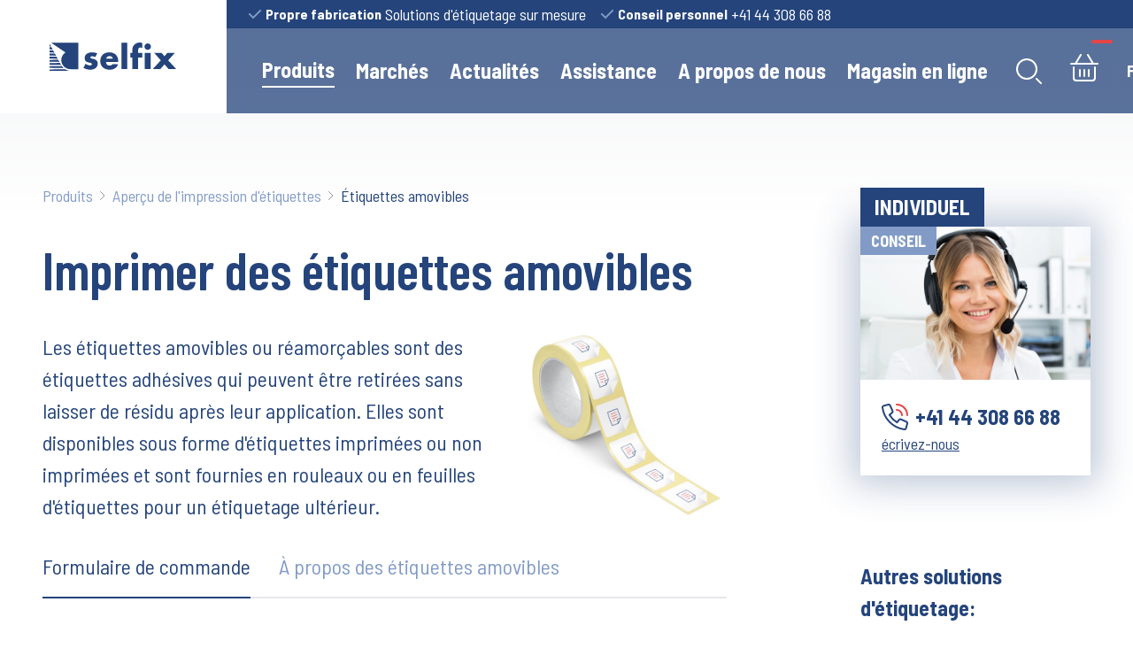

--- FILE ---
content_type: text/html;charset=UTF-8
request_url: https://selfix.ch/fr/produkte/uebersicht-etikettendruck/wiederabloesbare-etiketten
body_size: 58002
content:
<!DOCTYPE html>
<html lang="fr">
<!--

  +-+-+-+-+-+-+-+-+-+-+-+-+
  |a|b|t|e|i|l|u|n|g|.|c|h|
  +-+-+-+-+-+-+-+-+-+-+-+-+

  This website is powered by Neos, the Open Source Content Application Platform licensed under the GNU/GPL.
  Neos is based on Flow, a powerful PHP application framework licensed under the MIT license.

  More information and contribution opportunities at https://www.neos.io

-->
<head><meta charset="UTF-8"><title>Imprimer des &eacute;tiquettes amovibles - Selfix AG</title><meta name="description" content="&Eacute;tiquettes amovibles"><meta name="robots" content="index,follow"><link rel="canonical" href="https://selfix.ch/fr/produkte/uebersicht-etikettendruck/wiederabloesbare-etiketten"><link rel="alternate" hreflang="x-default" href="https://selfix.ch/de/produkte/uebersicht-etikettendruck/wiederabloesbare-etiketten"><link rel="alternate" hreflang="de" href="https://selfix.ch/de/produkte/uebersicht-etikettendruck/wiederabloesbare-etiketten"><link rel="alternate" hreflang="fr" href="https://selfix.ch/fr/produkte/uebersicht-etikettendruck/wiederabloesbare-etiketten"><link rel="alternate" hreflang="en" href="https://selfix.ch/en/produkte/uebersicht-etikettendruck/wiederabloesbare-etiketten"><meta name="twitter:card" content="summary"><meta name="twitter:title" content="Imprimer des &eacute;tiquettes amovibles"><meta name="twitter:url" content="https://selfix.ch/fr/produkte/uebersicht-etikettendruck/wiederabloesbare-etiketten"><meta name="twitter:image" content="https://selfix.ch/_Resources/Persistent/5/d/a/a/5daa1695d7a7db8be01e22cb854a749fe433d4e0/Teaser-Booklet-Wiederabloesbare-Etiketten-Druckservice.png"><meta property="og:type" content="website"><meta property="og:title" content="Imprimer des &eacute;tiquettes amovibles"><meta property="og:site_name" content="Selfix AG - &Eacute;tiquettes, Tickets et Autocollantes"><meta property="og:locale" content="fr"><meta property="og:url" content="https://selfix.ch/fr/produkte/uebersicht-etikettendruck/wiederabloesbare-etiketten"><meta property="og:image" content="https://selfix.ch/_Resources/Persistent/5/d/a/a/5daa1695d7a7db8be01e22cb854a749fe433d4e0/Teaser-Booklet-Wiederabloesbare-Etiketten-Druckservice.png"><meta property="og:image:width" content="546"><meta property="og:image:height" content="546"><meta property="og:image:alt" content="Teaser-Booklet-Wiederabloesbare-Etiketten-Druckservice.png"><script type="application/ld+json">{"@context":"http:\/\/schema.org\/","@type":"BreadcrumbList","itemListElement":[{"@type":"ListItem","position":1,"name":"Accueil","item":"https:\/\/selfix.ch\/fr"},{"@type":"ListItem","position":2,"name":"Produits","item":"https:\/\/selfix.ch\/fr"},{"@type":"ListItem","position":3,"name":"Aper\u00e7u de l'impression d'\u00e9tiquettes","item":"https:\/\/selfix.ch\/fr\/produkte\/uebersicht-etikettendruck"},{"@type":"ListItem","position":4,"name":"\u00c9tiquettes amovibles","item":"https:\/\/selfix.ch\/fr\/produkte\/uebersicht-etikettendruck\/wiederabloesbare-etiketten"}]}</script>        <!-- UA - Google tag (gtag.js) -->          <script async src="https://www.googletagmanager.com/gtag/js?id=UA-232271561-1"></script>          <script>            window.dataLayer = window.dataLayer || [];            function gtag(){dataLayer.push(arguments);}            gtag("js", new Date());            gtag("config", "UA-232271561-1");          </script>            <!-- GA4 - Global site tag (gtag.js) - Google Analytics -->        <script async src="https://www.googletagmanager.com/gtag/js?id=G-GZCXRT0RXV"></script>        <script>            window.dataLayer = window.dataLayer || [];            function gtag(){dataLayer.push(arguments);}            gtag("js", new Date());            gtag("config", "G-GZCXRT0RXV");        </script>    <meta name="viewport" content="width=device-width, initial-scale=1.0"><link rel="preconnect" href="https://app.snipcart.com"><link rel="preconnect" href="https://cdn.snipcart.com"><link rel="preload" as="style" onload="this.onload=null;this.rel='stylesheet'" onerror="this.onload()" href="//fonts.googleapis.com/css?family=Barlow+Semi+Condensed:400,600,700%7CBarlow+Condensed:600&amp;display=swap"><noscript><link rel="stylesheet" href="//fonts.googleapis.com/css?family=Barlow+Semi+Condensed:400,600,700%7CBarlow+Condensed:600&amp;display=swap"></noscript><link rel="stylesheet" href="https://selfix.ch/_Resources/Static/Packages/Abte.Site/Styles/Selfix.css?h=d8562628"><script src="https://cdnjs.cloudflare.com/ajax/libs/jarallax/2.0.3/jarallax.min.js"></script><script src="https://cdnjs.cloudflare.com/ajax/libs/jarallax/2.0.3/jarallax-video.min.js"></script><link rel="stylesheet" href="https://selfix.ch/_Resources/Static/Packages/Selfix.Forms/Styles/Forms.css?h=147628d7"><link rel="stylesheet" href="https://selfix.ch/_Resources/Static/Packages/Selfix.Privacy/Styles/Privacy.css?h=8eadcea9"><link rel="preload" as="style" onload="this.onload=null;this.rel='stylesheet'" onerror="this.onload()" href="//cdn.snipcart.com/themes/v3.4.0/default/snipcart.css"><noscript><link rel="stylesheet" href="//cdn.snipcart.com/themes/v3.4.0/default/snipcart.css"></noscript><link rel="stylesheet" href="https://selfix.ch/_Resources/Static/Packages/Selfix.SnipCart/Styles/SnipCart.css?h=db4dc46e"><script>!function(){"use strict";!function(t){t.loadCSS||(t.loadCSS=function(){});var e=loadCSS.relpreload={};if(e.support=function(){var e;try{e=t.document.createElement("link").relList.supports("preload")}catch(t){e=!1}return function(){return e}}(),e.bindMediaToggle=function(t){var e=t.media||"all";function n(){t.media=e}t.addEventListener?t.addEventListener("load",n):t.attachEvent&&t.attachEvent("onload",n),setTimeout((function(){t.rel="stylesheet",t.media="only x"})),setTimeout(n,3e3)},e.poly=function(){if(!e.support())for(var n=t.document.getElementsByTagName("link"),a=0;a<n.length;a++){var o=n[a];"preload"!==o.rel||"style"!==o.getAttribute("as")||o.getAttribute("data-loadcss")||(o.setAttribute("data-loadcss",!0),e.bindMediaToggle(o))}},!e.support()){e.poly();var n=t.setInterval(e.poly,500);t.addEventListener?t.addEventListener("load",(function(){e.poly(),t.clearInterval(n)})):t.attachEvent&&t.attachEvent("onload",(function(){e.poly(),t.clearInterval(n)}))}}(window)}();</script></head>     <script>        window.SnipcartSettings = {          publicApiKey: "N2QwOGM3MzYtMmQxOS00Njk4LTg4MzMtYTIxMTJiZDk5NTMzNjM3NzU3NjAyOTMzNDMzNTkz",          loadStrategy: "on-user-interaction",          modalStyle: "side",          currency: "chf",          templatesUrl: "/fr"        };        (()=>{var a,d;(d=(a=window.SnipcartSettings).version)!=null||(a.version="3.0");var s,S;(S=(s=window.SnipcartSettings).currency)!=null||(s.currency="usd");var l,p;(p=(l=window.SnipcartSettings).timeoutDuration)!=null||(l.timeoutDuration=2750);var w,u;(u=(w=window.SnipcartSettings).domain)!=null||(w.domain="cdn.snipcart.com");var m,g;(g=(m=window.SnipcartSettings).protocol)!=null||(m.protocol="https");var y=window.SnipcartSettings.version.includes("v3.0.0-ci")||window.SnipcartSettings.version!="3.0"&&window.SnipcartSettings.version.localeCompare("3.4.0",void 0,{numeric:!0,sensitivity:"base"})===-1,f=["focus","mouseover","touchmove","scroll","keydown"];window.LoadSnipcart=o;document.readyState==="loading"?document.addEventListener("DOMContentLoaded",r):r();function r(){window.SnipcartSettings.loadStrategy?window.SnipcartSettings.loadStrategy==="on-user-interaction"&&(f.forEach(t=>document.addEventListener(t,o)),setTimeout(o,window.SnipcartSettings.timeoutDuration)):o()}var c=!1;function o(){if(c)return;c=!0;let t=document.getElementsByTagName("head")[0],e=document.querySelector("#snipcart"),i=document.querySelector(`src[src^="${window.SnipcartSettings.protocol}://${window.SnipcartSettings.domain}"][src$="snipcart.js"]`),n=document.querySelector(`link[href^="${window.SnipcartSettings.protocol}://${window.SnipcartSettings.domain}"][href$="snipcart.css"]`);e||(e=document.createElement("div"),e.id="snipcart",e.setAttribute("hidden","true"),document.body.appendChild(e)),h(e),i||(i=document.createElement("script"),i.src=`${window.SnipcartSettings.protocol}://${window.SnipcartSettings.domain}/themes/v${window.SnipcartSettings.version}/default/snipcart.js`,i.async=!0,t.appendChild(i)),n||(n=document.createElement("link"),n.rel="stylesheet",n.type="text/css",n.href=`${window.SnipcartSettings.protocol}://${window.SnipcartSettings.domain}/themes/v${window.SnipcartSettings.version}/default/snipcart.css`,t.prepend(n)),f.forEach(v=>document.removeEventListener(v,o))}function h(t){!y||(t.dataset.apiKey=window.SnipcartSettings.publicApiKey,window.SnipcartSettings.addProductBehavior&&(t.dataset.configAddProductBehavior=window.SnipcartSettings.addProductBehavior),window.SnipcartSettings.modalStyle&&(t.dataset.configModalStyle=window.SnipcartSettings.modalStyle),window.SnipcartSettings.currency&&(t.dataset.currency=window.SnipcartSettings.currency),window.SnipcartSettings.templatesUrl&&(t.dataset.templatesUrl=window.SnipcartSettings.templatesUrl))}})();      </script>    <body class data-theme="selfix" x-data="{ showModal : false, showMenu : false }"><header><div x-cloak id="primaryMenu" class="fixed top-0 z-10 w-full transition-all duration-500 transform isolate backdrop-blur-md"><div class="flex h-24 text-white bg-opacity-75 md:h-32 bg-primary"><div class="flex-none grow"><div class="w-full h-8 bg-primary"></div></div><div class="container grid grid-cols-3 md:grid-cols-4 lg:grid-cols-5"><div class="flex items-center justify-center h-24 bg-white md:h-32"><div><span class="sr-only">Navigation</span><a href="/fr" data-aos="fade-in" data-aos-delay="500"><svg class="w-auto h-5 sm:h-6 md:h-6 lg:h-8 2xl:h-10 text-primary" width="166px" height="37px" viewbox="0 0 166 37" version="1.1" xmlns="http://www.w3.org/2000/svg" xmlns:xlink="http://www.w3.org/1999/xlink"><g id="Home" stroke="none" stroke-width="1" fill="none" fill-rule="evenodd"><g id="Home-Copy" transform="translate(-50.000000, -57.000000)" fill="#24447B"><g id="Logo-Selfix-Etiketten" transform="translate(50.000000, 57.000000)"><path d="M144.876201,23.3028387 L134.258173,34.8265484 L144.171597,34.8265484 L149.650791,28.5234194 L155.125209,34.8265484 L165.041022,34.8265484 L154.420604,23.3028387 L163.211439,13.5575161 L153.461626,13.5575161 L149.650791,17.9509677 L145.832791,13.5575161 L136.245396,13.5575161 L144.876201,23.3028387 Z M132.018964,5.39125806 C132.018964,3.06741935 130.109367,1.16132258 127.792532,1.16132258 C125.46495,1.16132258 123.556547,3.06741935 123.556547,5.39125806 C123.556547,7.71270968 125.46495,9.6176129 127.792532,9.6176129 C130.109367,9.6176129 132.018964,7.71270968 132.018964,5.39125806 L132.018964,5.39125806 Z M124.01036,34.8253548 L131.562763,34.8253548 L131.562763,13.5563226 L124.01036,13.5563226 L124.01036,34.8253548 Z M115.381942,34.8265484 L115.381942,19.7723226 L120.655727,19.7723226 L120.655727,13.5563226 L115.381942,13.5563226 L115.381942,10.1165161 C115.381942,7.71270968 116.045942,6.549 117.998532,6.549 C118.994532,6.549 119.780345,6.882 120.655727,7.2543871 L120.655727,0.743580645 C119.61554,0.206483871 118.577741,-1.06008392e-14 117.418129,-1.06008392e-14 C114.553137,-1.06008392e-14 111.860115,1.20309677 109.991122,3.39922581 C107.915525,5.76125806 107.833122,7.92158065 107.833122,10.8612903 L107.833122,13.5563226 L105.179511,13.5563226 L105.179511,19.7723226 L107.833122,19.7723226 L107.833122,34.8265484 L115.381942,34.8265484 L115.381942,34.8265484 Z M93.7290935,34.8253548 L101.281496,34.8253548 L101.281496,0.41416129 L93.7290935,0.41416129 L93.7290935,34.8253548 Z M89.4560863,25.4571935 L73.5666619,25.4571935 C73.5666619,28.5222258 75.1872518,30.1824516 78.2970647,30.1824516 C79.9164604,30.1824516 81.0748777,29.6429677 81.9072662,28.2321935 L89.1694676,28.2321935 C87.9656691,33.2486774 83.1922734,35.5307419 78.3400576,35.5307419 C71.2844604,35.5307419 66.0166475,31.5502581 66.0166475,24.2123226 C66.0166475,17.1238387 70.872446,12.8509355 77.8014532,12.8509355 C85.1878561,12.8509355 89.4560863,17.4126774 89.4560863,24.6682581 L89.4560863,25.4571935 Z M73.6932518,21.103129 L82.4446763,21.103129 C82.0732662,19.0729032 80.2078561,17.7432903 78.1728633,17.7432903 C75.974259,17.7432903 74.1470647,18.907 73.6932518,21.103129 L73.6932518,21.103129 Z M59.5462302,19.0263548 L62.079223,14.221129 C59.877036,13.2245161 57.4718273,12.8509355 55.0678129,12.8509355 C50.4186187,12.8509355 45.6906043,15.1723871 45.6906043,20.3965484 C45.6906043,24.211129 48.0540144,25.3760323 50.4186187,25.9930968 C52.7868058,26.6173226 55.1514101,26.6996774 55.1514101,28.3575161 C55.1514101,29.5176452 53.7386187,29.9759677 52.7868058,29.9759677 C50.9166187,29.9759677 48.3477986,28.8958065 46.8131942,27.8204194 L44.0724029,33.0851613 C46.6471942,34.6606452 49.6316115,35.5307419 52.6602158,35.5307419 C57.5984173,35.5307419 62.7014245,33.2080968 62.7014245,27.6115484 C62.7014245,23.6728387 60.0454245,22.015 56.5212086,21.3108065 C55.4798273,21.103129 53.1176115,20.8966452 53.1176115,19.4429032 C53.1176115,18.3663226 54.609223,17.9915484 55.4798273,17.9915484 C56.7708058,17.9915484 58.3842302,18.4057097 59.5462302,19.0263548 L59.5462302,19.0263548 Z M2.18307914,0.421322581 L20.7344748,13.0430968 C17.434777,15.1401613 15.2385612,18.8150968 15.2385612,23.0128065 C15.2385612,29.5462903 20.5326475,34.8337097 27.067554,34.8337097 L37.4849496,34.8337097 L37.4849496,0.421322581 L2.18307914,0.421322581 L2.18307914,0.421322581 Z M0.0011942446,35.2275806 L0.0011942446,36.9749355 L27.3099856,36.9749355 C24.299295,36.9749355 21.907223,36.125129 19.9725468,34.8349032 L0.0011942446,35.2275806 L0.0011942446,35.2275806 Z M2.42789928,6.14916129 L0.0011942446,6.19570968 L0.0011942446,9.0626129 L4.04610072,9.15212903 C3.46808633,8.07793548 2.9211223,7.06580645 2.42789928,6.14916129 L2.42789928,6.14916129 Z M11.2629209,22.5628387 L0.0011942446,22.7836452 L0.0011942446,25.0442258 L12.733036,25.3247097 C12.3401295,24.5823226 11.839741,23.6418065 11.2629209,22.5628387 L11.2629209,22.5628387 Z M9.05834532,18.4594194 L0.0011942446,18.634871 L0.0011942446,21.0494194 L10.575036,21.2833548 C10.1009209,20.3953548 9.59097842,19.4464839 9.05834532,18.4594194 L9.05834532,18.4594194 Z M0.0011942446,1.64709677 L0.0011942446,5.06183871 L1.86541007,5.10480645 C0.738043165,3.01251613 0.0011942446,1.64829032 0.0011942446,1.64709677 L0.0011942446,1.64709677 Z M15.887036,30.770871 L6.78849463e-14,31.0835806 L6.78849463e-14,33.0338387 L18.2086475,33.434871 C17.322518,32.6160968 16.5605899,31.7066129 15.887036,30.770871 L15.887036,30.770871 Z M4.64083453,10.2525806 L0.0011942446,10.3420968 L0.0011942446,13.0538387 L6.22440288,13.1910968 C5.68579856,12.1920968 5.15435971,11.2074194 4.64083453,10.2525806 L4.64083453,10.2525806 Z M13.4746619,26.7307097 C13.4651079,26.7116129 13.450777,26.6877419 13.4424173,26.6686452 L0.0011942446,26.9324194 L0.0011942446,29.0402258 L14.9519424,29.3708387 C14.3906475,28.466129 13.9057842,27.5721613 13.4746619,26.7307097 L13.4746619,26.7307097 Z M6.85138129,14.3583871 C7.3708777,15.3251613 7.89515108,16.2907419 8.40151079,17.2360323 L0.0011942446,17.0522258 L0.0011942446,14.4896774 L6.85138129,14.3583871 Z" id="Fill-1"></path></g></g></g></svg></a></div></div><div class="col-span-2 md:col-span-3 lg:col-span-4"><div class="flex items-center justify-start h-8 pl-6 text-base lg:space-x-4 xl:justify-between bg-primary"><a href="/fr/produkte/uebersicht-etikettendruck" class="hidden lg:flex flex items-center space-x-1 justify-left link-node"><svg class="text-primary-focus" width="16px" height="12px" viewbox="0 0 16 12" version="1.1" xmlns="http://www.w3.org/2000/svg" xmlns:xlink="http://www.w3.org/1999/xlink"><g id="Home" stroke="none" stroke-width="1" fill="none" fill-rule="evenodd" stroke-linecap="square"><g id="Home-Copy" transform="translate(-314.000000, -19.000000)" stroke="currentColor" stroke-width="2"><g id="Group-26" transform="translate(266.000000, 0.000000)"><g id="Group-23" transform="translate(50.000000, 15.000000)"><g id="d-check" transform="translate(0.000000, 6.000000)"><polyline id="Path" points="0 4 4 8 12 0"></polyline></g></g></g></g></g></svg><b class="hidden md:flex">Propre fabrication</b><p>Solutions d'&eacute;tiquetage sur mesure</p></a><a href="/fr/ueber-uns/geschichte" class="hidden xl:flex flex items-center space-x-1 justify-left link-node"><svg class="text-primary-focus" width="16px" height="12px" viewbox="0 0 16 12" version="1.1" xmlns="http://www.w3.org/2000/svg" xmlns:xlink="http://www.w3.org/1999/xlink"><g id="Home" stroke="none" stroke-width="1" fill="none" fill-rule="evenodd" stroke-linecap="square"><g id="Home-Copy" transform="translate(-314.000000, -19.000000)" stroke="currentColor" stroke-width="2"><g id="Group-26" transform="translate(266.000000, 0.000000)"><g id="Group-23" transform="translate(50.000000, 15.000000)"><g id="d-check" transform="translate(0.000000, 6.000000)"><polyline id="Path" points="0 4 4 8 12 0"></polyline></g></g></g></g></g></svg><b class="hidden md:flex">Grand savoir-faire</b><p>En affaires depuis 1949</p></a><a rel="noopener" target="_blank" href="tel:+41443086688" class="flex items-center space-x-1 justify-left link-external"><svg class="text-primary-focus" width="16px" height="12px" viewbox="0 0 16 12" version="1.1" xmlns="http://www.w3.org/2000/svg" xmlns:xlink="http://www.w3.org/1999/xlink"><g id="Home" stroke="none" stroke-width="1" fill="none" fill-rule="evenodd" stroke-linecap="square"><g id="Home-Copy" transform="translate(-314.000000, -19.000000)" stroke="currentColor" stroke-width="2"><g id="Group-26" transform="translate(266.000000, 0.000000)"><g id="Group-23" transform="translate(50.000000, 15.000000)"><g id="d-check" transform="translate(0.000000, 6.000000)"><polyline id="Path" points="0 4 4 8 12 0"></polyline></g></g></g></g></g></svg><b class="hidden md:flex">Conseil personnel</b><p>+41 44 308 66 88</p></a></div><div x-data="{ 'showSearch' : false }" class="flex justify-between w-full pl-6 pr-6 lg:pl-10 lg:pr-10 xl:pr-0 navArea" :class="showSearch ? 'relative' : ''"><div x-transition:enter="transition duration-200" x-transition:enter-start="opacity-0 transform" x-transition:leave="transition duration-200" x-transition:leave-end="opacity-0 transform" x-show="showSearch" class="absolute top-0 left-0 z-50 flex justify-center w-full h-full bg-white box-shadow" x-bind:class="{ 'hidden': ! showSearch }" @click.away="showSearch = false"><div class="flex items-center w-full p-6 space-x-6 md:space-x-12 "><div id="searchBox" class="relative w-full" x-cloak x-data=" { Pages: [], 'isLoading': true } " x-init="fetch('https://selfix.ch/fr/search-results.json').then(response =&gt; response.json()).then(data =&gt; Pages = data).then( response =&gt; {isLoading = false; $nextTick(() =&gt; { document.dispatchEvent(new Event('fuzzyListLoaded')); }) }).catch((error) =&gt; { console.log(error) })"><div class="absolute -translate-x-1/2 -translate-y-1/2 text-primary left-1/2 top-1/2" x-show="isLoading">Loading...</div><input type="text" id="searchInput" x-ref="searchInput" class="w-full h-8 px-4 border-none rounded-none md:h-12 bg-base-100 text-primary fuzzy-search focus:outline-none"><svg class="absolute top-0 scale-75 right-1 md:mr-2 md:right-2 md:scale-100 md:top-2 text-primary" width="29px" height="29px" viewbox="0 0 29 29" version="1.1" xmlns="http://www.w3.org/2000/svg" xmlns:xlink="http://www.w3.org/1999/xlink"><g id="Home" stroke="none" stroke-width="1" fill="none" fill-rule="evenodd" stroke-linecap="round" stroke-linejoin="round"><g id="Home-Copy" transform="translate(-1181.000000, -85.000000)" stroke="currentColor" stroke-width="2"><g id="Group-25" transform="translate(316.000000, 73.000000)"><g id="search" transform="translate(866.000000, 13.000000)"><circle id="Oval" cx="11" cy="11" r="11"></circle><line x1="27" y1="27" x2="22" y2="22" id="Path"></line></g></g></g></g></svg><ul id="searchList" class="absolute left-0 w-full px-6 py-4 origin-bottom-left bg-white text-primary list max-h-[20rem] overflow-y-auto devide-y divide-gray-200 bg-opacity-95 hidden" x-show="!isLoading"><template x-for="page in Pages" :key="page.nodeId"><li class="duration-300" :id="page.nodeId"><a href="#" :href="page.pagePath" class="block py-1 hover:text-primary-focus"><p class="nodeTitle" x-text="page.nodeTitle"></p><p class="hidden subTitle" x-text="page.subTitle"></p></a></li></template></ul></div><div class="flex items-center text-lg font-bold cursor-pointer md:space-x-4 whitespace-nowrap text-primary" @click="showSearch = false"><p class="hidden lg:flex">Fenster schliessen</p> <svg class="text-secondary" width="16px" height="16px" viewbox="0 0 16 16" version="1.1" xmlns="http://www.w3.org/2000/svg" xmlns:xlink="http://www.w3.org/1999/xlink"><g id="Symbols" stroke="none" stroke-width="1" fill="none" fill-rule="evenodd" stroke-linecap="round" stroke-linejoin="round"><g id="icon/close" transform="translate(1.000000, 1.000000)" stroke="currentColor" stroke-width="2"><g id="icon-close-red"><line x1="14" y1="0" x2="0" y2="14" id="Path"></line><line x1="14" y1="14" x2="0" y2="0" id="Path"></line></g></g></g></svg></div></div></div><div x-data="{ 'showMenu' : false }" class="flex text-white mainNavigation"><nav class="items-center hidden mr-8 space-x-6 2xl:space-x-10 lg:flex md:text-xl 2xl:text-xl"><div x-data="{ megaMenu: false }" @click="megaMenu = true"><div @click.away.debounce.50="megaMenu = false"><button type="button" class="relative flex items-center h-24 group focus:outline-none" aria-expanded="false"><a href="javascript:void();" class="block font-bold whitespace-nowrap  active">Produits</a><div class="absolute bottom-0 z-50 inline-block w-16 -ml-2 overflow-hidden left-1/2" :class="megaMenu ? 'block' : 'hidden'"><div class="w-4 h-4 origin-bottom-left transform rotate-45 bg-white"></div></div></button><div class="container"><div x-show="megaMenu" x-transition:enter="transition ease-out duration-150" x-transition:enter-start="transform opacity-0" x-transition:enter-end="transform opacity-150" x-transition:leave="transition ease-in duration-75" x-transition:leave-start="transform opacity-150" x-transition:leave-end="transform opacity-0" class="absolute left-0 z-20 w-full megaMenu top-32"><div class="container p-12 bg-white box-shadow text-primary" @click.away="megaMenu = false"><div class="neos-contentcollection"><div class="multicolumn-row grid gridgap lg:grid-cols-12"><div class="multicolumn-col w-full lg:col-span-4"><div class="ce-text  "><h2>Service d'impression d'&eacute;tiquettes</h2></div><div class="ce-text  "><p>Nous imprimons et d&eacute;coupons des &eacute;tiquettes individuelles sur mesure de z&eacute;ro &agrave; huit couleurs assorties &agrave; votre maquette et assembl&eacute;es selon vos souhaits et vos id&eacute;es (rouleau, feuille). Vous trouverez des &eacute;tiquettes personnalis&eacute;es et cod&eacute;es ainsi que des &eacute;tiquettes vierges pour les syst&egrave;mes d'impression thermique et les syst&egrave;mes d'impression couleur (= &eacute;tiquettes &agrave; jet d'encre).</p></div><div class="inline-block group"><a href="/fr/produkte/uebersicht-etikettendruck" class="cursor-pointer flex flex-row items-center px-5 py-3 space-x-2 text-lg font-bold tracking-normal bg-primary  text-white link-app" data-smooth-scroll="true" data-item-weight="0" data-item-url="https://selfix.ch/fr/produkte/uebersicht-etikettendruck/metallisierte-etiketten" data-item-image><span>Tous les produits</span><svg class="relative left-0 duration-300 text-secondary group-hover:left-2" width="22px" height="17px" viewbox="0 0 22 17" version="1.1" xmlns="http://www.w3.org/2000/svg" xmlns:xlink="http://www.w3.org/1999/xlink"><g id="Home" stroke="none" stroke-width="1" fill="none" fill-rule="evenodd" stroke-linecap="round" stroke-linejoin="round"><g id="Home-Copy" transform="translate(-363.000000, -1926.000000)" stroke="currentColor" stroke-width="2"><g id="Group-7" transform="translate(100.000000, 1334.000000)"><g id="Group-2" transform="translate(0.000000, 50.000000)"><g id="button/link" transform="translate(51.000000, 528.000000)"><g id="arrow-right" transform="translate(213.000000, 15.950000)"><line x1="0" y1="7" x2="20" y2="7" id="Path"></line><polyline id="Path" points="13 0 20 7 13 14"></polyline></g></g></g></g></g></g></svg></a></div></div><div class="multicolumn-col w-full lg:col-span-5"><nav class="navigation-element"><ul><li class="linkItems"><a href="/fr/produkte/uebersicht-etikettendruck/rollenetiketten" class="whitespace-nowrap"><div class="flex items-center justify-between group"><div class="tracking-normal hover:text-primary-focus ">Etiquettes en rouleau</div> <svg class="relative left-0 duration-150 text-secondary group-hover:left-2" width="22px" height="17px" viewbox="0 0 22 17" version="1.1" xmlns="http://www.w3.org/2000/svg" xmlns:xlink="http://www.w3.org/1999/xlink"><g id="Home" stroke="none" stroke-width="1" fill="none" fill-rule="evenodd" stroke-linecap="round" stroke-linejoin="round"><g id="Home-Copy" transform="translate(-363.000000, -1926.000000)" stroke="currentColor" stroke-width="2"><g id="Group-7" transform="translate(100.000000, 1334.000000)"><g id="Group-2" transform="translate(0.000000, 50.000000)"><g id="button/link" transform="translate(51.000000, 528.000000)"><g id="arrow-right" transform="translate(213.000000, 15.950000)"><line x1="0" y1="7" x2="20" y2="7" id="Path"></line><polyline id="Path" points="13 0 20 7 13 14"></polyline></g></g></g></g></g></g></svg></div></a></li><li class="linkItems"><a href="/fr/produkte/uebersicht-etikettendruck/bogenetiketten" class="whitespace-nowrap"><div class="flex items-center justify-between group"><div class="tracking-normal hover:text-primary-focus ">&Eacute;tiquettes de feuille</div> <svg class="relative left-0 duration-150 text-secondary group-hover:left-2" width="22px" height="17px" viewbox="0 0 22 17" version="1.1" xmlns="http://www.w3.org/2000/svg" xmlns:xlink="http://www.w3.org/1999/xlink"><g id="Home" stroke="none" stroke-width="1" fill="none" fill-rule="evenodd" stroke-linecap="round" stroke-linejoin="round"><g id="Home-Copy" transform="translate(-363.000000, -1926.000000)" stroke="currentColor" stroke-width="2"><g id="Group-7" transform="translate(100.000000, 1334.000000)"><g id="Group-2" transform="translate(0.000000, 50.000000)"><g id="button/link" transform="translate(51.000000, 528.000000)"><g id="arrow-right" transform="translate(213.000000, 15.950000)"><line x1="0" y1="7" x2="20" y2="7" id="Path"></line><polyline id="Path" points="13 0 20 7 13 14"></polyline></g></g></g></g></g></g></svg></div></a></li><li class="linkItems"><a href="/fr/produkte/uebersicht-etikettendruck/thermo-etiketten" class="whitespace-nowrap"><div class="flex items-center justify-between group"><div class="tracking-normal hover:text-primary-focus ">&Eacute;tiquettes thermiques</div> <svg class="relative left-0 duration-150 text-secondary group-hover:left-2" width="22px" height="17px" viewbox="0 0 22 17" version="1.1" xmlns="http://www.w3.org/2000/svg" xmlns:xlink="http://www.w3.org/1999/xlink"><g id="Home" stroke="none" stroke-width="1" fill="none" fill-rule="evenodd" stroke-linecap="round" stroke-linejoin="round"><g id="Home-Copy" transform="translate(-363.000000, -1926.000000)" stroke="currentColor" stroke-width="2"><g id="Group-7" transform="translate(100.000000, 1334.000000)"><g id="Group-2" transform="translate(0.000000, 50.000000)"><g id="button/link" transform="translate(51.000000, 528.000000)"><g id="arrow-right" transform="translate(213.000000, 15.950000)"><line x1="0" y1="7" x2="20" y2="7" id="Path"></line><polyline id="Path" points="13 0 20 7 13 14"></polyline></g></g></g></g></g></g></svg></div></a></li><li class="linkItems"><a href="/fr/produkte/uebersicht-etikettendruck/spezialform-etiketten" class="whitespace-nowrap"><div class="flex items-center justify-between group"><div class="tracking-normal hover:text-primary-focus ">&Eacute;tiquettes de forme sp&eacute;ciale</div> <svg class="relative left-0 duration-150 text-secondary group-hover:left-2" width="22px" height="17px" viewbox="0 0 22 17" version="1.1" xmlns="http://www.w3.org/2000/svg" xmlns:xlink="http://www.w3.org/1999/xlink"><g id="Home" stroke="none" stroke-width="1" fill="none" fill-rule="evenodd" stroke-linecap="round" stroke-linejoin="round"><g id="Home-Copy" transform="translate(-363.000000, -1926.000000)" stroke="currentColor" stroke-width="2"><g id="Group-7" transform="translate(100.000000, 1334.000000)"><g id="Group-2" transform="translate(0.000000, 50.000000)"><g id="button/link" transform="translate(51.000000, 528.000000)"><g id="arrow-right" transform="translate(213.000000, 15.950000)"><line x1="0" y1="7" x2="20" y2="7" id="Path"></line><polyline id="Path" points="13 0 20 7 13 14"></polyline></g></g></g></g></g></g></svg></div></a></li><li class="linkItems"><a href="/fr/produkte/uebersicht-etikettendruck/tiefkuehletiketten" class="whitespace-nowrap"><div class="flex items-center justify-between group"><div class="tracking-normal hover:text-primary-focus ">&Eacute;tiquettes de produits surgel&eacute;s</div> <svg class="relative left-0 duration-150 text-secondary group-hover:left-2" width="22px" height="17px" viewbox="0 0 22 17" version="1.1" xmlns="http://www.w3.org/2000/svg" xmlns:xlink="http://www.w3.org/1999/xlink"><g id="Home" stroke="none" stroke-width="1" fill="none" fill-rule="evenodd" stroke-linecap="round" stroke-linejoin="round"><g id="Home-Copy" transform="translate(-363.000000, -1926.000000)" stroke="currentColor" stroke-width="2"><g id="Group-7" transform="translate(100.000000, 1334.000000)"><g id="Group-2" transform="translate(0.000000, 50.000000)"><g id="button/link" transform="translate(51.000000, 528.000000)"><g id="arrow-right" transform="translate(213.000000, 15.950000)"><line x1="0" y1="7" x2="20" y2="7" id="Path"></line><polyline id="Path" points="13 0 20 7 13 14"></polyline></g></g></g></g></g></g></svg></div></a></li><li class="linkItems"><a href="/fr/produkte/uebersicht-etikettendruck/blickdichte-etiketten" class="whitespace-nowrap"><div class="flex items-center justify-between group"><div class="tracking-normal hover:text-primary-focus ">&Eacute;tiquettes opaques</div> <svg class="relative left-0 duration-150 text-secondary group-hover:left-2" width="22px" height="17px" viewbox="0 0 22 17" version="1.1" xmlns="http://www.w3.org/2000/svg" xmlns:xlink="http://www.w3.org/1999/xlink"><g id="Home" stroke="none" stroke-width="1" fill="none" fill-rule="evenodd" stroke-linecap="round" stroke-linejoin="round"><g id="Home-Copy" transform="translate(-363.000000, -1926.000000)" stroke="currentColor" stroke-width="2"><g id="Group-7" transform="translate(100.000000, 1334.000000)"><g id="Group-2" transform="translate(0.000000, 50.000000)"><g id="button/link" transform="translate(51.000000, 528.000000)"><g id="arrow-right" transform="translate(213.000000, 15.950000)"><line x1="0" y1="7" x2="20" y2="7" id="Path"></line><polyline id="Path" points="13 0 20 7 13 14"></polyline></g></g></g></g></g></g></svg></div></a></li><li class="linkItems"><a href="/fr/produkte/uebersicht-etikettendruck/booklet-and-multilabel-etiketten" class="whitespace-nowrap"><div class="flex items-center justify-between group"><div class="tracking-normal hover:text-primary-focus ">&Eacute;tiquettes pour livrets et &eacute;tiquettes multiples</div> <svg class="relative left-0 duration-150 text-secondary group-hover:left-2" width="22px" height="17px" viewbox="0 0 22 17" version="1.1" xmlns="http://www.w3.org/2000/svg" xmlns:xlink="http://www.w3.org/1999/xlink"><g id="Home" stroke="none" stroke-width="1" fill="none" fill-rule="evenodd" stroke-linecap="round" stroke-linejoin="round"><g id="Home-Copy" transform="translate(-363.000000, -1926.000000)" stroke="currentColor" stroke-width="2"><g id="Group-7" transform="translate(100.000000, 1334.000000)"><g id="Group-2" transform="translate(0.000000, 50.000000)"><g id="button/link" transform="translate(51.000000, 528.000000)"><g id="arrow-right" transform="translate(213.000000, 15.950000)"><line x1="0" y1="7" x2="20" y2="7" id="Path"></line><polyline id="Path" points="13 0 20 7 13 14"></polyline></g></g></g></g></g></g></svg></div></a></li><li class="linkItems"><a href="/fr/produkte/uebersicht-etikettendruck/wiederabloesbare-etiketten" class="whitespace-nowrap"><div class="flex items-center justify-between group"><div class="tracking-normal hover:text-primary-focus ">&Eacute;tiquettes amovibles</div> <svg class="relative left-0 duration-150 text-secondary group-hover:left-2" width="22px" height="17px" viewbox="0 0 22 17" version="1.1" xmlns="http://www.w3.org/2000/svg" xmlns:xlink="http://www.w3.org/1999/xlink"><g id="Home" stroke="none" stroke-width="1" fill="none" fill-rule="evenodd" stroke-linecap="round" stroke-linejoin="round"><g id="Home-Copy" transform="translate(-363.000000, -1926.000000)" stroke="currentColor" stroke-width="2"><g id="Group-7" transform="translate(100.000000, 1334.000000)"><g id="Group-2" transform="translate(0.000000, 50.000000)"><g id="button/link" transform="translate(51.000000, 528.000000)"><g id="arrow-right" transform="translate(213.000000, 15.950000)"><line x1="0" y1="7" x2="20" y2="7" id="Path"></line><polyline id="Path" points="13 0 20 7 13 14"></polyline></g></g></g></g></g></g></svg></div></a></li><li class="linkItems"><a href="/fr/produkte/uebersicht-etikettendruck/leuchtfarben-etiketten" class="whitespace-nowrap"><div class="flex items-center justify-between group"><div class="tracking-normal hover:text-primary-focus ">&Eacute;tiquettes de peinture lumineuse</div> <svg class="relative left-0 duration-150 text-secondary group-hover:left-2" width="22px" height="17px" viewbox="0 0 22 17" version="1.1" xmlns="http://www.w3.org/2000/svg" xmlns:xlink="http://www.w3.org/1999/xlink"><g id="Home" stroke="none" stroke-width="1" fill="none" fill-rule="evenodd" stroke-linecap="round" stroke-linejoin="round"><g id="Home-Copy" transform="translate(-363.000000, -1926.000000)" stroke="currentColor" stroke-width="2"><g id="Group-7" transform="translate(100.000000, 1334.000000)"><g id="Group-2" transform="translate(0.000000, 50.000000)"><g id="button/link" transform="translate(51.000000, 528.000000)"><g id="arrow-right" transform="translate(213.000000, 15.950000)"><line x1="0" y1="7" x2="20" y2="7" id="Path"></line><polyline id="Path" points="13 0 20 7 13 14"></polyline></g></g></g></g></g></g></svg></div></a></li></ul></nav></div><div class="multicolumn-col w-full lg:col-span-3"><img src="https://selfix.ch/_Resources/Persistent/2/f/c/1/2fc100741cf273ec6957e1477dddd31ba37420c5/etiketten-druckservice-Rollenetiketten-760x613-760x613.webp" srcset="https://selfix.ch/_Resources/Persistent/1/2/0/c/120c3622a682b8d8bf6fc6ed6616fa524d41476a/etiketten-druckservice-Rollenetiketten-760x613-320x258.webp 320w, https://selfix.ch/_Resources/Persistent/3/9/9/6/399604b782cb0d77d6a59980f71a2277fb4ca6ff/etiketten-druckservice-Rollenetiketten-760x613-600x484.webp 600w, https://selfix.ch/_Resources/Persistent/2/f/c/1/2fc100741cf273ec6957e1477dddd31ba37420c5/etiketten-druckservice-Rollenetiketten-760x613-760x613.webp 800w, https://selfix.ch/_Resources/Persistent/2/f/c/1/2fc100741cf273ec6957e1477dddd31ba37420c5/etiketten-druckservice-Rollenetiketten-760x613-760x613.webp 1200w, https://selfix.ch/_Resources/Persistent/2/f/c/1/2fc100741cf273ec6957e1477dddd31ba37420c5/etiketten-druckservice-Rollenetiketten-760x613-760x613.webp 2600w" sizes="(min-width: 800px) 1000px, (min-width: 480px) 800px, (min-width: 320px) 440px, 100vw" loading="lazy" class="container-image" alt="&Eacute;tiquettes m&eacute;tallis&eacute;es" width="760" height="613"></div></div></div></div></div></div></div></div><div x-data="{ megaMenu: false }" @click="megaMenu = true"><div @click.away.debounce.50="megaMenu = false"><button type="button" class="relative flex items-center h-24 group focus:outline-none" aria-expanded="false"><a href="javascript:void();" class="block font-bold whitespace-nowrap  ">March&eacute;s</a><div class="absolute bottom-0 z-50 inline-block w-16 -ml-2 overflow-hidden left-1/2" :class="megaMenu ? 'block' : 'hidden'"><div class="w-4 h-4 origin-bottom-left transform rotate-45 bg-white"></div></div></button><div class="container"><div x-show="megaMenu" x-transition:enter="transition ease-out duration-150" x-transition:enter-start="transform opacity-0" x-transition:enter-end="transform opacity-150" x-transition:leave="transition ease-in duration-75" x-transition:leave-start="transform opacity-150" x-transition:leave-end="transform opacity-0" class="absolute left-0 z-20 w-full megaMenu top-32"><div class="container p-12 bg-white box-shadow text-primary" @click.away="megaMenu = false"><div class="neos-contentcollection"><div class="multicolumn-row grid gridgap lg:grid-cols-12"><div class="multicolumn-col w-full lg:col-span-4"><div class="ce-text  "><h2>Nos solutions sectorielles</h2></div><div class="ce-text  lead"><p>Des d&eacute;cennies d'exp&eacute;rience dans la conception et la mise en &oelig;uvre de solutions d'&eacute;tiquetage ont abouti &agrave; une expertise transsectorielle. Aujourd'hui, Selfix est ancr&eacute; dans diff&eacute;rents march&eacute;s. Profitez de notre savoir-faire.</p></div><div class="inline-block group"><a href="/fr/maerkte/unsere-maerkte" class="cursor-pointer flex flex-row items-center px-5 py-3 space-x-2 text-lg font-bold tracking-normal bg-primary  text-white link-app" data-smooth-scroll="true" data-item-weight="0" data-item-url="https://selfix.ch/fr/produkte/uebersicht-etikettendruck/metallisierte-etiketten" data-item-image><span>Vers l'aper&ccedil;u</span><svg class="relative left-0 duration-300 text-secondary group-hover:left-2" width="22px" height="17px" viewbox="0 0 22 17" version="1.1" xmlns="http://www.w3.org/2000/svg" xmlns:xlink="http://www.w3.org/1999/xlink"><g id="Home" stroke="none" stroke-width="1" fill="none" fill-rule="evenodd" stroke-linecap="round" stroke-linejoin="round"><g id="Home-Copy" transform="translate(-363.000000, -1926.000000)" stroke="currentColor" stroke-width="2"><g id="Group-7" transform="translate(100.000000, 1334.000000)"><g id="Group-2" transform="translate(0.000000, 50.000000)"><g id="button/link" transform="translate(51.000000, 528.000000)"><g id="arrow-right" transform="translate(213.000000, 15.950000)"><line x1="0" y1="7" x2="20" y2="7" id="Path"></line><polyline id="Path" points="13 0 20 7 13 14"></polyline></g></g></g></g></g></g></svg></a></div></div><div class="multicolumn-col w-full lg:col-span-5"><nav class="navigation-element"><ul><li class="linkItems"><a href="/fr/maerkte/unsere-maerkte/chemie" class="whitespace-nowrap"><div class="flex items-center justify-between group"><div class="tracking-normal hover:text-primary-focus ">Chimie</div> <svg class="relative left-0 duration-150 text-secondary group-hover:left-2" width="22px" height="17px" viewbox="0 0 22 17" version="1.1" xmlns="http://www.w3.org/2000/svg" xmlns:xlink="http://www.w3.org/1999/xlink"><g id="Home" stroke="none" stroke-width="1" fill="none" fill-rule="evenodd" stroke-linecap="round" stroke-linejoin="round"><g id="Home-Copy" transform="translate(-363.000000, -1926.000000)" stroke="currentColor" stroke-width="2"><g id="Group-7" transform="translate(100.000000, 1334.000000)"><g id="Group-2" transform="translate(0.000000, 50.000000)"><g id="button/link" transform="translate(51.000000, 528.000000)"><g id="arrow-right" transform="translate(213.000000, 15.950000)"><line x1="0" y1="7" x2="20" y2="7" id="Path"></line><polyline id="Path" points="13 0 20 7 13 14"></polyline></g></g></g></g></g></g></svg></div></a></li><li class="linkItems"><a href="/fr/maerkte/unsere-maerkte/lager-und-logistik" class="whitespace-nowrap"><div class="flex items-center justify-between group"><div class="tracking-normal hover:text-primary-focus ">Entrep&ocirc;t et logistique</div> <svg class="relative left-0 duration-150 text-secondary group-hover:left-2" width="22px" height="17px" viewbox="0 0 22 17" version="1.1" xmlns="http://www.w3.org/2000/svg" xmlns:xlink="http://www.w3.org/1999/xlink"><g id="Home" stroke="none" stroke-width="1" fill="none" fill-rule="evenodd" stroke-linecap="round" stroke-linejoin="round"><g id="Home-Copy" transform="translate(-363.000000, -1926.000000)" stroke="currentColor" stroke-width="2"><g id="Group-7" transform="translate(100.000000, 1334.000000)"><g id="Group-2" transform="translate(0.000000, 50.000000)"><g id="button/link" transform="translate(51.000000, 528.000000)"><g id="arrow-right" transform="translate(213.000000, 15.950000)"><line x1="0" y1="7" x2="20" y2="7" id="Path"></line><polyline id="Path" points="13 0 20 7 13 14"></polyline></g></g></g></g></g></g></svg></div></a></li><li class="linkItems"><a href="/fr/maerkte/unsere-maerkte/lebensmittel" class="whitespace-nowrap"><div class="flex items-center justify-between group"><div class="tracking-normal hover:text-primary-focus ">Alimentation</div> <svg class="relative left-0 duration-150 text-secondary group-hover:left-2" width="22px" height="17px" viewbox="0 0 22 17" version="1.1" xmlns="http://www.w3.org/2000/svg" xmlns:xlink="http://www.w3.org/1999/xlink"><g id="Home" stroke="none" stroke-width="1" fill="none" fill-rule="evenodd" stroke-linecap="round" stroke-linejoin="round"><g id="Home-Copy" transform="translate(-363.000000, -1926.000000)" stroke="currentColor" stroke-width="2"><g id="Group-7" transform="translate(100.000000, 1334.000000)"><g id="Group-2" transform="translate(0.000000, 50.000000)"><g id="button/link" transform="translate(51.000000, 528.000000)"><g id="arrow-right" transform="translate(213.000000, 15.950000)"><line x1="0" y1="7" x2="20" y2="7" id="Path"></line><polyline id="Path" points="13 0 20 7 13 14"></polyline></g></g></g></g></g></g></svg></div></a></li><li class="linkItems"><a href="/fr/maerkte/unsere-maerkte/getraenke" class="whitespace-nowrap"><div class="flex items-center justify-between group"><div class="tracking-normal hover:text-primary-focus ">Boissons</div> <svg class="relative left-0 duration-150 text-secondary group-hover:left-2" width="22px" height="17px" viewbox="0 0 22 17" version="1.1" xmlns="http://www.w3.org/2000/svg" xmlns:xlink="http://www.w3.org/1999/xlink"><g id="Home" stroke="none" stroke-width="1" fill="none" fill-rule="evenodd" stroke-linecap="round" stroke-linejoin="round"><g id="Home-Copy" transform="translate(-363.000000, -1926.000000)" stroke="currentColor" stroke-width="2"><g id="Group-7" transform="translate(100.000000, 1334.000000)"><g id="Group-2" transform="translate(0.000000, 50.000000)"><g id="button/link" transform="translate(51.000000, 528.000000)"><g id="arrow-right" transform="translate(213.000000, 15.950000)"><line x1="0" y1="7" x2="20" y2="7" id="Path"></line><polyline id="Path" points="13 0 20 7 13 14"></polyline></g></g></g></g></g></g></svg></div></a></li><li class="linkItems"><a href="/fr/maerkte/unsere-maerkte/industrie" class="whitespace-nowrap"><div class="flex items-center justify-between group"><div class="tracking-normal hover:text-primary-focus ">Industrie</div> <svg class="relative left-0 duration-150 text-secondary group-hover:left-2" width="22px" height="17px" viewbox="0 0 22 17" version="1.1" xmlns="http://www.w3.org/2000/svg" xmlns:xlink="http://www.w3.org/1999/xlink"><g id="Home" stroke="none" stroke-width="1" fill="none" fill-rule="evenodd" stroke-linecap="round" stroke-linejoin="round"><g id="Home-Copy" transform="translate(-363.000000, -1926.000000)" stroke="currentColor" stroke-width="2"><g id="Group-7" transform="translate(100.000000, 1334.000000)"><g id="Group-2" transform="translate(0.000000, 50.000000)"><g id="button/link" transform="translate(51.000000, 528.000000)"><g id="arrow-right" transform="translate(213.000000, 15.950000)"><line x1="0" y1="7" x2="20" y2="7" id="Path"></line><polyline id="Path" points="13 0 20 7 13 14"></polyline></g></g></g></g></g></g></svg></div></a></li><li class="linkItems"><a href="/fr/maerkte/unsere-maerkte/kosmetik" class="whitespace-nowrap"><div class="flex items-center justify-between group"><div class="tracking-normal hover:text-primary-focus ">Cosm&eacute;tiques</div> <svg class="relative left-0 duration-150 text-secondary group-hover:left-2" width="22px" height="17px" viewbox="0 0 22 17" version="1.1" xmlns="http://www.w3.org/2000/svg" xmlns:xlink="http://www.w3.org/1999/xlink"><g id="Home" stroke="none" stroke-width="1" fill="none" fill-rule="evenodd" stroke-linecap="round" stroke-linejoin="round"><g id="Home-Copy" transform="translate(-363.000000, -1926.000000)" stroke="currentColor" stroke-width="2"><g id="Group-7" transform="translate(100.000000, 1334.000000)"><g id="Group-2" transform="translate(0.000000, 50.000000)"><g id="button/link" transform="translate(51.000000, 528.000000)"><g id="arrow-right" transform="translate(213.000000, 15.950000)"><line x1="0" y1="7" x2="20" y2="7" id="Path"></line><polyline id="Path" points="13 0 20 7 13 14"></polyline></g></g></g></g></g></g></svg></div></a></li><li class="linkItems"><a href="/fr/maerkte/unsere-maerkte/produits-pharmaceutiques" class="whitespace-nowrap"><div class="flex items-center justify-between group"><div class="tracking-normal hover:text-primary-focus ">Produits pharmaceutiques</div> <svg class="relative left-0 duration-150 text-secondary group-hover:left-2" width="22px" height="17px" viewbox="0 0 22 17" version="1.1" xmlns="http://www.w3.org/2000/svg" xmlns:xlink="http://www.w3.org/1999/xlink"><g id="Home" stroke="none" stroke-width="1" fill="none" fill-rule="evenodd" stroke-linecap="round" stroke-linejoin="round"><g id="Home-Copy" transform="translate(-363.000000, -1926.000000)" stroke="currentColor" stroke-width="2"><g id="Group-7" transform="translate(100.000000, 1334.000000)"><g id="Group-2" transform="translate(0.000000, 50.000000)"><g id="button/link" transform="translate(51.000000, 528.000000)"><g id="arrow-right" transform="translate(213.000000, 15.950000)"><line x1="0" y1="7" x2="20" y2="7" id="Path"></line><polyline id="Path" points="13 0 20 7 13 14"></polyline></g></g></g></g></g></g></svg></div></a></li><li class="linkItems"><a href="/fr/maerkte/unsere-maerkte/verwaltung-buero" class="whitespace-nowrap"><div class="flex items-center justify-between group"><div class="tracking-normal hover:text-primary-focus ">Administration et bureau</div> <svg class="relative left-0 duration-150 text-secondary group-hover:left-2" width="22px" height="17px" viewbox="0 0 22 17" version="1.1" xmlns="http://www.w3.org/2000/svg" xmlns:xlink="http://www.w3.org/1999/xlink"><g id="Home" stroke="none" stroke-width="1" fill="none" fill-rule="evenodd" stroke-linecap="round" stroke-linejoin="round"><g id="Home-Copy" transform="translate(-363.000000, -1926.000000)" stroke="currentColor" stroke-width="2"><g id="Group-7" transform="translate(100.000000, 1334.000000)"><g id="Group-2" transform="translate(0.000000, 50.000000)"><g id="button/link" transform="translate(51.000000, 528.000000)"><g id="arrow-right" transform="translate(213.000000, 15.950000)"><line x1="0" y1="7" x2="20" y2="7" id="Path"></line><polyline id="Path" points="13 0 20 7 13 14"></polyline></g></g></g></g></g></g></svg></div></a></li></ul></nav></div><div class="multicolumn-col w-full lg:col-span-3"><img src="https://selfix.ch/_Resources/Persistent/a/d/4/d/ad4d7ff5c2931873250fffc42c3edfedac19f14d/Teaser-Etiketten-Maerkte-Branchenloesungen-Bieretiketten-Lebensmitteletiketten-847x1197-847x1197.webp" srcset="https://selfix.ch/_Resources/Persistent/f/f/c/6/ffc6bd9beb24b610a5c9bf101e6a6196490fc5c2/Teaser-Etiketten-Maerkte-Branchenloesungen-Bieretiketten-Lebensmitteletiketten-847x1197-320x452.webp 320w, https://selfix.ch/_Resources/Persistent/1/d/4/1/1d4117d619851d48ab2ed62f8e4c6230c02bcd71/Teaser-Etiketten-Maerkte-Branchenloesungen-Bieretiketten-Lebensmitteletiketten-847x1197-600x848.webp 600w, https://selfix.ch/_Resources/Persistent/8/1/8/0/818066b5c1e9fc4390215dc1bbbaf332e2bd7c7b/Teaser-Etiketten-Maerkte-Branchenloesungen-Bieretiketten-Lebensmitteletiketten-847x1197-800x1131.webp 800w, https://selfix.ch/_Resources/Persistent/a/d/4/d/ad4d7ff5c2931873250fffc42c3edfedac19f14d/Teaser-Etiketten-Maerkte-Branchenloesungen-Bieretiketten-Lebensmitteletiketten-847x1197-847x1197.webp 1200w, https://selfix.ch/_Resources/Persistent/a/d/4/d/ad4d7ff5c2931873250fffc42c3edfedac19f14d/Teaser-Etiketten-Maerkte-Branchenloesungen-Bieretiketten-Lebensmitteletiketten-847x1197-847x1197.webp 2600w" sizes="(min-width: 800px) 1000px, (min-width: 480px) 800px, (min-width: 320px) 440px, 100vw" loading="lazy" class="container-image" alt="&Eacute;tiquettes m&eacute;tallis&eacute;es" width="847" height="1197"></div></div></div></div></div></div></div></div><div x-data="{ open: false, megaMenu: false }" @click="open = true" class="group"><div @click.away.debounce.50="open = false"><button type="button" class="relative flex items-center h-24 focus:outline-none" aria-expanded="false"><a href="/fr/actualites" class="block font-bold whitespace-nowrap  ">Actualit&eacute;s</a><div class="absolute bottom-0 z-50 inline-block w-16 -ml-2 overflow-hidden left-1/2" :class="megaMenu ? 'block' : 'hidden'"><div class="w-4 h-4 origin-bottom-left transform rotate-45 bg-white"></div></div></button></div></div><div x-data="{ megaMenu: false }" @click="megaMenu = true"><div @click.away.debounce.50="megaMenu = false"><button type="button" class="relative flex items-center h-24 group focus:outline-none" aria-expanded="false"><a href="javascript:void();" class="block font-bold whitespace-nowrap  ">Assistance</a><div class="absolute bottom-0 z-50 inline-block w-16 -ml-2 overflow-hidden left-1/2" :class="megaMenu ? 'block' : 'hidden'"><div class="w-4 h-4 origin-bottom-left transform rotate-45 bg-white"></div></div></button><div class="container"><div x-show="megaMenu" x-transition:enter="transition ease-out duration-150" x-transition:enter-start="transform opacity-0" x-transition:enter-end="transform opacity-150" x-transition:leave="transition ease-in duration-75" x-transition:leave-start="transform opacity-150" x-transition:leave-end="transform opacity-0" class="absolute left-0 z-20 w-full megaMenu top-32"><div class="container p-12 bg-white box-shadow text-primary" @click.away="megaMenu = false"><div class="neos-contentcollection"><div class="multicolumn-row grid gridgap lg:grid-cols-12"><div class="multicolumn-col w-full lg:col-span-4"><div class="ce-text  "><h2>Comment pouvons-nous vous aider ?</h2></div><div class="ce-text  lead"><p>Nos FAQ vous aideront &agrave; r&eacute;pondre aux questions sur l'&eacute;tiquette et vous informeront sur les d&eacute;fis techniques.</p></div></div><div class="multicolumn-col w-full lg:col-span-5"><nav class="navigation-element"><ul><li class="linkItems"><a href="/fr/support/formulaire-de-demande" class="whitespace-nowrap"><div class="flex items-center justify-between group"><div class="tracking-normal hover:text-primary-focus ">Formulaire de demande</div> <svg class="relative left-0 duration-150 text-secondary group-hover:left-2" width="22px" height="17px" viewbox="0 0 22 17" version="1.1" xmlns="http://www.w3.org/2000/svg" xmlns:xlink="http://www.w3.org/1999/xlink"><g id="Home" stroke="none" stroke-width="1" fill="none" fill-rule="evenodd" stroke-linecap="round" stroke-linejoin="round"><g id="Home-Copy" transform="translate(-363.000000, -1926.000000)" stroke="currentColor" stroke-width="2"><g id="Group-7" transform="translate(100.000000, 1334.000000)"><g id="Group-2" transform="translate(0.000000, 50.000000)"><g id="button/link" transform="translate(51.000000, 528.000000)"><g id="arrow-right" transform="translate(213.000000, 15.950000)"><line x1="0" y1="7" x2="20" y2="7" id="Path"></line><polyline id="Path" points="13 0 20 7 13 14"></polyline></g></g></g></g></g></g></svg></div></a></li><li class="linkItems"><a href="/fr/support/etikettensupport" class="whitespace-nowrap"><div class="flex items-center justify-between group"><div class="tracking-normal hover:text-primary-focus ">Soutien aux &eacute;tiquettes</div> <svg class="relative left-0 duration-150 text-secondary group-hover:left-2" width="22px" height="17px" viewbox="0 0 22 17" version="1.1" xmlns="http://www.w3.org/2000/svg" xmlns:xlink="http://www.w3.org/1999/xlink"><g id="Home" stroke="none" stroke-width="1" fill="none" fill-rule="evenodd" stroke-linecap="round" stroke-linejoin="round"><g id="Home-Copy" transform="translate(-363.000000, -1926.000000)" stroke="currentColor" stroke-width="2"><g id="Group-7" transform="translate(100.000000, 1334.000000)"><g id="Group-2" transform="translate(0.000000, 50.000000)"><g id="button/link" transform="translate(51.000000, 528.000000)"><g id="arrow-right" transform="translate(213.000000, 15.950000)"><line x1="0" y1="7" x2="20" y2="7" id="Path"></line><polyline id="Path" points="13 0 20 7 13 14"></polyline></g></g></g></g></g></g></svg></div></a></li><li class="linkItems"><a href="/fr/support/geraetesupport" class="whitespace-nowrap"><div class="flex items-center justify-between group"><div class="tracking-normal hover:text-primary-focus ">Support du dispositif</div> <svg class="relative left-0 duration-150 text-secondary group-hover:left-2" width="22px" height="17px" viewbox="0 0 22 17" version="1.1" xmlns="http://www.w3.org/2000/svg" xmlns:xlink="http://www.w3.org/1999/xlink"><g id="Home" stroke="none" stroke-width="1" fill="none" fill-rule="evenodd" stroke-linecap="round" stroke-linejoin="round"><g id="Home-Copy" transform="translate(-363.000000, -1926.000000)" stroke="currentColor" stroke-width="2"><g id="Group-7" transform="translate(100.000000, 1334.000000)"><g id="Group-2" transform="translate(0.000000, 50.000000)"><g id="button/link" transform="translate(51.000000, 528.000000)"><g id="arrow-right" transform="translate(213.000000, 15.950000)"><line x1="0" y1="7" x2="20" y2="7" id="Path"></line><polyline id="Path" points="13 0 20 7 13 14"></polyline></g></g></g></g></g></g></svg></div></a></li><li class="linkItems"><a href="/fr/support/geraetemiete" class="whitespace-nowrap"><div class="flex items-center justify-between group"><div class="tracking-normal hover:text-primary-focus ">Location de mat&eacute;riel</div> <svg class="relative left-0 duration-150 text-secondary group-hover:left-2" width="22px" height="17px" viewbox="0 0 22 17" version="1.1" xmlns="http://www.w3.org/2000/svg" xmlns:xlink="http://www.w3.org/1999/xlink"><g id="Home" stroke="none" stroke-width="1" fill="none" fill-rule="evenodd" stroke-linecap="round" stroke-linejoin="round"><g id="Home-Copy" transform="translate(-363.000000, -1926.000000)" stroke="currentColor" stroke-width="2"><g id="Group-7" transform="translate(100.000000, 1334.000000)"><g id="Group-2" transform="translate(0.000000, 50.000000)"><g id="button/link" transform="translate(51.000000, 528.000000)"><g id="arrow-right" transform="translate(213.000000, 15.950000)"><line x1="0" y1="7" x2="20" y2="7" id="Path"></line><polyline id="Path" points="13 0 20 7 13 14"></polyline></g></g></g></g></g></g></svg></div></a></li><li class="linkItems"><a href="/fr/support/softwaresupport" class="whitespace-nowrap"><div class="flex items-center justify-between group"><div class="tracking-normal hover:text-primary-focus ">Support logiciel</div> <svg class="relative left-0 duration-150 text-secondary group-hover:left-2" width="22px" height="17px" viewbox="0 0 22 17" version="1.1" xmlns="http://www.w3.org/2000/svg" xmlns:xlink="http://www.w3.org/1999/xlink"><g id="Home" stroke="none" stroke-width="1" fill="none" fill-rule="evenodd" stroke-linecap="round" stroke-linejoin="round"><g id="Home-Copy" transform="translate(-363.000000, -1926.000000)" stroke="currentColor" stroke-width="2"><g id="Group-7" transform="translate(100.000000, 1334.000000)"><g id="Group-2" transform="translate(0.000000, 50.000000)"><g id="button/link" transform="translate(51.000000, 528.000000)"><g id="arrow-right" transform="translate(213.000000, 15.950000)"><line x1="0" y1="7" x2="20" y2="7" id="Path"></line><polyline id="Path" points="13 0 20 7 13 14"></polyline></g></g></g></g></g></g></svg></div></a></li><li class="linkItems"><a href="/fr/support/prospekte" class="whitespace-nowrap"><div class="flex items-center justify-between group"><div class="tracking-normal hover:text-primary-focus ">Brochures</div> <svg class="relative left-0 duration-150 text-secondary group-hover:left-2" width="22px" height="17px" viewbox="0 0 22 17" version="1.1" xmlns="http://www.w3.org/2000/svg" xmlns:xlink="http://www.w3.org/1999/xlink"><g id="Home" stroke="none" stroke-width="1" fill="none" fill-rule="evenodd" stroke-linecap="round" stroke-linejoin="round"><g id="Home-Copy" transform="translate(-363.000000, -1926.000000)" stroke="currentColor" stroke-width="2"><g id="Group-7" transform="translate(100.000000, 1334.000000)"><g id="Group-2" transform="translate(0.000000, 50.000000)"><g id="button/link" transform="translate(51.000000, 528.000000)"><g id="arrow-right" transform="translate(213.000000, 15.950000)"><line x1="0" y1="7" x2="20" y2="7" id="Path"></line><polyline id="Path" points="13 0 20 7 13 14"></polyline></g></g></g></g></g></g></svg></div></a></li></ul></nav></div><div class="multicolumn-col w-full lg:col-span-3"><div class=" relative block w-full font-light mix box-shadow containerMargin"><header class=" flex flex-col relative font-bold text-white uppercase heading"><div><div class="left-0 inline-block absolute w-auto px-4 py-1 lg:text-xl bg-primary -translate-y-full !tracking-normal truncate"><div class="block">Individuel</div></div></div><div><div class="absolute text-lg left-0 inline-block w-auto h-8 pt-1 top-0 px-3 bg-primary-focus !tracking-normal"><div class="block">Conseil</div></div></div></header><img src="https://selfix.ch/_Resources/Persistent/a/8/2/b/a82b8f81204f594b4c08f82d7ffa01e45e9e0b97/Etiketten-Shop-Etikettendruck-Support-1920x1402-720x480.webp" srcset="https://selfix.ch/_Resources/Persistent/c/b/c/d/cbcd75966e9a559dddaf86ced984d39f7925b6ac/Etiketten-Shop-Etikettendruck-Support-1920x1402-320x213.webp 320w, https://selfix.ch/_Resources/Persistent/b/1/c/e/b1ce330b3d2279ac0dee675ba29d566988e9fbd3/Etiketten-Shop-Etikettendruck-Support-1920x1402-600x400.webp 600w, https://selfix.ch/_Resources/Persistent/d/4/8/5/d485d1ba8be8fa550ef47c85e4458844218c0e34/Etiketten-Shop-Etikettendruck-Support-1920x1402-800x533.webp 800w, https://selfix.ch/_Resources/Persistent/9/d/d/f/9ddff61bfb24151741f49e210f061515a80b09b0/Etiketten-Shop-Etikettendruck-Support-1920x1402-1200x800.webp 1200w, https://selfix.ch/_Resources/Persistent/e/5/c/1/e5c15b98997f8672c858c331700d82b25c5499dd/Etiketten-Shop-Etikettendruck-Support-1920x1402-1920x1280.webp 2600w" sizes="(min-width: 800px) 1000px, (min-width: 480px) 800px, (min-width: 320px) 440px, 100vw" loading="lazy" class alt width="720" height="480"><div class="p-6"><div class="h3"><a href="tel:+41443086688" class="hover:underline link-tel"><div class="flex items-center"><svg class="mr-2" width="30px" height="30px" viewbox="0 0 30 30" version="1.1" xmlns="http://www.w3.org/2000/svg" xmlns:xlink="http://www.w3.org/1999/xlink"><g id="Shop" stroke="none" stroke-width="1" fill="none" fill-rule="evenodd" stroke-linecap="round" stroke-linejoin="round"><g id="Etikettenshop-1" transform="translate(-1092.000000, -475.000000)" stroke-width="2"><g id="teaser/support" transform="translate(1067.000000, 225.000000)"><g id="button/link-icon" transform="translate(26.000000, 250.000000)"><g id="icon-phone" transform="translate(0.000000, 1.000000)"><path d="M16,0 C22.627417,0 28,5.372583 28,12" id="Path" stroke="#E64545"></path><path d="M22,12 C22,8.6862915 19.3137085,6 16,6" id="Path" stroke="#E64545"></path><path d="M18.693,17.293 L16.411,20.146 C12.876682,18.0686827 9.93131733,15.123318 7.854,11.589 L10.707,9.307 C11.394291,8.75644687 11.6242721,7.81188152 11.267,7.007 L8.667,1.152 C8.28195378,0.284526454 7.32557257,-0.176737051 6.407,0.062 L1.457,1.346 C0.500823076,1.59564191 -0.117435383,2.5210962 0.018,3.5 C1.80264168,16.2087688 11.7912312,26.1973583 24.5,27.982 C25.4785511,28.1168883 26.4033977,27.4987488 26.653,26.543 L27.937,21.593 C28.1747762,20.6753235 27.7141644,19.7202623 26.848,19.335 L20.993,16.735 C20.1885598,16.377281 19.244084,16.606419 18.693,17.293 Z" id="Path" stroke="#24447B"></path></g></g></g></g></g></svg>+41 44 308 66 88</div></a></div><div class><div @click.prevent="showModal = !showModal" class="text-lg underline !tracking-normal">&eacute;crivez-nous</div></div></div></div></div></div></div></div></div></div></div></div><div x-data="{ megaMenu: false }" @click="megaMenu = true"><div @click.away.debounce.50="megaMenu = false"><button type="button" class="relative flex items-center h-24 group focus:outline-none" aria-expanded="false"><a href="javascript:void();" class="block font-bold whitespace-nowrap  ">A propos de nous</a><div class="absolute bottom-0 z-50 inline-block w-16 -ml-2 overflow-hidden left-1/2" :class="megaMenu ? 'block' : 'hidden'"><div class="w-4 h-4 origin-bottom-left transform rotate-45 bg-white"></div></div></button><div class="container"><div x-show="megaMenu" x-transition:enter="transition ease-out duration-150" x-transition:enter-start="transform opacity-0" x-transition:enter-end="transform opacity-150" x-transition:leave="transition ease-in duration-75" x-transition:leave-start="transform opacity-150" x-transition:leave-end="transform opacity-0" class="absolute left-0 z-20 w-full megaMenu top-32"><div class="container p-12 bg-white box-shadow text-primary" @click.away="megaMenu = false"><div class="neos-contentcollection"><div class="multicolumn-row grid gridgap lg:grid-cols-12"><div class="multicolumn-col w-full lg:col-span-4"><div class="ce-text  "><h2><strong>Etiquettes autocollantes, &eacute;tiquettes et solutions d'impression d'&eacute;tiquettes</strong></h2></div><div class="ce-text  lead"><p>Selfix AG est une entreprise Suisse ind&eacute;pendante, g&eacute;r&eacute;e par son propri&eacute;taire, sp&eacute;cialis&eacute;e dans la production et la distribution d'&eacute;tiquettes autocollantes, d'autocollants, de ticks &amp; labels. Selfix a &eacute;t&eacute; fond&eacute;e en 1949 et emploie aujourd'hui 35 personnes. Selfix s'est fait un nom en tant que fabricant de solutions innovantes d'&eacute;tiquettes et d'autocollants et est ancr&eacute; dans les secteurs de l'alimentation et des boissons, de l'entreposage et de la logistique, de l'industrie et du commerce, des cosm&eacute;tiques, de la pharmacie et de la sant&eacute; et de l'administration.</p></div><div class="inline-block group"><a href="/fr/ueber-uns/uebersicht" class="cursor-pointer flex flex-row items-center px-5 py-3 space-x-2 text-lg font-bold tracking-normal bg-primary  text-white link-app" data-smooth-scroll="true" data-item-weight="0" data-item-url="https://selfix.ch/fr/produkte/uebersicht-etikettendruck/metallisierte-etiketten" data-item-image><span>En savoir plus sur nous</span><svg class="relative left-0 duration-300 text-secondary group-hover:left-2" width="22px" height="17px" viewbox="0 0 22 17" version="1.1" xmlns="http://www.w3.org/2000/svg" xmlns:xlink="http://www.w3.org/1999/xlink"><g id="Home" stroke="none" stroke-width="1" fill="none" fill-rule="evenodd" stroke-linecap="round" stroke-linejoin="round"><g id="Home-Copy" transform="translate(-363.000000, -1926.000000)" stroke="currentColor" stroke-width="2"><g id="Group-7" transform="translate(100.000000, 1334.000000)"><g id="Group-2" transform="translate(0.000000, 50.000000)"><g id="button/link" transform="translate(51.000000, 528.000000)"><g id="arrow-right" transform="translate(213.000000, 15.950000)"><line x1="0" y1="7" x2="20" y2="7" id="Path"></line><polyline id="Path" points="13 0 20 7 13 14"></polyline></g></g></g></g></g></g></svg></a></div></div><div class="multicolumn-col w-full lg:col-span-5"><nav class="navigation-element"><ul><li class="linkItems"><a href="/fr/ueber-uns/das-team" class="whitespace-nowrap"><div class="flex items-center justify-between group"><div class="tracking-normal hover:text-primary-focus ">L'&eacute;quipe</div> <svg class="relative left-0 duration-150 text-secondary group-hover:left-2" width="22px" height="17px" viewbox="0 0 22 17" version="1.1" xmlns="http://www.w3.org/2000/svg" xmlns:xlink="http://www.w3.org/1999/xlink"><g id="Home" stroke="none" stroke-width="1" fill="none" fill-rule="evenodd" stroke-linecap="round" stroke-linejoin="round"><g id="Home-Copy" transform="translate(-363.000000, -1926.000000)" stroke="currentColor" stroke-width="2"><g id="Group-7" transform="translate(100.000000, 1334.000000)"><g id="Group-2" transform="translate(0.000000, 50.000000)"><g id="button/link" transform="translate(51.000000, 528.000000)"><g id="arrow-right" transform="translate(213.000000, 15.950000)"><line x1="0" y1="7" x2="20" y2="7" id="Path"></line><polyline id="Path" points="13 0 20 7 13 14"></polyline></g></g></g></g></g></g></svg></div></a></li><li class="linkItems"><a href="/fr/ueber-uns/geschichte" class="whitespace-nowrap"><div class="flex items-center justify-between group"><div class="tracking-normal hover:text-primary-focus ">L'histoire de Selfix</div> <svg class="relative left-0 duration-150 text-secondary group-hover:left-2" width="22px" height="17px" viewbox="0 0 22 17" version="1.1" xmlns="http://www.w3.org/2000/svg" xmlns:xlink="http://www.w3.org/1999/xlink"><g id="Home" stroke="none" stroke-width="1" fill="none" fill-rule="evenodd" stroke-linecap="round" stroke-linejoin="round"><g id="Home-Copy" transform="translate(-363.000000, -1926.000000)" stroke="currentColor" stroke-width="2"><g id="Group-7" transform="translate(100.000000, 1334.000000)"><g id="Group-2" transform="translate(0.000000, 50.000000)"><g id="button/link" transform="translate(51.000000, 528.000000)"><g id="arrow-right" transform="translate(213.000000, 15.950000)"><line x1="0" y1="7" x2="20" y2="7" id="Path"></line><polyline id="Path" points="13 0 20 7 13 14"></polyline></g></g></g></g></g></g></svg></div></a></li><li class="linkItems"><a href="/fr/ueber-uns/partner" class="whitespace-nowrap"><div class="flex items-center justify-between group"><div class="tracking-normal hover:text-primary-focus ">Partenaire</div> <svg class="relative left-0 duration-150 text-secondary group-hover:left-2" width="22px" height="17px" viewbox="0 0 22 17" version="1.1" xmlns="http://www.w3.org/2000/svg" xmlns:xlink="http://www.w3.org/1999/xlink"><g id="Home" stroke="none" stroke-width="1" fill="none" fill-rule="evenodd" stroke-linecap="round" stroke-linejoin="round"><g id="Home-Copy" transform="translate(-363.000000, -1926.000000)" stroke="currentColor" stroke-width="2"><g id="Group-7" transform="translate(100.000000, 1334.000000)"><g id="Group-2" transform="translate(0.000000, 50.000000)"><g id="button/link" transform="translate(51.000000, 528.000000)"><g id="arrow-right" transform="translate(213.000000, 15.950000)"><line x1="0" y1="7" x2="20" y2="7" id="Path"></line><polyline id="Path" points="13 0 20 7 13 14"></polyline></g></g></g></g></g></g></svg></div></a></li></ul></nav></div><div class="multicolumn-col w-full lg:col-span-3"><div class=" relative block w-full font-light mix box-shadow containerMargin"><header class=" flex flex-col relative font-bold text-white uppercase heading"><div><div class="left-0 inline-block absolute w-auto px-4 py-1 lg:text-xl bg-primary -translate-y-full !tracking-normal truncate"><div class="block">Individuel</div></div></div><div><div class="absolute text-lg left-0 inline-block w-auto h-8 pt-1 top-0 px-3 bg-primary-focus !tracking-normal"><div class="block">Conseil</div></div></div></header><img src="https://selfix.ch/_Resources/Persistent/a/8/2/b/a82b8f81204f594b4c08f82d7ffa01e45e9e0b97/Etiketten-Shop-Etikettendruck-Support-1920x1402-720x480.webp" srcset="https://selfix.ch/_Resources/Persistent/c/b/c/d/cbcd75966e9a559dddaf86ced984d39f7925b6ac/Etiketten-Shop-Etikettendruck-Support-1920x1402-320x213.webp 320w, https://selfix.ch/_Resources/Persistent/b/1/c/e/b1ce330b3d2279ac0dee675ba29d566988e9fbd3/Etiketten-Shop-Etikettendruck-Support-1920x1402-600x400.webp 600w, https://selfix.ch/_Resources/Persistent/d/4/8/5/d485d1ba8be8fa550ef47c85e4458844218c0e34/Etiketten-Shop-Etikettendruck-Support-1920x1402-800x533.webp 800w, https://selfix.ch/_Resources/Persistent/9/d/d/f/9ddff61bfb24151741f49e210f061515a80b09b0/Etiketten-Shop-Etikettendruck-Support-1920x1402-1200x800.webp 1200w, https://selfix.ch/_Resources/Persistent/e/5/c/1/e5c15b98997f8672c858c331700d82b25c5499dd/Etiketten-Shop-Etikettendruck-Support-1920x1402-1920x1280.webp 2600w" sizes="(min-width: 800px) 1000px, (min-width: 480px) 800px, (min-width: 320px) 440px, 100vw" loading="lazy" class alt width="720" height="480"><div class="p-6"><div class="h3"><a href="tel:+41443086688" class="hover:underline link-tel"><div class="flex items-center"><svg class="mr-2" width="30px" height="30px" viewbox="0 0 30 30" version="1.1" xmlns="http://www.w3.org/2000/svg" xmlns:xlink="http://www.w3.org/1999/xlink"><g id="Shop" stroke="none" stroke-width="1" fill="none" fill-rule="evenodd" stroke-linecap="round" stroke-linejoin="round"><g id="Etikettenshop-1" transform="translate(-1092.000000, -475.000000)" stroke-width="2"><g id="teaser/support" transform="translate(1067.000000, 225.000000)"><g id="button/link-icon" transform="translate(26.000000, 250.000000)"><g id="icon-phone" transform="translate(0.000000, 1.000000)"><path d="M16,0 C22.627417,0 28,5.372583 28,12" id="Path" stroke="#E64545"></path><path d="M22,12 C22,8.6862915 19.3137085,6 16,6" id="Path" stroke="#E64545"></path><path d="M18.693,17.293 L16.411,20.146 C12.876682,18.0686827 9.93131733,15.123318 7.854,11.589 L10.707,9.307 C11.394291,8.75644687 11.6242721,7.81188152 11.267,7.007 L8.667,1.152 C8.28195378,0.284526454 7.32557257,-0.176737051 6.407,0.062 L1.457,1.346 C0.500823076,1.59564191 -0.117435383,2.5210962 0.018,3.5 C1.80264168,16.2087688 11.7912312,26.1973583 24.5,27.982 C25.4785511,28.1168883 26.4033977,27.4987488 26.653,26.543 L27.937,21.593 C28.1747762,20.6753235 27.7141644,19.7202623 26.848,19.335 L20.993,16.735 C20.1885598,16.377281 19.244084,16.606419 18.693,17.293 Z" id="Path" stroke="#24447B"></path></g></g></g></g></g></svg>+41 44 308 66 88</div></a></div><div class><div @click.prevent="showModal = !showModal" class="text-lg underline !tracking-normal">&eacute;crivez-nous</div></div></div></div></div></div></div></div></div></div></div></div><div x-data="{ megaMenu: false }" @click="megaMenu = true"><div @click.away.debounce.50="megaMenu = false"><button type="button" class="relative flex items-center h-24 group focus:outline-none" aria-expanded="false"><a href="javascript:void();" class="block font-bold whitespace-nowrap  ">Magasin en ligne</a><div class="absolute bottom-0 z-50 inline-block w-16 -ml-2 overflow-hidden left-1/2" :class="megaMenu ? 'block' : 'hidden'"><div class="w-4 h-4 origin-bottom-left transform rotate-45 bg-white"></div></div></button><div class="container"><div x-show="megaMenu" x-transition:enter="transition ease-out duration-150" x-transition:enter-start="transform opacity-0" x-transition:enter-end="transform opacity-150" x-transition:leave="transition ease-in duration-75" x-transition:leave-start="transform opacity-150" x-transition:leave-end="transform opacity-0" class="absolute left-0 z-20 w-full megaMenu top-32"><div class="container p-12 bg-white box-shadow text-primary" @click.away="megaMenu = false"><div class="neos-contentcollection"><div class="multicolumn-row grid gridgap lg:grid-cols-12"><div class="multicolumn-col w-full lg:col-span-4"><div class="ce-text  "><h2>Des solutions d'&eacute;tiquetage &agrave; imprimer soi-m&ecirc;me</h2></div><div class="ce-text  "><p>Selfix a la bonne solution d'&eacute;tiquetage pour chaque exigence. Autocollant, transfert thermique, jet d'encre, imprimante laser/copieur et bien d'autres encore - Trouvez la bonne solution ici.</p></div><div class="inline-block group"><a href="/fr/shop/vue-d-ensemble" class="cursor-pointer flex flex-row items-center px-5 py-3 space-x-2 text-lg font-bold tracking-normal bg-primary  text-white link-app" data-smooth-scroll="true" data-item-weight="0" data-item-url="https://selfix.ch/fr/produkte/uebersicht-etikettendruck/metallisierte-etiketten" data-item-image><span>Vers l'aper&ccedil;u</span><svg class="relative left-0 duration-300 text-secondary group-hover:left-2" width="22px" height="17px" viewbox="0 0 22 17" version="1.1" xmlns="http://www.w3.org/2000/svg" xmlns:xlink="http://www.w3.org/1999/xlink"><g id="Home" stroke="none" stroke-width="1" fill="none" fill-rule="evenodd" stroke-linecap="round" stroke-linejoin="round"><g id="Home-Copy" transform="translate(-363.000000, -1926.000000)" stroke="currentColor" stroke-width="2"><g id="Group-7" transform="translate(100.000000, 1334.000000)"><g id="Group-2" transform="translate(0.000000, 50.000000)"><g id="button/link" transform="translate(51.000000, 528.000000)"><g id="arrow-right" transform="translate(213.000000, 15.950000)"><line x1="0" y1="7" x2="20" y2="7" id="Path"></line><polyline id="Path" points="13 0 20 7 13 14"></polyline></g></g></g></g></g></g></svg></a></div></div><div class="multicolumn-col w-full lg:col-span-5"><nav class="navigation-element"><ul><li class="linkItems"><a href="/fr/shop/etiquettes-imprimees" class="whitespace-nowrap"><div class="flex items-center justify-between group"><div class="tracking-normal hover:text-primary-focus ">&Eacute;tiquettes imprim&eacute;es</div> <svg class="relative left-0 duration-150 text-secondary group-hover:left-2" width="22px" height="17px" viewbox="0 0 22 17" version="1.1" xmlns="http://www.w3.org/2000/svg" xmlns:xlink="http://www.w3.org/1999/xlink"><g id="Home" stroke="none" stroke-width="1" fill="none" fill-rule="evenodd" stroke-linecap="round" stroke-linejoin="round"><g id="Home-Copy" transform="translate(-363.000000, -1926.000000)" stroke="currentColor" stroke-width="2"><g id="Group-7" transform="translate(100.000000, 1334.000000)"><g id="Group-2" transform="translate(0.000000, 50.000000)"><g id="button/link" transform="translate(51.000000, 528.000000)"><g id="arrow-right" transform="translate(213.000000, 15.950000)"><line x1="0" y1="7" x2="20" y2="7" id="Path"></line><polyline id="Path" points="13 0 20 7 13 14"></polyline></g></g></g></g></g></g></svg></div></a></li><li class="linkItems"><a href="/fr/shop/etiquettes-vierges" class="whitespace-nowrap"><div class="flex items-center justify-between group"><div class="tracking-normal hover:text-primary-focus ">&Eacute;tiquettes vierges</div> <svg class="relative left-0 duration-150 text-secondary group-hover:left-2" width="22px" height="17px" viewbox="0 0 22 17" version="1.1" xmlns="http://www.w3.org/2000/svg" xmlns:xlink="http://www.w3.org/1999/xlink"><g id="Home" stroke="none" stroke-width="1" fill="none" fill-rule="evenodd" stroke-linecap="round" stroke-linejoin="round"><g id="Home-Copy" transform="translate(-363.000000, -1926.000000)" stroke="currentColor" stroke-width="2"><g id="Group-7" transform="translate(100.000000, 1334.000000)"><g id="Group-2" transform="translate(0.000000, 50.000000)"><g id="button/link" transform="translate(51.000000, 528.000000)"><g id="arrow-right" transform="translate(213.000000, 15.950000)"><line x1="0" y1="7" x2="20" y2="7" id="Path"></line><polyline id="Path" points="13 0 20 7 13 14"></polyline></g></g></g></g></g></g></svg></div></a></li><li class="linkItems"><a href="/fr/shop/imprimante-d-etiquettes" class="whitespace-nowrap"><div class="flex items-center justify-between group"><div class="tracking-normal hover:text-primary-focus ">Imprimantes d'&eacute;tiquettes</div> <svg class="relative left-0 duration-150 text-secondary group-hover:left-2" width="22px" height="17px" viewbox="0 0 22 17" version="1.1" xmlns="http://www.w3.org/2000/svg" xmlns:xlink="http://www.w3.org/1999/xlink"><g id="Home" stroke="none" stroke-width="1" fill="none" fill-rule="evenodd" stroke-linecap="round" stroke-linejoin="round"><g id="Home-Copy" transform="translate(-363.000000, -1926.000000)" stroke="currentColor" stroke-width="2"><g id="Group-7" transform="translate(100.000000, 1334.000000)"><g id="Group-2" transform="translate(0.000000, 50.000000)"><g id="button/link" transform="translate(51.000000, 528.000000)"><g id="arrow-right" transform="translate(213.000000, 15.950000)"><line x1="0" y1="7" x2="20" y2="7" id="Path"></line><polyline id="Path" points="13 0 20 7 13 14"></polyline></g></g></g></g></g></g></svg></div></a></li><li class="linkItems"><a href="/fr/shop/distributeur-d-etiquettes" class="whitespace-nowrap"><div class="flex items-center justify-between group"><div class="tracking-normal hover:text-primary-focus ">Distributeurs d'&eacute;tiquettes</div> <svg class="relative left-0 duration-150 text-secondary group-hover:left-2" width="22px" height="17px" viewbox="0 0 22 17" version="1.1" xmlns="http://www.w3.org/2000/svg" xmlns:xlink="http://www.w3.org/1999/xlink"><g id="Home" stroke="none" stroke-width="1" fill="none" fill-rule="evenodd" stroke-linecap="round" stroke-linejoin="round"><g id="Home-Copy" transform="translate(-363.000000, -1926.000000)" stroke="currentColor" stroke-width="2"><g id="Group-7" transform="translate(100.000000, 1334.000000)"><g id="Group-2" transform="translate(0.000000, 50.000000)"><g id="button/link" transform="translate(51.000000, 528.000000)"><g id="arrow-right" transform="translate(213.000000, 15.950000)"><line x1="0" y1="7" x2="20" y2="7" id="Path"></line><polyline id="Path" points="13 0 20 7 13 14"></polyline></g></g></g></g></g></g></svg></div></a></li><li class="linkItems"><a href="/fr/shop/rubans" class="whitespace-nowrap"><div class="flex items-center justify-between group"><div class="tracking-normal hover:text-primary-focus ">Rubans encreurs</div> <svg class="relative left-0 duration-150 text-secondary group-hover:left-2" width="22px" height="17px" viewbox="0 0 22 17" version="1.1" xmlns="http://www.w3.org/2000/svg" xmlns:xlink="http://www.w3.org/1999/xlink"><g id="Home" stroke="none" stroke-width="1" fill="none" fill-rule="evenodd" stroke-linecap="round" stroke-linejoin="round"><g id="Home-Copy" transform="translate(-363.000000, -1926.000000)" stroke="currentColor" stroke-width="2"><g id="Group-7" transform="translate(100.000000, 1334.000000)"><g id="Group-2" transform="translate(0.000000, 50.000000)"><g id="button/link" transform="translate(51.000000, 528.000000)"><g id="arrow-right" transform="translate(213.000000, 15.950000)"><line x1="0" y1="7" x2="20" y2="7" id="Path"></line><polyline id="Path" points="13 0 20 7 13 14"></polyline></g></g></g></g></g></g></svg></div></a></li><li class="linkItems"><a href="/fr/shop/cartouches-d-encre" class="whitespace-nowrap"><div class="flex items-center justify-between group"><div class="tracking-normal hover:text-primary-focus ">Cartouches d'encre</div> <svg class="relative left-0 duration-150 text-secondary group-hover:left-2" width="22px" height="17px" viewbox="0 0 22 17" version="1.1" xmlns="http://www.w3.org/2000/svg" xmlns:xlink="http://www.w3.org/1999/xlink"><g id="Home" stroke="none" stroke-width="1" fill="none" fill-rule="evenodd" stroke-linecap="round" stroke-linejoin="round"><g id="Home-Copy" transform="translate(-363.000000, -1926.000000)" stroke="currentColor" stroke-width="2"><g id="Group-7" transform="translate(100.000000, 1334.000000)"><g id="Group-2" transform="translate(0.000000, 50.000000)"><g id="button/link" transform="translate(51.000000, 528.000000)"><g id="arrow-right" transform="translate(213.000000, 15.950000)"><line x1="0" y1="7" x2="20" y2="7" id="Path"></line><polyline id="Path" points="13 0 20 7 13 14"></polyline></g></g></g></g></g></g></svg></div></a></li><li class="linkItems"><a href="/fr/shop/logiciel" class="whitespace-nowrap"><div class="flex items-center justify-between group"><div class="tracking-normal hover:text-primary-focus ">Logiciel</div> <svg class="relative left-0 duration-150 text-secondary group-hover:left-2" width="22px" height="17px" viewbox="0 0 22 17" version="1.1" xmlns="http://www.w3.org/2000/svg" xmlns:xlink="http://www.w3.org/1999/xlink"><g id="Home" stroke="none" stroke-width="1" fill="none" fill-rule="evenodd" stroke-linecap="round" stroke-linejoin="round"><g id="Home-Copy" transform="translate(-363.000000, -1926.000000)" stroke="currentColor" stroke-width="2"><g id="Group-7" transform="translate(100.000000, 1334.000000)"><g id="Group-2" transform="translate(0.000000, 50.000000)"><g id="button/link" transform="translate(51.000000, 528.000000)"><g id="arrow-right" transform="translate(213.000000, 15.950000)"><line x1="0" y1="7" x2="20" y2="7" id="Path"></line><polyline id="Path" points="13 0 20 7 13 14"></polyline></g></g></g></g></g></g></svg></div></a></li><li class="linkItems"><a href="/fr/shop/enrouleur-et-derouleur" class="whitespace-nowrap"><div class="flex items-center justify-between group"><div class="tracking-normal hover:text-primary-focus ">Enrouleur et D&eacute;rouleur</div> <svg class="relative left-0 duration-150 text-secondary group-hover:left-2" width="22px" height="17px" viewbox="0 0 22 17" version="1.1" xmlns="http://www.w3.org/2000/svg" xmlns:xlink="http://www.w3.org/1999/xlink"><g id="Home" stroke="none" stroke-width="1" fill="none" fill-rule="evenodd" stroke-linecap="round" stroke-linejoin="round"><g id="Home-Copy" transform="translate(-363.000000, -1926.000000)" stroke="currentColor" stroke-width="2"><g id="Group-7" transform="translate(100.000000, 1334.000000)"><g id="Group-2" transform="translate(0.000000, 50.000000)"><g id="button/link" transform="translate(51.000000, 528.000000)"><g id="arrow-right" transform="translate(213.000000, 15.950000)"><line x1="0" y1="7" x2="20" y2="7" id="Path"></line><polyline id="Path" points="13 0 20 7 13 14"></polyline></g></g></g></g></g></g></svg></div></a></li></ul></nav></div><div class="multicolumn-col w-full lg:col-span-3"><img src="https://selfix.ch/_Resources/Persistent/8/0/d/b/80db37c158d244ec86bb4a5f9cb188bdbe77ec1e/produktewelt-732x734.webp" srcset="https://selfix.ch/_Resources/Persistent/e/c/1/f/ec1f3cdd48459e4b068988dce1f65162d01cea95/produktewelt-320x321.webp 320w, https://selfix.ch/_Resources/Persistent/d/a/f/9/daf9dcf06218a27ba81c104c17e0806f6118501b/produktewelt-600x602.webp 600w, https://selfix.ch/_Resources/Persistent/8/0/d/b/80db37c158d244ec86bb4a5f9cb188bdbe77ec1e/produktewelt-732x734.webp 800w, https://selfix.ch/_Resources/Persistent/8/0/d/b/80db37c158d244ec86bb4a5f9cb188bdbe77ec1e/produktewelt-732x734.webp 1200w, https://selfix.ch/_Resources/Persistent/8/0/d/b/80db37c158d244ec86bb4a5f9cb188bdbe77ec1e/produktewelt-732x734.webp 2600w" sizes="(min-width: 800px) 1000px, (min-width: 480px) 800px, (min-width: 320px) 440px, 100vw" loading="lazy" class="container-image" alt="&Eacute;tiquettes m&eacute;tallis&eacute;es" width="732" height="734"></div></div></div></div></div></div></div></div></nav><button type="button" @click.prevent="showMenu = !showMenu " @keydown.escape="showMenu = false" class="flex items-center space-x-3 text-lg text-white focus:outline-none lg:hidden" aria-expanded="false"><div class="relative flex items-center justify-center w-6 text-alert"><span x-bind:class="showMenu ? 'translate-y-0 rotate-45' : '-translate-y-2'" class="absolute w-full h-[2px] transition transform bg-current"></span><span x-bind:class="showMenu ? 'opacity-0 translate-x-3' : 'opacity-100'" class="absolute w-full h-[2px] transition transform bg-current"></span><span x-bind:class="showMenu ? 'translate-y-0 -rotate-45' : 'translate-y-2'" class="absolute w-full h-[2px] transition transform bg-current"></span></div><span class="sr-only">Open menu</span><div class="hidden mr-6 text-xl font-bold tracking-normal md:block">Navigation</div></button><nav x-show="showMenu" x-transition:enter="transition duration-200" x-transition:enter-start="opacity-0 transform" x-transition:leave="transition duration-200" x-transition:leave-end="opacity-0 transform" class="absolute left-0 z-40 w-full bg-white divide-y divide-gray-100 shadow-lg top-24 md:top-32 text-primary focus:outline-none"><div class="w-full space-y-3 overflow-y-auto gridPadding"><div x-data="{ isOpen: false }"><div><div class="flex items-center justify-between" @click="isOpen = !isOpen"><a href="javascript:void();" class="block text-xl font-bold whitespace-nowrap tracking-normal ">Produits</a><svg :class="isOpen ? 'transform duration-200 rotate-45' : 'transform duration-200 rotate-0'" class="scale-75 text-secondary" width="22px" height="22px" viewbox="0 0 22 22" version="1.1" xmlns="http://www.w3.org/2000/svg" xmlns:xlink="http://www.w3.org/1999/xlink"><g id="Home" stroke="none" stroke-width="1" fill="none" fill-rule="evenodd" stroke-linecap="round" stroke-linejoin="round"><g id="Home-Copy" transform="translate(-1269.000000, -1158.000000)" stroke="currentColor" stroke-width="2"><g id="Group-18" transform="translate(100.000000, 700.000000)"><g id="Group-13" transform="translate(524.000000, 103.000000)"><g id="accordion" transform="translate(0.000000, 341.000000)"><g id="icon-open-red" transform="translate(646.000000, 15.000000)"><line x1="10" y1="0" x2="10" y2="20" id="Path"></line><line x1="20" y1="10" x2="0" y2="10" id="Path"></line></g></g></g></g></g></g></svg></div></div><ul x-show="isOpen" class="flex flex-col" x-transition:enter="transition duration-200" x-transition:enter-start="opacity-0 transform" x-transition:leave="transition duration-200" x-transition:leave-end="opacity-0 transform"><li class="border-b-2 border-base-100 py-1"><a href="/fr/produkte/uebersicht-etikettendruck" class><div class="flex items-center justify-between space-x-4 group"><div class>Aper&ccedil;u de l'impression d'&eacute;tiquettes</div><svg class="relative left-0 duration-150 scale-75 text-secondary group-hover:left-2" width="22px" height="17px" viewbox="0 0 22 17" version="1.1" xmlns="http://www.w3.org/2000/svg" xmlns:xlink="http://www.w3.org/1999/xlink"><g id="Home" stroke="none" stroke-width="1" fill="none" fill-rule="evenodd" stroke-linecap="round" stroke-linejoin="round"><g id="Home-Copy" transform="translate(-363.000000, -1926.000000)" stroke="currentColor" stroke-width="2"><g id="Group-7" transform="translate(100.000000, 1334.000000)"><g id="Group-2" transform="translate(0.000000, 50.000000)"><g id="button/link" transform="translate(51.000000, 528.000000)"><g id="arrow-right" transform="translate(213.000000, 15.950000)"><line x1="0" y1="7" x2="20" y2="7" id="Path"></line><polyline id="Path" points="13 0 20 7 13 14"></polyline></g></g></g></g></g></g></svg></div></a></li><li class="border-b-2 border-base-100 py-1"><a href="/fr/produkte/uebersicht-etikettendruck/rollenetiketten" class><div class="flex items-center justify-between space-x-4 group"><div class>&Eacute;tiquettes en rouleau</div><svg class="relative left-0 duration-150 scale-75 text-secondary group-hover:left-2" width="22px" height="17px" viewbox="0 0 22 17" version="1.1" xmlns="http://www.w3.org/2000/svg" xmlns:xlink="http://www.w3.org/1999/xlink"><g id="Home" stroke="none" stroke-width="1" fill="none" fill-rule="evenodd" stroke-linecap="round" stroke-linejoin="round"><g id="Home-Copy" transform="translate(-363.000000, -1926.000000)" stroke="currentColor" stroke-width="2"><g id="Group-7" transform="translate(100.000000, 1334.000000)"><g id="Group-2" transform="translate(0.000000, 50.000000)"><g id="button/link" transform="translate(51.000000, 528.000000)"><g id="arrow-right" transform="translate(213.000000, 15.950000)"><line x1="0" y1="7" x2="20" y2="7" id="Path"></line><polyline id="Path" points="13 0 20 7 13 14"></polyline></g></g></g></g></g></g></svg></div></a></li><li class="border-b-2 border-base-100 py-1"><a href="/fr/produkte/uebersicht-etikettendruck/bogenetiketten" class><div class="flex items-center justify-between space-x-4 group"><div class>&Eacute;tiquettes de feuille</div><svg class="relative left-0 duration-150 scale-75 text-secondary group-hover:left-2" width="22px" height="17px" viewbox="0 0 22 17" version="1.1" xmlns="http://www.w3.org/2000/svg" xmlns:xlink="http://www.w3.org/1999/xlink"><g id="Home" stroke="none" stroke-width="1" fill="none" fill-rule="evenodd" stroke-linecap="round" stroke-linejoin="round"><g id="Home-Copy" transform="translate(-363.000000, -1926.000000)" stroke="currentColor" stroke-width="2"><g id="Group-7" transform="translate(100.000000, 1334.000000)"><g id="Group-2" transform="translate(0.000000, 50.000000)"><g id="button/link" transform="translate(51.000000, 528.000000)"><g id="arrow-right" transform="translate(213.000000, 15.950000)"><line x1="0" y1="7" x2="20" y2="7" id="Path"></line><polyline id="Path" points="13 0 20 7 13 14"></polyline></g></g></g></g></g></g></svg></div></a></li><li class="border-b-2 border-base-100 py-1"><a href="/fr/produkte/uebersicht-etikettendruck/thermo-etiketten" class><div class="flex items-center justify-between space-x-4 group"><div class>&Eacute;tiquettes thermiques</div><svg class="relative left-0 duration-150 scale-75 text-secondary group-hover:left-2" width="22px" height="17px" viewbox="0 0 22 17" version="1.1" xmlns="http://www.w3.org/2000/svg" xmlns:xlink="http://www.w3.org/1999/xlink"><g id="Home" stroke="none" stroke-width="1" fill="none" fill-rule="evenodd" stroke-linecap="round" stroke-linejoin="round"><g id="Home-Copy" transform="translate(-363.000000, -1926.000000)" stroke="currentColor" stroke-width="2"><g id="Group-7" transform="translate(100.000000, 1334.000000)"><g id="Group-2" transform="translate(0.000000, 50.000000)"><g id="button/link" transform="translate(51.000000, 528.000000)"><g id="arrow-right" transform="translate(213.000000, 15.950000)"><line x1="0" y1="7" x2="20" y2="7" id="Path"></line><polyline id="Path" points="13 0 20 7 13 14"></polyline></g></g></g></g></g></g></svg></div></a></li><li class="border-b-2 border-base-100 py-1"><a href="/fr/produkte/uebersicht-etikettendruck/spezialform-etiketten" class><div class="flex items-center justify-between space-x-4 group"><div class>&Eacute;tiquettes de forme sp&eacute;ciale</div><svg class="relative left-0 duration-150 scale-75 text-secondary group-hover:left-2" width="22px" height="17px" viewbox="0 0 22 17" version="1.1" xmlns="http://www.w3.org/2000/svg" xmlns:xlink="http://www.w3.org/1999/xlink"><g id="Home" stroke="none" stroke-width="1" fill="none" fill-rule="evenodd" stroke-linecap="round" stroke-linejoin="round"><g id="Home-Copy" transform="translate(-363.000000, -1926.000000)" stroke="currentColor" stroke-width="2"><g id="Group-7" transform="translate(100.000000, 1334.000000)"><g id="Group-2" transform="translate(0.000000, 50.000000)"><g id="button/link" transform="translate(51.000000, 528.000000)"><g id="arrow-right" transform="translate(213.000000, 15.950000)"><line x1="0" y1="7" x2="20" y2="7" id="Path"></line><polyline id="Path" points="13 0 20 7 13 14"></polyline></g></g></g></g></g></g></svg></div></a></li><li class="border-b-2 border-base-100 py-1"><a href="/fr/produkte/uebersicht-etikettendruck/tiefkuehletiketten" class><div class="flex items-center justify-between space-x-4 group"><div class>&Eacute;tiquettes de produits surgel&eacute;s</div><svg class="relative left-0 duration-150 scale-75 text-secondary group-hover:left-2" width="22px" height="17px" viewbox="0 0 22 17" version="1.1" xmlns="http://www.w3.org/2000/svg" xmlns:xlink="http://www.w3.org/1999/xlink"><g id="Home" stroke="none" stroke-width="1" fill="none" fill-rule="evenodd" stroke-linecap="round" stroke-linejoin="round"><g id="Home-Copy" transform="translate(-363.000000, -1926.000000)" stroke="currentColor" stroke-width="2"><g id="Group-7" transform="translate(100.000000, 1334.000000)"><g id="Group-2" transform="translate(0.000000, 50.000000)"><g id="button/link" transform="translate(51.000000, 528.000000)"><g id="arrow-right" transform="translate(213.000000, 15.950000)"><line x1="0" y1="7" x2="20" y2="7" id="Path"></line><polyline id="Path" points="13 0 20 7 13 14"></polyline></g></g></g></g></g></g></svg></div></a></li><li class="border-b-2 border-base-100 py-1"><a href="/fr/produkte/uebersicht-etikettendruck/blickdichte-etiketten" class><div class="flex items-center justify-between space-x-4 group"><div class>&Eacute;tiquettes opaques</div><svg class="relative left-0 duration-150 scale-75 text-secondary group-hover:left-2" width="22px" height="17px" viewbox="0 0 22 17" version="1.1" xmlns="http://www.w3.org/2000/svg" xmlns:xlink="http://www.w3.org/1999/xlink"><g id="Home" stroke="none" stroke-width="1" fill="none" fill-rule="evenodd" stroke-linecap="round" stroke-linejoin="round"><g id="Home-Copy" transform="translate(-363.000000, -1926.000000)" stroke="currentColor" stroke-width="2"><g id="Group-7" transform="translate(100.000000, 1334.000000)"><g id="Group-2" transform="translate(0.000000, 50.000000)"><g id="button/link" transform="translate(51.000000, 528.000000)"><g id="arrow-right" transform="translate(213.000000, 15.950000)"><line x1="0" y1="7" x2="20" y2="7" id="Path"></line><polyline id="Path" points="13 0 20 7 13 14"></polyline></g></g></g></g></g></g></svg></div></a></li><li class="border-b-2 border-base-100 py-1"><a href="/fr/produkte/uebersicht-etikettendruck/booklet-and-multilabel-etiketten" class><div class="flex items-center justify-between space-x-4 group"><div class>&Eacute;tiquettes multipages</div><svg class="relative left-0 duration-150 scale-75 text-secondary group-hover:left-2" width="22px" height="17px" viewbox="0 0 22 17" version="1.1" xmlns="http://www.w3.org/2000/svg" xmlns:xlink="http://www.w3.org/1999/xlink"><g id="Home" stroke="none" stroke-width="1" fill="none" fill-rule="evenodd" stroke-linecap="round" stroke-linejoin="round"><g id="Home-Copy" transform="translate(-363.000000, -1926.000000)" stroke="currentColor" stroke-width="2"><g id="Group-7" transform="translate(100.000000, 1334.000000)"><g id="Group-2" transform="translate(0.000000, 50.000000)"><g id="button/link" transform="translate(51.000000, 528.000000)"><g id="arrow-right" transform="translate(213.000000, 15.950000)"><line x1="0" y1="7" x2="20" y2="7" id="Path"></line><polyline id="Path" points="13 0 20 7 13 14"></polyline></g></g></g></g></g></g></svg></div></a></li><li class="border-b-2 border-base-100 py-1"><a href="/fr/produkte/uebersicht-etikettendruck/wiederabloesbare-etiketten" class><div class="flex items-center justify-between space-x-4 group"><div class>&Eacute;tiquettes amovibles</div><svg class="relative left-0 duration-150 scale-75 text-secondary group-hover:left-2" width="22px" height="17px" viewbox="0 0 22 17" version="1.1" xmlns="http://www.w3.org/2000/svg" xmlns:xlink="http://www.w3.org/1999/xlink"><g id="Home" stroke="none" stroke-width="1" fill="none" fill-rule="evenodd" stroke-linecap="round" stroke-linejoin="round"><g id="Home-Copy" transform="translate(-363.000000, -1926.000000)" stroke="currentColor" stroke-width="2"><g id="Group-7" transform="translate(100.000000, 1334.000000)"><g id="Group-2" transform="translate(0.000000, 50.000000)"><g id="button/link" transform="translate(51.000000, 528.000000)"><g id="arrow-right" transform="translate(213.000000, 15.950000)"><line x1="0" y1="7" x2="20" y2="7" id="Path"></line><polyline id="Path" points="13 0 20 7 13 14"></polyline></g></g></g></g></g></g></svg></div></a></li><li class="border-b-2 border-base-100 py-1"><a href="/fr/produkte/uebersicht-etikettendruck/leuchtfarben-etiketten" class><div class="flex items-center justify-between space-x-4 group"><div class>&Eacute;tiquettes de peinture lumineuse</div><svg class="relative left-0 duration-150 scale-75 text-secondary group-hover:left-2" width="22px" height="17px" viewbox="0 0 22 17" version="1.1" xmlns="http://www.w3.org/2000/svg" xmlns:xlink="http://www.w3.org/1999/xlink"><g id="Home" stroke="none" stroke-width="1" fill="none" fill-rule="evenodd" stroke-linecap="round" stroke-linejoin="round"><g id="Home-Copy" transform="translate(-363.000000, -1926.000000)" stroke="currentColor" stroke-width="2"><g id="Group-7" transform="translate(100.000000, 1334.000000)"><g id="Group-2" transform="translate(0.000000, 50.000000)"><g id="button/link" transform="translate(51.000000, 528.000000)"><g id="arrow-right" transform="translate(213.000000, 15.950000)"><line x1="0" y1="7" x2="20" y2="7" id="Path"></line><polyline id="Path" points="13 0 20 7 13 14"></polyline></g></g></g></g></g></g></svg></div></a></li><li class="border-b-2 border-base-100 py-1"><a href="/fr/produkte/uebersicht-etikettendruck/metallisierte-etiketten" class><div class="flex items-center justify-between space-x-4 group"><div class>&Eacute;tiquettes m&eacute;tallis&eacute;es</div><svg class="relative left-0 duration-150 scale-75 text-secondary group-hover:left-2" width="22px" height="17px" viewbox="0 0 22 17" version="1.1" xmlns="http://www.w3.org/2000/svg" xmlns:xlink="http://www.w3.org/1999/xlink"><g id="Home" stroke="none" stroke-width="1" fill="none" fill-rule="evenodd" stroke-linecap="round" stroke-linejoin="round"><g id="Home-Copy" transform="translate(-363.000000, -1926.000000)" stroke="currentColor" stroke-width="2"><g id="Group-7" transform="translate(100.000000, 1334.000000)"><g id="Group-2" transform="translate(0.000000, 50.000000)"><g id="button/link" transform="translate(51.000000, 528.000000)"><g id="arrow-right" transform="translate(213.000000, 15.950000)"><line x1="0" y1="7" x2="20" y2="7" id="Path"></line><polyline id="Path" points="13 0 20 7 13 14"></polyline></g></g></g></g></g></g></svg></div></a></li><li class="border-b-2 border-base-100 py-1"><a href="/fr/produkte/uebersicht-etikettendruck/nummerierte-etiketten" class><div class="flex items-center justify-between space-x-4 group"><div class>&Eacute;tiquettes num&eacute;rot&eacute;es</div><svg class="relative left-0 duration-150 scale-75 text-secondary group-hover:left-2" width="22px" height="17px" viewbox="0 0 22 17" version="1.1" xmlns="http://www.w3.org/2000/svg" xmlns:xlink="http://www.w3.org/1999/xlink"><g id="Home" stroke="none" stroke-width="1" fill="none" fill-rule="evenodd" stroke-linecap="round" stroke-linejoin="round"><g id="Home-Copy" transform="translate(-363.000000, -1926.000000)" stroke="currentColor" stroke-width="2"><g id="Group-7" transform="translate(100.000000, 1334.000000)"><g id="Group-2" transform="translate(0.000000, 50.000000)"><g id="button/link" transform="translate(51.000000, 528.000000)"><g id="arrow-right" transform="translate(213.000000, 15.950000)"><line x1="0" y1="7" x2="20" y2="7" id="Path"></line><polyline id="Path" points="13 0 20 7 13 14"></polyline></g></g></g></g></g></g></svg></div></a></li><li class="border-b-2 border-base-100 py-1"><a href="/fr/produkte/uebersicht-etikettendruck/etiketten-mit-veredelung" class><div class="flex items-center justify-between space-x-4 group"><div class>&Eacute;tiquettes avec finition</div><svg class="relative left-0 duration-150 scale-75 text-secondary group-hover:left-2" width="22px" height="17px" viewbox="0 0 22 17" version="1.1" xmlns="http://www.w3.org/2000/svg" xmlns:xlink="http://www.w3.org/1999/xlink"><g id="Home" stroke="none" stroke-width="1" fill="none" fill-rule="evenodd" stroke-linecap="round" stroke-linejoin="round"><g id="Home-Copy" transform="translate(-363.000000, -1926.000000)" stroke="currentColor" stroke-width="2"><g id="Group-7" transform="translate(100.000000, 1334.000000)"><g id="Group-2" transform="translate(0.000000, 50.000000)"><g id="button/link" transform="translate(51.000000, 528.000000)"><g id="arrow-right" transform="translate(213.000000, 15.950000)"><line x1="0" y1="7" x2="20" y2="7" id="Path"></line><polyline id="Path" points="13 0 20 7 13 14"></polyline></g></g></g></g></g></g></svg></div></a></li><li class="border-b-2 border-base-100 py-1"><a href="/fr/produkte/uebersicht-etikettendruck/etiketten-mit-rueckseitendruck" class><div class="flex items-center justify-between space-x-4 group"><div class>&Eacute;tiquettes avec impression au dos</div><svg class="relative left-0 duration-150 scale-75 text-secondary group-hover:left-2" width="22px" height="17px" viewbox="0 0 22 17" version="1.1" xmlns="http://www.w3.org/2000/svg" xmlns:xlink="http://www.w3.org/1999/xlink"><g id="Home" stroke="none" stroke-width="1" fill="none" fill-rule="evenodd" stroke-linecap="round" stroke-linejoin="round"><g id="Home-Copy" transform="translate(-363.000000, -1926.000000)" stroke="currentColor" stroke-width="2"><g id="Group-7" transform="translate(100.000000, 1334.000000)"><g id="Group-2" transform="translate(0.000000, 50.000000)"><g id="button/link" transform="translate(51.000000, 528.000000)"><g id="arrow-right" transform="translate(213.000000, 15.950000)"><line x1="0" y1="7" x2="20" y2="7" id="Path"></line><polyline id="Path" points="13 0 20 7 13 14"></polyline></g></g></g></g></g></g></svg></div></a></li><li class="border-b-2 border-base-100 py-1"><a href="/fr/produkte/uebersicht-etikettendruck/transparente-etiketten" class><div class="flex items-center justify-between space-x-4 group"><div class>&Eacute;tiquettes transparentes</div><svg class="relative left-0 duration-150 scale-75 text-secondary group-hover:left-2" width="22px" height="17px" viewbox="0 0 22 17" version="1.1" xmlns="http://www.w3.org/2000/svg" xmlns:xlink="http://www.w3.org/1999/xlink"><g id="Home" stroke="none" stroke-width="1" fill="none" fill-rule="evenodd" stroke-linecap="round" stroke-linejoin="round"><g id="Home-Copy" transform="translate(-363.000000, -1926.000000)" stroke="currentColor" stroke-width="2"><g id="Group-7" transform="translate(100.000000, 1334.000000)"><g id="Group-2" transform="translate(0.000000, 50.000000)"><g id="button/link" transform="translate(51.000000, 528.000000)"><g id="arrow-right" transform="translate(213.000000, 15.950000)"><line x1="0" y1="7" x2="20" y2="7" id="Path"></line><polyline id="Path" points="13 0 20 7 13 14"></polyline></g></g></g></g></g></g></svg></div></a></li></ul></div><div x-data="{ isOpen: false }"><div><div class="flex items-center justify-between" @click="isOpen = !isOpen"><a href="javascript:void();" class="block text-xl font-bold whitespace-nowrap tracking-normal ">March&eacute;s</a><svg :class="isOpen ? 'transform duration-200 rotate-45' : 'transform duration-200 rotate-0'" class="scale-75 text-secondary" width="22px" height="22px" viewbox="0 0 22 22" version="1.1" xmlns="http://www.w3.org/2000/svg" xmlns:xlink="http://www.w3.org/1999/xlink"><g id="Home" stroke="none" stroke-width="1" fill="none" fill-rule="evenodd" stroke-linecap="round" stroke-linejoin="round"><g id="Home-Copy" transform="translate(-1269.000000, -1158.000000)" stroke="currentColor" stroke-width="2"><g id="Group-18" transform="translate(100.000000, 700.000000)"><g id="Group-13" transform="translate(524.000000, 103.000000)"><g id="accordion" transform="translate(0.000000, 341.000000)"><g id="icon-open-red" transform="translate(646.000000, 15.000000)"><line x1="10" y1="0" x2="10" y2="20" id="Path"></line><line x1="20" y1="10" x2="0" y2="10" id="Path"></line></g></g></g></g></g></g></svg></div></div><ul x-show="isOpen" class="flex flex-col" x-transition:enter="transition duration-200" x-transition:enter-start="opacity-0 transform" x-transition:leave="transition duration-200" x-transition:leave-end="opacity-0 transform"><li class="border-b-2 border-base-100 py-1"><a href="/fr/maerkte/unsere-maerkte" class><div class="flex items-center justify-between space-x-4 group"><div class>Nos march&eacute;s</div><svg class="relative left-0 duration-150 scale-75 text-secondary group-hover:left-2" width="22px" height="17px" viewbox="0 0 22 17" version="1.1" xmlns="http://www.w3.org/2000/svg" xmlns:xlink="http://www.w3.org/1999/xlink"><g id="Home" stroke="none" stroke-width="1" fill="none" fill-rule="evenodd" stroke-linecap="round" stroke-linejoin="round"><g id="Home-Copy" transform="translate(-363.000000, -1926.000000)" stroke="currentColor" stroke-width="2"><g id="Group-7" transform="translate(100.000000, 1334.000000)"><g id="Group-2" transform="translate(0.000000, 50.000000)"><g id="button/link" transform="translate(51.000000, 528.000000)"><g id="arrow-right" transform="translate(213.000000, 15.950000)"><line x1="0" y1="7" x2="20" y2="7" id="Path"></line><polyline id="Path" points="13 0 20 7 13 14"></polyline></g></g></g></g></g></g></svg></div></a></li><li class="border-b-2 border-base-100 py-1"><a href="/fr/maerkte/unsere-maerkte/chemie" class><div class="flex items-center justify-between space-x-4 group"><div class>Chimie</div><svg class="relative left-0 duration-150 scale-75 text-secondary group-hover:left-2" width="22px" height="17px" viewbox="0 0 22 17" version="1.1" xmlns="http://www.w3.org/2000/svg" xmlns:xlink="http://www.w3.org/1999/xlink"><g id="Home" stroke="none" stroke-width="1" fill="none" fill-rule="evenodd" stroke-linecap="round" stroke-linejoin="round"><g id="Home-Copy" transform="translate(-363.000000, -1926.000000)" stroke="currentColor" stroke-width="2"><g id="Group-7" transform="translate(100.000000, 1334.000000)"><g id="Group-2" transform="translate(0.000000, 50.000000)"><g id="button/link" transform="translate(51.000000, 528.000000)"><g id="arrow-right" transform="translate(213.000000, 15.950000)"><line x1="0" y1="7" x2="20" y2="7" id="Path"></line><polyline id="Path" points="13 0 20 7 13 14"></polyline></g></g></g></g></g></g></svg></div></a></li><li class="border-b-2 border-base-100 py-1"><a href="/fr/maerkte/unsere-maerkte/lager-und-logistik" class><div class="flex items-center justify-between space-x-4 group"><div class>Entrep&ocirc;t et logistique</div><svg class="relative left-0 duration-150 scale-75 text-secondary group-hover:left-2" width="22px" height="17px" viewbox="0 0 22 17" version="1.1" xmlns="http://www.w3.org/2000/svg" xmlns:xlink="http://www.w3.org/1999/xlink"><g id="Home" stroke="none" stroke-width="1" fill="none" fill-rule="evenodd" stroke-linecap="round" stroke-linejoin="round"><g id="Home-Copy" transform="translate(-363.000000, -1926.000000)" stroke="currentColor" stroke-width="2"><g id="Group-7" transform="translate(100.000000, 1334.000000)"><g id="Group-2" transform="translate(0.000000, 50.000000)"><g id="button/link" transform="translate(51.000000, 528.000000)"><g id="arrow-right" transform="translate(213.000000, 15.950000)"><line x1="0" y1="7" x2="20" y2="7" id="Path"></line><polyline id="Path" points="13 0 20 7 13 14"></polyline></g></g></g></g></g></g></svg></div></a></li><li class="border-b-2 border-base-100 py-1"><a href="/fr/maerkte/unsere-maerkte/lebensmittel" class><div class="flex items-center justify-between space-x-4 group"><div class>Alimentation</div><svg class="relative left-0 duration-150 scale-75 text-secondary group-hover:left-2" width="22px" height="17px" viewbox="0 0 22 17" version="1.1" xmlns="http://www.w3.org/2000/svg" xmlns:xlink="http://www.w3.org/1999/xlink"><g id="Home" stroke="none" stroke-width="1" fill="none" fill-rule="evenodd" stroke-linecap="round" stroke-linejoin="round"><g id="Home-Copy" transform="translate(-363.000000, -1926.000000)" stroke="currentColor" stroke-width="2"><g id="Group-7" transform="translate(100.000000, 1334.000000)"><g id="Group-2" transform="translate(0.000000, 50.000000)"><g id="button/link" transform="translate(51.000000, 528.000000)"><g id="arrow-right" transform="translate(213.000000, 15.950000)"><line x1="0" y1="7" x2="20" y2="7" id="Path"></line><polyline id="Path" points="13 0 20 7 13 14"></polyline></g></g></g></g></g></g></svg></div></a></li><li class="border-b-2 border-base-100 py-1"><a href="/fr/maerkte/unsere-maerkte/getraenke" class><div class="flex items-center justify-between space-x-4 group"><div class>Boissons</div><svg class="relative left-0 duration-150 scale-75 text-secondary group-hover:left-2" width="22px" height="17px" viewbox="0 0 22 17" version="1.1" xmlns="http://www.w3.org/2000/svg" xmlns:xlink="http://www.w3.org/1999/xlink"><g id="Home" stroke="none" stroke-width="1" fill="none" fill-rule="evenodd" stroke-linecap="round" stroke-linejoin="round"><g id="Home-Copy" transform="translate(-363.000000, -1926.000000)" stroke="currentColor" stroke-width="2"><g id="Group-7" transform="translate(100.000000, 1334.000000)"><g id="Group-2" transform="translate(0.000000, 50.000000)"><g id="button/link" transform="translate(51.000000, 528.000000)"><g id="arrow-right" transform="translate(213.000000, 15.950000)"><line x1="0" y1="7" x2="20" y2="7" id="Path"></line><polyline id="Path" points="13 0 20 7 13 14"></polyline></g></g></g></g></g></g></svg></div></a></li><li class="border-b-2 border-base-100 py-1"><a href="/fr/maerkte/unsere-maerkte/kosmetik" class><div class="flex items-center justify-between space-x-4 group"><div class>Cosm&eacute;tiques</div><svg class="relative left-0 duration-150 scale-75 text-secondary group-hover:left-2" width="22px" height="17px" viewbox="0 0 22 17" version="1.1" xmlns="http://www.w3.org/2000/svg" xmlns:xlink="http://www.w3.org/1999/xlink"><g id="Home" stroke="none" stroke-width="1" fill="none" fill-rule="evenodd" stroke-linecap="round" stroke-linejoin="round"><g id="Home-Copy" transform="translate(-363.000000, -1926.000000)" stroke="currentColor" stroke-width="2"><g id="Group-7" transform="translate(100.000000, 1334.000000)"><g id="Group-2" transform="translate(0.000000, 50.000000)"><g id="button/link" transform="translate(51.000000, 528.000000)"><g id="arrow-right" transform="translate(213.000000, 15.950000)"><line x1="0" y1="7" x2="20" y2="7" id="Path"></line><polyline id="Path" points="13 0 20 7 13 14"></polyline></g></g></g></g></g></g></svg></div></a></li><li class="border-b-2 border-base-100 py-1"><a href="/fr/maerkte/unsere-maerkte/produits-pharmaceutiques" class><div class="flex items-center justify-between space-x-4 group"><div class>Produits pharmaceutiques</div><svg class="relative left-0 duration-150 scale-75 text-secondary group-hover:left-2" width="22px" height="17px" viewbox="0 0 22 17" version="1.1" xmlns="http://www.w3.org/2000/svg" xmlns:xlink="http://www.w3.org/1999/xlink"><g id="Home" stroke="none" stroke-width="1" fill="none" fill-rule="evenodd" stroke-linecap="round" stroke-linejoin="round"><g id="Home-Copy" transform="translate(-363.000000, -1926.000000)" stroke="currentColor" stroke-width="2"><g id="Group-7" transform="translate(100.000000, 1334.000000)"><g id="Group-2" transform="translate(0.000000, 50.000000)"><g id="button/link" transform="translate(51.000000, 528.000000)"><g id="arrow-right" transform="translate(213.000000, 15.950000)"><line x1="0" y1="7" x2="20" y2="7" id="Path"></line><polyline id="Path" points="13 0 20 7 13 14"></polyline></g></g></g></g></g></g></svg></div></a></li><li class="border-b-2 border-base-100 py-1"><a href="/fr/maerkte/unsere-maerkte/verwaltung-buero" class><div class="flex items-center justify-between space-x-4 group"><div class>Administration et bureau</div><svg class="relative left-0 duration-150 scale-75 text-secondary group-hover:left-2" width="22px" height="17px" viewbox="0 0 22 17" version="1.1" xmlns="http://www.w3.org/2000/svg" xmlns:xlink="http://www.w3.org/1999/xlink"><g id="Home" stroke="none" stroke-width="1" fill="none" fill-rule="evenodd" stroke-linecap="round" stroke-linejoin="round"><g id="Home-Copy" transform="translate(-363.000000, -1926.000000)" stroke="currentColor" stroke-width="2"><g id="Group-7" transform="translate(100.000000, 1334.000000)"><g id="Group-2" transform="translate(0.000000, 50.000000)"><g id="button/link" transform="translate(51.000000, 528.000000)"><g id="arrow-right" transform="translate(213.000000, 15.950000)"><line x1="0" y1="7" x2="20" y2="7" id="Path"></line><polyline id="Path" points="13 0 20 7 13 14"></polyline></g></g></g></g></g></g></svg></div></a></li></ul></div><div x-data="{ isOpen: false }"><div><a href="/fr/actualites" class="block text-xl font-bold whitespace-nowrap tracking-normal ">Actualit&eacute;s</a></div><ul x-show="isOpen" class="flex flex-col" x-transition:enter="transition duration-200" x-transition:enter-start="opacity-0 transform" x-transition:leave="transition duration-200" x-transition:leave-end="opacity-0 transform"><li class="border-b-2 border-base-100 py-1"><a href="/fr/actualites/success-stories" class><div class="flex items-center justify-between space-x-4 group"><div class>Histoires de r&eacute;ussite</div><svg class="relative left-0 duration-150 scale-75 text-secondary group-hover:left-2" width="22px" height="17px" viewbox="0 0 22 17" version="1.1" xmlns="http://www.w3.org/2000/svg" xmlns:xlink="http://www.w3.org/1999/xlink"><g id="Home" stroke="none" stroke-width="1" fill="none" fill-rule="evenodd" stroke-linecap="round" stroke-linejoin="round"><g id="Home-Copy" transform="translate(-363.000000, -1926.000000)" stroke="currentColor" stroke-width="2"><g id="Group-7" transform="translate(100.000000, 1334.000000)"><g id="Group-2" transform="translate(0.000000, 50.000000)"><g id="button/link" transform="translate(51.000000, 528.000000)"><g id="arrow-right" transform="translate(213.000000, 15.950000)"><line x1="0" y1="7" x2="20" y2="7" id="Path"></line><polyline id="Path" points="13 0 20 7 13 14"></polyline></g></g></g></g></g></g></svg></div></a></li><li class="border-b-2 border-base-100 py-1"><a href="/fr/actualites/etiketten-loesungen" class><div class="flex items-center justify-between space-x-4 group"><div class>Solutions d'&eacute;tiquetage</div><svg class="relative left-0 duration-150 scale-75 text-secondary group-hover:left-2" width="22px" height="17px" viewbox="0 0 22 17" version="1.1" xmlns="http://www.w3.org/2000/svg" xmlns:xlink="http://www.w3.org/1999/xlink"><g id="Home" stroke="none" stroke-width="1" fill="none" fill-rule="evenodd" stroke-linecap="round" stroke-linejoin="round"><g id="Home-Copy" transform="translate(-363.000000, -1926.000000)" stroke="currentColor" stroke-width="2"><g id="Group-7" transform="translate(100.000000, 1334.000000)"><g id="Group-2" transform="translate(0.000000, 50.000000)"><g id="button/link" transform="translate(51.000000, 528.000000)"><g id="arrow-right" transform="translate(213.000000, 15.950000)"><line x1="0" y1="7" x2="20" y2="7" id="Path"></line><polyline id="Path" points="13 0 20 7 13 14"></polyline></g></g></g></g></g></g></svg></div></a></li><li class="border-b-2 border-base-100 py-1"><a href="/fr/actualites/etiketten-trends" class><div class="flex items-center justify-between space-x-4 group"><div class>Tendances des &eacute;tiquettes</div><svg class="relative left-0 duration-150 scale-75 text-secondary group-hover:left-2" width="22px" height="17px" viewbox="0 0 22 17" version="1.1" xmlns="http://www.w3.org/2000/svg" xmlns:xlink="http://www.w3.org/1999/xlink"><g id="Home" stroke="none" stroke-width="1" fill="none" fill-rule="evenodd" stroke-linecap="round" stroke-linejoin="round"><g id="Home-Copy" transform="translate(-363.000000, -1926.000000)" stroke="currentColor" stroke-width="2"><g id="Group-7" transform="translate(100.000000, 1334.000000)"><g id="Group-2" transform="translate(0.000000, 50.000000)"><g id="button/link" transform="translate(51.000000, 528.000000)"><g id="arrow-right" transform="translate(213.000000, 15.950000)"><line x1="0" y1="7" x2="20" y2="7" id="Path"></line><polyline id="Path" points="13 0 20 7 13 14"></polyline></g></g></g></g></g></g></svg></div></a></li><li class="border-b-2 border-base-100 py-1"><a href="/fr/actualites/materialien" class><div class="flex items-center justify-between space-x-4 group"><div class>Mat&eacute;riaux</div><svg class="relative left-0 duration-150 scale-75 text-secondary group-hover:left-2" width="22px" height="17px" viewbox="0 0 22 17" version="1.1" xmlns="http://www.w3.org/2000/svg" xmlns:xlink="http://www.w3.org/1999/xlink"><g id="Home" stroke="none" stroke-width="1" fill="none" fill-rule="evenodd" stroke-linecap="round" stroke-linejoin="round"><g id="Home-Copy" transform="translate(-363.000000, -1926.000000)" stroke="currentColor" stroke-width="2"><g id="Group-7" transform="translate(100.000000, 1334.000000)"><g id="Group-2" transform="translate(0.000000, 50.000000)"><g id="button/link" transform="translate(51.000000, 528.000000)"><g id="arrow-right" transform="translate(213.000000, 15.950000)"><line x1="0" y1="7" x2="20" y2="7" id="Path"></line><polyline id="Path" points="13 0 20 7 13 14"></polyline></g></g></g></g></g></g></svg></div></a></li></ul></div><div x-data="{ isOpen: false }"><div><div class="flex items-center justify-between" @click="isOpen = !isOpen"><a href="javascript:void();" class="block text-xl font-bold whitespace-nowrap tracking-normal ">Assistance</a><svg :class="isOpen ? 'transform duration-200 rotate-45' : 'transform duration-200 rotate-0'" class="scale-75 text-secondary" width="22px" height="22px" viewbox="0 0 22 22" version="1.1" xmlns="http://www.w3.org/2000/svg" xmlns:xlink="http://www.w3.org/1999/xlink"><g id="Home" stroke="none" stroke-width="1" fill="none" fill-rule="evenodd" stroke-linecap="round" stroke-linejoin="round"><g id="Home-Copy" transform="translate(-1269.000000, -1158.000000)" stroke="currentColor" stroke-width="2"><g id="Group-18" transform="translate(100.000000, 700.000000)"><g id="Group-13" transform="translate(524.000000, 103.000000)"><g id="accordion" transform="translate(0.000000, 341.000000)"><g id="icon-open-red" transform="translate(646.000000, 15.000000)"><line x1="10" y1="0" x2="10" y2="20" id="Path"></line><line x1="20" y1="10" x2="0" y2="10" id="Path"></line></g></g></g></g></g></g></svg></div></div><ul x-show="isOpen" class="flex flex-col" x-transition:enter="transition duration-200" x-transition:enter-start="opacity-0 transform" x-transition:leave="transition duration-200" x-transition:leave-end="opacity-0 transform"><li class="border-b-2 border-base-100 py-1"><a href="/fr/support/formulaire-de-demande" class><div class="flex items-center justify-between space-x-4 group"><div class>Formulaire de demande</div><svg class="relative left-0 duration-150 scale-75 text-secondary group-hover:left-2" width="22px" height="17px" viewbox="0 0 22 17" version="1.1" xmlns="http://www.w3.org/2000/svg" xmlns:xlink="http://www.w3.org/1999/xlink"><g id="Home" stroke="none" stroke-width="1" fill="none" fill-rule="evenodd" stroke-linecap="round" stroke-linejoin="round"><g id="Home-Copy" transform="translate(-363.000000, -1926.000000)" stroke="currentColor" stroke-width="2"><g id="Group-7" transform="translate(100.000000, 1334.000000)"><g id="Group-2" transform="translate(0.000000, 50.000000)"><g id="button/link" transform="translate(51.000000, 528.000000)"><g id="arrow-right" transform="translate(213.000000, 15.950000)"><line x1="0" y1="7" x2="20" y2="7" id="Path"></line><polyline id="Path" points="13 0 20 7 13 14"></polyline></g></g></g></g></g></g></svg></div></a></li><li class="border-b-2 border-base-100 py-1"><a href="/fr/support/etikettensupport" class><div class="flex items-center justify-between space-x-4 group"><div class>Soutien aux &eacute;tiquettes</div><svg class="relative left-0 duration-150 scale-75 text-secondary group-hover:left-2" width="22px" height="17px" viewbox="0 0 22 17" version="1.1" xmlns="http://www.w3.org/2000/svg" xmlns:xlink="http://www.w3.org/1999/xlink"><g id="Home" stroke="none" stroke-width="1" fill="none" fill-rule="evenodd" stroke-linecap="round" stroke-linejoin="round"><g id="Home-Copy" transform="translate(-363.000000, -1926.000000)" stroke="currentColor" stroke-width="2"><g id="Group-7" transform="translate(100.000000, 1334.000000)"><g id="Group-2" transform="translate(0.000000, 50.000000)"><g id="button/link" transform="translate(51.000000, 528.000000)"><g id="arrow-right" transform="translate(213.000000, 15.950000)"><line x1="0" y1="7" x2="20" y2="7" id="Path"></line><polyline id="Path" points="13 0 20 7 13 14"></polyline></g></g></g></g></g></g></svg></div></a></li><li class="border-b-2 border-base-100 py-1"><a href="/fr/support/geraetesupport" class><div class="flex items-center justify-between space-x-4 group"><div class>Support du dispositif</div><svg class="relative left-0 duration-150 scale-75 text-secondary group-hover:left-2" width="22px" height="17px" viewbox="0 0 22 17" version="1.1" xmlns="http://www.w3.org/2000/svg" xmlns:xlink="http://www.w3.org/1999/xlink"><g id="Home" stroke="none" stroke-width="1" fill="none" fill-rule="evenodd" stroke-linecap="round" stroke-linejoin="round"><g id="Home-Copy" transform="translate(-363.000000, -1926.000000)" stroke="currentColor" stroke-width="2"><g id="Group-7" transform="translate(100.000000, 1334.000000)"><g id="Group-2" transform="translate(0.000000, 50.000000)"><g id="button/link" transform="translate(51.000000, 528.000000)"><g id="arrow-right" transform="translate(213.000000, 15.950000)"><line x1="0" y1="7" x2="20" y2="7" id="Path"></line><polyline id="Path" points="13 0 20 7 13 14"></polyline></g></g></g></g></g></g></svg></div></a></li><li class="border-b-2 border-base-100 py-1"><a href="/fr/support/geraetemiete" class><div class="flex items-center justify-between space-x-4 group"><div class>Location de mat&eacute;riel</div><svg class="relative left-0 duration-150 scale-75 text-secondary group-hover:left-2" width="22px" height="17px" viewbox="0 0 22 17" version="1.1" xmlns="http://www.w3.org/2000/svg" xmlns:xlink="http://www.w3.org/1999/xlink"><g id="Home" stroke="none" stroke-width="1" fill="none" fill-rule="evenodd" stroke-linecap="round" stroke-linejoin="round"><g id="Home-Copy" transform="translate(-363.000000, -1926.000000)" stroke="currentColor" stroke-width="2"><g id="Group-7" transform="translate(100.000000, 1334.000000)"><g id="Group-2" transform="translate(0.000000, 50.000000)"><g id="button/link" transform="translate(51.000000, 528.000000)"><g id="arrow-right" transform="translate(213.000000, 15.950000)"><line x1="0" y1="7" x2="20" y2="7" id="Path"></line><polyline id="Path" points="13 0 20 7 13 14"></polyline></g></g></g></g></g></g></svg></div></a></li><li class="border-b-2 border-base-100 py-1"><a href="/fr/support/softwaresupport" class><div class="flex items-center justify-between space-x-4 group"><div class>Support logiciel</div><svg class="relative left-0 duration-150 scale-75 text-secondary group-hover:left-2" width="22px" height="17px" viewbox="0 0 22 17" version="1.1" xmlns="http://www.w3.org/2000/svg" xmlns:xlink="http://www.w3.org/1999/xlink"><g id="Home" stroke="none" stroke-width="1" fill="none" fill-rule="evenodd" stroke-linecap="round" stroke-linejoin="round"><g id="Home-Copy" transform="translate(-363.000000, -1926.000000)" stroke="currentColor" stroke-width="2"><g id="Group-7" transform="translate(100.000000, 1334.000000)"><g id="Group-2" transform="translate(0.000000, 50.000000)"><g id="button/link" transform="translate(51.000000, 528.000000)"><g id="arrow-right" transform="translate(213.000000, 15.950000)"><line x1="0" y1="7" x2="20" y2="7" id="Path"></line><polyline id="Path" points="13 0 20 7 13 14"></polyline></g></g></g></g></g></g></svg></div></a></li><li class="border-b-2 border-base-100 py-1"><a href="/fr/support/prospekte" class><div class="flex items-center justify-between space-x-4 group"><div class>Brochures</div><svg class="relative left-0 duration-150 scale-75 text-secondary group-hover:left-2" width="22px" height="17px" viewbox="0 0 22 17" version="1.1" xmlns="http://www.w3.org/2000/svg" xmlns:xlink="http://www.w3.org/1999/xlink"><g id="Home" stroke="none" stroke-width="1" fill="none" fill-rule="evenodd" stroke-linecap="round" stroke-linejoin="round"><g id="Home-Copy" transform="translate(-363.000000, -1926.000000)" stroke="currentColor" stroke-width="2"><g id="Group-7" transform="translate(100.000000, 1334.000000)"><g id="Group-2" transform="translate(0.000000, 50.000000)"><g id="button/link" transform="translate(51.000000, 528.000000)"><g id="arrow-right" transform="translate(213.000000, 15.950000)"><line x1="0" y1="7" x2="20" y2="7" id="Path"></line><polyline id="Path" points="13 0 20 7 13 14"></polyline></g></g></g></g></g></g></svg></div></a></li></ul></div><div x-data="{ isOpen: false }"><div><div class="flex items-center justify-between" @click="isOpen = !isOpen"><a href="javascript:void();" class="block text-xl font-bold whitespace-nowrap tracking-normal ">A propos de nous</a><svg :class="isOpen ? 'transform duration-200 rotate-45' : 'transform duration-200 rotate-0'" class="scale-75 text-secondary" width="22px" height="22px" viewbox="0 0 22 22" version="1.1" xmlns="http://www.w3.org/2000/svg" xmlns:xlink="http://www.w3.org/1999/xlink"><g id="Home" stroke="none" stroke-width="1" fill="none" fill-rule="evenodd" stroke-linecap="round" stroke-linejoin="round"><g id="Home-Copy" transform="translate(-1269.000000, -1158.000000)" stroke="currentColor" stroke-width="2"><g id="Group-18" transform="translate(100.000000, 700.000000)"><g id="Group-13" transform="translate(524.000000, 103.000000)"><g id="accordion" transform="translate(0.000000, 341.000000)"><g id="icon-open-red" transform="translate(646.000000, 15.000000)"><line x1="10" y1="0" x2="10" y2="20" id="Path"></line><line x1="20" y1="10" x2="0" y2="10" id="Path"></line></g></g></g></g></g></g></svg></div></div><ul x-show="isOpen" class="flex flex-col" x-transition:enter="transition duration-200" x-transition:enter-start="opacity-0 transform" x-transition:leave="transition duration-200" x-transition:leave-end="opacity-0 transform"><li class="border-b-2 border-base-100 py-1"><a href="/fr/ueber-uns/das-team" class><div class="flex items-center justify-between space-x-4 group"><div class>L'&eacute;quipe</div><svg class="relative left-0 duration-150 scale-75 text-secondary group-hover:left-2" width="22px" height="17px" viewbox="0 0 22 17" version="1.1" xmlns="http://www.w3.org/2000/svg" xmlns:xlink="http://www.w3.org/1999/xlink"><g id="Home" stroke="none" stroke-width="1" fill="none" fill-rule="evenodd" stroke-linecap="round" stroke-linejoin="round"><g id="Home-Copy" transform="translate(-363.000000, -1926.000000)" stroke="currentColor" stroke-width="2"><g id="Group-7" transform="translate(100.000000, 1334.000000)"><g id="Group-2" transform="translate(0.000000, 50.000000)"><g id="button/link" transform="translate(51.000000, 528.000000)"><g id="arrow-right" transform="translate(213.000000, 15.950000)"><line x1="0" y1="7" x2="20" y2="7" id="Path"></line><polyline id="Path" points="13 0 20 7 13 14"></polyline></g></g></g></g></g></g></svg></div></a></li><li class="border-b-2 border-base-100 py-1"><a href="/fr/ueber-uns/geschichte" class><div class="flex items-center justify-between space-x-4 group"><div class>L'histoire de Selfix</div><svg class="relative left-0 duration-150 scale-75 text-secondary group-hover:left-2" width="22px" height="17px" viewbox="0 0 22 17" version="1.1" xmlns="http://www.w3.org/2000/svg" xmlns:xlink="http://www.w3.org/1999/xlink"><g id="Home" stroke="none" stroke-width="1" fill="none" fill-rule="evenodd" stroke-linecap="round" stroke-linejoin="round"><g id="Home-Copy" transform="translate(-363.000000, -1926.000000)" stroke="currentColor" stroke-width="2"><g id="Group-7" transform="translate(100.000000, 1334.000000)"><g id="Group-2" transform="translate(0.000000, 50.000000)"><g id="button/link" transform="translate(51.000000, 528.000000)"><g id="arrow-right" transform="translate(213.000000, 15.950000)"><line x1="0" y1="7" x2="20" y2="7" id="Path"></line><polyline id="Path" points="13 0 20 7 13 14"></polyline></g></g></g></g></g></g></svg></div></a></li><li class="border-b-2 border-base-100 py-1"><a href="/fr/ueber-uns/partner" class><div class="flex items-center justify-between space-x-4 group"><div class>Partenaire</div><svg class="relative left-0 duration-150 scale-75 text-secondary group-hover:left-2" width="22px" height="17px" viewbox="0 0 22 17" version="1.1" xmlns="http://www.w3.org/2000/svg" xmlns:xlink="http://www.w3.org/1999/xlink"><g id="Home" stroke="none" stroke-width="1" fill="none" fill-rule="evenodd" stroke-linecap="round" stroke-linejoin="round"><g id="Home-Copy" transform="translate(-363.000000, -1926.000000)" stroke="currentColor" stroke-width="2"><g id="Group-7" transform="translate(100.000000, 1334.000000)"><g id="Group-2" transform="translate(0.000000, 50.000000)"><g id="button/link" transform="translate(51.000000, 528.000000)"><g id="arrow-right" transform="translate(213.000000, 15.950000)"><line x1="0" y1="7" x2="20" y2="7" id="Path"></line><polyline id="Path" points="13 0 20 7 13 14"></polyline></g></g></g></g></g></g></svg></div></a></li></ul></div><div x-data="{ isOpen: false }"><div><div class="flex items-center justify-between" @click="isOpen = !isOpen"><a href="javascript:void();" class="block text-xl font-bold whitespace-nowrap tracking-normal ">Magasin en ligne</a><svg :class="isOpen ? 'transform duration-200 rotate-45' : 'transform duration-200 rotate-0'" class="scale-75 text-secondary" width="22px" height="22px" viewbox="0 0 22 22" version="1.1" xmlns="http://www.w3.org/2000/svg" xmlns:xlink="http://www.w3.org/1999/xlink"><g id="Home" stroke="none" stroke-width="1" fill="none" fill-rule="evenodd" stroke-linecap="round" stroke-linejoin="round"><g id="Home-Copy" transform="translate(-1269.000000, -1158.000000)" stroke="currentColor" stroke-width="2"><g id="Group-18" transform="translate(100.000000, 700.000000)"><g id="Group-13" transform="translate(524.000000, 103.000000)"><g id="accordion" transform="translate(0.000000, 341.000000)"><g id="icon-open-red" transform="translate(646.000000, 15.000000)"><line x1="10" y1="0" x2="10" y2="20" id="Path"></line><line x1="20" y1="10" x2="0" y2="10" id="Path"></line></g></g></g></g></g></g></svg></div></div><ul x-show="isOpen" class="flex flex-col" x-transition:enter="transition duration-200" x-transition:enter-start="opacity-0 transform" x-transition:leave="transition duration-200" x-transition:leave-end="opacity-0 transform"><li class="border-b-2 border-base-100 py-1"><a href="/fr/shop/etiquettes-imprimees" class><div class="flex items-center justify-between space-x-4 group"><div class>&Eacute;tiquettes imprim&eacute;es</div><svg class="relative left-0 duration-150 scale-75 text-secondary group-hover:left-2" width="22px" height="17px" viewbox="0 0 22 17" version="1.1" xmlns="http://www.w3.org/2000/svg" xmlns:xlink="http://www.w3.org/1999/xlink"><g id="Home" stroke="none" stroke-width="1" fill="none" fill-rule="evenodd" stroke-linecap="round" stroke-linejoin="round"><g id="Home-Copy" transform="translate(-363.000000, -1926.000000)" stroke="currentColor" stroke-width="2"><g id="Group-7" transform="translate(100.000000, 1334.000000)"><g id="Group-2" transform="translate(0.000000, 50.000000)"><g id="button/link" transform="translate(51.000000, 528.000000)"><g id="arrow-right" transform="translate(213.000000, 15.950000)"><line x1="0" y1="7" x2="20" y2="7" id="Path"></line><polyline id="Path" points="13 0 20 7 13 14"></polyline></g></g></g></g></g></g></svg></div></a></li><li class="border-b-2 border-base-100 py-1"><a href="/fr/shop/etiquettes-vierges" class><div class="flex items-center justify-between space-x-4 group"><div class>&Eacute;tiquettes vierges</div><svg class="relative left-0 duration-150 scale-75 text-secondary group-hover:left-2" width="22px" height="17px" viewbox="0 0 22 17" version="1.1" xmlns="http://www.w3.org/2000/svg" xmlns:xlink="http://www.w3.org/1999/xlink"><g id="Home" stroke="none" stroke-width="1" fill="none" fill-rule="evenodd" stroke-linecap="round" stroke-linejoin="round"><g id="Home-Copy" transform="translate(-363.000000, -1926.000000)" stroke="currentColor" stroke-width="2"><g id="Group-7" transform="translate(100.000000, 1334.000000)"><g id="Group-2" transform="translate(0.000000, 50.000000)"><g id="button/link" transform="translate(51.000000, 528.000000)"><g id="arrow-right" transform="translate(213.000000, 15.950000)"><line x1="0" y1="7" x2="20" y2="7" id="Path"></line><polyline id="Path" points="13 0 20 7 13 14"></polyline></g></g></g></g></g></g></svg></div></a></li><li class="border-b-2 border-base-100 py-1"><a href="/fr/shop/imprimante-d-etiquettes" class><div class="flex items-center justify-between space-x-4 group"><div class>Imprimantes d'&eacute;tiquettes</div><svg class="relative left-0 duration-150 scale-75 text-secondary group-hover:left-2" width="22px" height="17px" viewbox="0 0 22 17" version="1.1" xmlns="http://www.w3.org/2000/svg" xmlns:xlink="http://www.w3.org/1999/xlink"><g id="Home" stroke="none" stroke-width="1" fill="none" fill-rule="evenodd" stroke-linecap="round" stroke-linejoin="round"><g id="Home-Copy" transform="translate(-363.000000, -1926.000000)" stroke="currentColor" stroke-width="2"><g id="Group-7" transform="translate(100.000000, 1334.000000)"><g id="Group-2" transform="translate(0.000000, 50.000000)"><g id="button/link" transform="translate(51.000000, 528.000000)"><g id="arrow-right" transform="translate(213.000000, 15.950000)"><line x1="0" y1="7" x2="20" y2="7" id="Path"></line><polyline id="Path" points="13 0 20 7 13 14"></polyline></g></g></g></g></g></g></svg></div></a></li><li class="border-b-2 border-base-100 py-1"><a href="/fr/shop/distributeur-d-etiquettes" class><div class="flex items-center justify-between space-x-4 group"><div class>Distributeurs d'&eacute;tiquettes</div><svg class="relative left-0 duration-150 scale-75 text-secondary group-hover:left-2" width="22px" height="17px" viewbox="0 0 22 17" version="1.1" xmlns="http://www.w3.org/2000/svg" xmlns:xlink="http://www.w3.org/1999/xlink"><g id="Home" stroke="none" stroke-width="1" fill="none" fill-rule="evenodd" stroke-linecap="round" stroke-linejoin="round"><g id="Home-Copy" transform="translate(-363.000000, -1926.000000)" stroke="currentColor" stroke-width="2"><g id="Group-7" transform="translate(100.000000, 1334.000000)"><g id="Group-2" transform="translate(0.000000, 50.000000)"><g id="button/link" transform="translate(51.000000, 528.000000)"><g id="arrow-right" transform="translate(213.000000, 15.950000)"><line x1="0" y1="7" x2="20" y2="7" id="Path"></line><polyline id="Path" points="13 0 20 7 13 14"></polyline></g></g></g></g></g></g></svg></div></a></li><li class="border-b-2 border-base-100 py-1"><a href="/fr/shop/rubans" class><div class="flex items-center justify-between space-x-4 group"><div class>Rubans encreurs</div><svg class="relative left-0 duration-150 scale-75 text-secondary group-hover:left-2" width="22px" height="17px" viewbox="0 0 22 17" version="1.1" xmlns="http://www.w3.org/2000/svg" xmlns:xlink="http://www.w3.org/1999/xlink"><g id="Home" stroke="none" stroke-width="1" fill="none" fill-rule="evenodd" stroke-linecap="round" stroke-linejoin="round"><g id="Home-Copy" transform="translate(-363.000000, -1926.000000)" stroke="currentColor" stroke-width="2"><g id="Group-7" transform="translate(100.000000, 1334.000000)"><g id="Group-2" transform="translate(0.000000, 50.000000)"><g id="button/link" transform="translate(51.000000, 528.000000)"><g id="arrow-right" transform="translate(213.000000, 15.950000)"><line x1="0" y1="7" x2="20" y2="7" id="Path"></line><polyline id="Path" points="13 0 20 7 13 14"></polyline></g></g></g></g></g></g></svg></div></a></li><li class="border-b-2 border-base-100 py-1"><a href="/fr/shop/cartouches-d-encre" class><div class="flex items-center justify-between space-x-4 group"><div class>Cartouches d'encre</div><svg class="relative left-0 duration-150 scale-75 text-secondary group-hover:left-2" width="22px" height="17px" viewbox="0 0 22 17" version="1.1" xmlns="http://www.w3.org/2000/svg" xmlns:xlink="http://www.w3.org/1999/xlink"><g id="Home" stroke="none" stroke-width="1" fill="none" fill-rule="evenodd" stroke-linecap="round" stroke-linejoin="round"><g id="Home-Copy" transform="translate(-363.000000, -1926.000000)" stroke="currentColor" stroke-width="2"><g id="Group-7" transform="translate(100.000000, 1334.000000)"><g id="Group-2" transform="translate(0.000000, 50.000000)"><g id="button/link" transform="translate(51.000000, 528.000000)"><g id="arrow-right" transform="translate(213.000000, 15.950000)"><line x1="0" y1="7" x2="20" y2="7" id="Path"></line><polyline id="Path" points="13 0 20 7 13 14"></polyline></g></g></g></g></g></g></svg></div></a></li><li class="border-b-2 border-base-100 py-1"><a href="/fr/shop/logiciel" class><div class="flex items-center justify-between space-x-4 group"><div class>Logiciel</div><svg class="relative left-0 duration-150 scale-75 text-secondary group-hover:left-2" width="22px" height="17px" viewbox="0 0 22 17" version="1.1" xmlns="http://www.w3.org/2000/svg" xmlns:xlink="http://www.w3.org/1999/xlink"><g id="Home" stroke="none" stroke-width="1" fill="none" fill-rule="evenodd" stroke-linecap="round" stroke-linejoin="round"><g id="Home-Copy" transform="translate(-363.000000, -1926.000000)" stroke="currentColor" stroke-width="2"><g id="Group-7" transform="translate(100.000000, 1334.000000)"><g id="Group-2" transform="translate(0.000000, 50.000000)"><g id="button/link" transform="translate(51.000000, 528.000000)"><g id="arrow-right" transform="translate(213.000000, 15.950000)"><line x1="0" y1="7" x2="20" y2="7" id="Path"></line><polyline id="Path" points="13 0 20 7 13 14"></polyline></g></g></g></g></g></g></svg></div></a></li><li class="border-b-2 border-base-100 py-1"><a href="/fr/shop/enrouleur-et-derouleur" class><div class="flex items-center justify-between space-x-4 group"><div class>Enrouleur et D&eacute;rouleur</div><svg class="relative left-0 duration-150 scale-75 text-secondary group-hover:left-2" width="22px" height="17px" viewbox="0 0 22 17" version="1.1" xmlns="http://www.w3.org/2000/svg" xmlns:xlink="http://www.w3.org/1999/xlink"><g id="Home" stroke="none" stroke-width="1" fill="none" fill-rule="evenodd" stroke-linecap="round" stroke-linejoin="round"><g id="Home-Copy" transform="translate(-363.000000, -1926.000000)" stroke="currentColor" stroke-width="2"><g id="Group-7" transform="translate(100.000000, 1334.000000)"><g id="Group-2" transform="translate(0.000000, 50.000000)"><g id="button/link" transform="translate(51.000000, 528.000000)"><g id="arrow-right" transform="translate(213.000000, 15.950000)"><line x1="0" y1="7" x2="20" y2="7" id="Path"></line><polyline id="Path" points="13 0 20 7 13 14"></polyline></g></g></g></g></g></g></svg></div></a></li></ul></div></div><div class="text-sm gridPadding"><ul class="block"></ul></div></nav></div><div class="nav-tools"><div class="flex items-center h-16 space-x-4 md:space-x-8 md:h-24 navigation-tools"><div class="scale-75 md:scale-100 search-box" @click="$nextTick(() =&gt; { $refs.searchInput.focus(); });" @click.prevent="showSearch = !showSearch;"><svg class="cursor-pointer" width="29px" height="29px" viewbox="0 0 29 29" version="1.1" xmlns="http://www.w3.org/2000/svg" xmlns:xlink="http://www.w3.org/1999/xlink"><g id="Home" stroke="none" stroke-width="1" fill="none" fill-rule="evenodd" stroke-linecap="round" stroke-linejoin="round"><g id="Home-Copy" transform="translate(-1181.000000, -85.000000)" stroke="currentColor" stroke-width="2"><g id="Group-25" transform="translate(316.000000, 73.000000)"><g id="search" transform="translate(866.000000, 13.000000)"><circle id="Oval" cx="11" cy="11" r="11"></circle><line x1="27" y1="27" x2="22" y2="22" id="Path"></line></g></g></g></g></svg></div><div class="scale-75 cart-with-count md:scale-100"><button class="relative snipcart-checkout"><svg class width="32px" height="31px" viewbox="0 0 32 31" version="1.1" xmlns="http://www.w3.org/2000/svg" xmlns:xlink="http://www.w3.org/1999/xlink"><g id="Home" stroke="none" stroke-width="1" fill="none" fill-rule="evenodd" stroke-linecap="round" stroke-linejoin="round"><g id="Home-Copy" transform="translate(-1258.000000, -85.000000)" stroke="currentColor" stroke-width="2"><g id="Group-25" transform="translate(316.000000, 73.000000)"><g id="Group-7" transform="translate(943.000000, 0.000000)"><g id="basket" transform="translate(0.000000, 13.000000)"><path d="M5,10 L11,0 M25,10 L19,0 M0,10 L30,10" id="Combined-Shape"></path><path d="M27,14 L27,26 C27,27.6568542 25.6568542,29 24,29 L6,29 C4.34314575,29 3,27.6568542 3,26 L3,14" id="Path"></path><path d="M15,17 L15,24 M10,17 L10,24 M20,17 L20,24" id="Combined-Shape"></path></g></g></g></g></g></svg><span class="absolute -top-4 -right-4 snipcart-items-count inline-flex items-center px-3 py-0.5 rounded-full text-xs font-medium bg-secondary text-white"></span></button></div><div @click.away="open = false" class="relative" x-data="{ open: false }"><button class="inline-block py-1 font-bold transition xl:py-2 focus:outline-none focus:ring-0" @click="open = !open"><span class="uppercase">FR</span><span class="text-white"><svg :class="{'rotate-0': open, 'rotate-0': !open}" class="inline w-4 h-4 ml-1 -mt-1 transition-transform duration-200 transform fill-current md:mt-1 md:-mt-1" width="12px" height="20px" viewbox="0 0 12 20" version="1.1" xmlns="http://www.w3.org/2000/svg" xmlns:xlink="http://www.w3.org/1999/xlink"><g id="Home" stroke="none" stroke-width="1" fill="none" fill-rule="evenodd" stroke-linecap="round" stroke-linejoin="round"><g id="Home-Copy" transform="translate(-1392.000000, -90.000000)" stroke="currentColor" stroke-width="2"><g id="Group-25" transform="translate(316.000000, 73.000000)"><g id="Group" transform="translate(1036.000000, 12.000000)"><g id="Group" transform="translate(41.000000, 6.000000)"><polyline id="Path" points="0 5 5 0 10 5"></polyline><polyline id="Path" points="10 13 5 18 0 13"></polyline></g></g></g></g></g></svg></span></button><div x-show="open" x-transition:enter="transition ease-out duration-100" x-transition:enter-start="transform opacity-0 scale-95" x-transition:enter-end="transform opacity-100 scale-100" x-transition:leave="transition ease-in duration-75" x-transition:leave-start="transform opacity-100 scale-100" x-transition:leave-end="transform opacity-0 scale-95" class="absolute right-0 z-10 w-full origin-top-right"><div class="absolute right-0 w-12 mt-2 origin-top-right bg-white rounded-md shadow-lg focus:outline-none"><a href="/de/produkte/uebersicht-etikettendruck/wiederabloesbare-etiketten" class="block px-4 py-2 text-black hover:text-primary focus:bg-black focus:outline-none focus:shadow-outline">DE</a><a href="/en/produkte/uebersicht-etikettendruck/wiederabloesbare-etiketten" class="block px-4 py-2 text-black hover:text-primary focus:bg-black focus:outline-none focus:shadow-outline">EN</a></div></div></div></div></div></div></div></div><div class="flex-none grow"><div class="w-full h-8 bg-primary"></div></div></div></div><div x-cloak><div x-show="showModal" class="fixed inset-0 z-40 flex items-center justify-center overflow-auto bg-opacity-50 bg-primary backdrop-blur-lg bg-blur-3xl gridPadding" x-transition:enter="transition ease duration-300" x-transition:enter-start="opacity-0" x-transition:enter-end="opacity-100" x-transition:leave="transition ease duration-300" x-transition:leave-start="opacity-100" x-transition:leave-end="opacity-0"><div class="absolute w-full h-full text-right cursor-pointer gridPadding" @click="showModal = false"><button class="w-auto ml-auto text-lg text-white scale-125 pill focus:outline-none" aria-expanded="false"><div class="relative flex items-center justify-center w-6"><span class="absolute w-full h-[2px] transition translate-y-0 rotate-45 transform bg-current"></span><span class="absolute w-full h-[2px] opacity-0 translate-x-3 transition transform bg-current"></span><span class="absolute w-full h-[2px] translate-y-0 -rotate-45 transition transform bg-current"></span></div></button></div><div class="container flex items-center justify-center h-screen" x-transition:enter="transition ease duration-100 transform" x-transition:enter-start="opacity-0 scale-90 translate-y-1" x-transition:enter-end="opacity-100 scale-100 translate-y-0" x-transition:leave="transition ease duration-100 transform" x-transition:leave-start="opacity-100 scale-100 translate-y-0" x-transition:leave-end="opacity-0 scale-90 translate-y-1"><div class="w-full text-base lg:w-2/3 contentPanel"><div class="neos-contentcollection"><div class="relative containerMargin box-shadow  container"><header class=" flex flex-col relative font-bold text-white uppercase heading"><div><div class="left-0 inline-block absolute w-auto px-4 py-1 lg:text-xl bg-primary -translate-y-full !tracking-normal truncate"><div class="block">Comment pouvons-nous vous aider ?</div></div></div><div><div class="absolute text-lg left-0 inline-block w-auto h-8 pt-1 top-0 px-3 bg-primary-focus !tracking-normal"><div class="block">&Eacute;crivez-nous.</div></div></div></header><div class="container gridPadding"><div class="neos-contentcollection"><div class="multicolumn-row grid gridgap md:grid-cols-3"><div class="multicolumn-col w-full md:col-span-2">
    <div class="onedrop-ajaxform-form">
        
                <div data-ajax="ajax-form" data-ajax-uri="/__form/contact-form-fr/default/fr">
                    
<form enctype="multipart/form-data" method="post" id="contact-form-fr" action="https://selfix.ch/fr/produkte/uebersicht-etikettendruck/wiederabloesbare-etiketten#contact-form-fr">
<div style="display: none"><input type="hidden" name="--contact-form-fr[__state]" value="TzozMjoiTmVvc1xGb3JtXENvcmVcUnVudGltZVxGb3JtU3RhdGUiOjI6e3M6MjU6IgAqAGxhc3REaXNwbGF5ZWRQYWdlSW5kZXgiO2k6MDtzOjEzOiIAKgBmb3JtVmFsdWVzIjthOjA6e31915fe0c4f8cc9706da818f1efca33a15ce95bba3c"><input type="hidden" name="--contact-form-fr[__trustedProperties]" value='a:10:{s:10:"first_name";i:1;s:9:"last_name";i:1;s:5:"email";i:1;s:5:"phone";i:1;s:7:"address";i:1;s:3:"zip";i:1;s:4:"city";i:1;s:7:"message";i:1;s:11:"middle_name";i:1;s:13:"__currentPage";i:1;}64174a636bf818ab7ead4b3cce64244176f45891'>
</div>

	
<fieldset class="form-fieldset ">
	
	
		

	<div class="input first_name ">
		<label for="contact-form-fr-first_name">Pr&eacute;nom<span class="required">*</span></label>
		<div class="input">
			
	<input placeholder="Pr&eacute;nom" type="text" class="form-section" id="contact-form-fr-first_name" name="--contact-form-fr[first_name]" value="">

			
			
		</div>
	</div>


	
		

	<div class="input last_name ">
		<label for="contact-form-fr-last_name">Nom<span class="required">*</span></label>
		<div class="input">
			
	<input placeholder="Nom" type="text" class="form-section" id="contact-form-fr-last_name" name="--contact-form-fr[last_name]" value="">

			
			
		</div>
	</div>


	
		

	<div class="input email ">
		<label for="contact-form-fr-email">E-Mail<span class="required">*</span></label>
		<div class="input">
			
	<input placeholder="E-Mail" type="text" class="form-section" id="contact-form-fr-email" name="--contact-form-fr[email]" value="">

			
			
		</div>
	</div>


	
		

	<div class="input phone ">
		<label for="contact-form-fr-phone">T&eacute;l&eacute;phone<span class="required">*</span></label>
		<div class="input">
			
	<input placeholder="T&eacute;l&eacute;phone" type="text" class="form-section" id="contact-form-fr-phone" name="--contact-form-fr[phone]" value="">

			
			
		</div>
	</div>


	
		

	<div class="input address ">
		<label for="contact-form-fr-address">Adresse<span class="required">*</span></label>
		<div class="input">
			
	<input placeholder="Adresse" type="text" class="form-section" id="contact-form-fr-address" name="--contact-form-fr[address]" value="">

			
			
		</div>
	</div>


	
		

	<div class="input zip ">
		<label for="contact-form-fr-zip">NPA<span class="required">*</span></label>
		<div class="input">
			
	<input placeholder="NPA" type="text" class="form-section" id="contact-form-fr-zip" name="--contact-form-fr[zip]" value="">

			
			
		</div>
	</div>


	
		

	<div class="input city ">
		<label for="contact-form-fr-city">Endroit<span class="required">*</span></label>
		<div class="input">
			
	<input placeholder="Endroit" type="text" class="form-section" id="contact-form-fr-city" name="--contact-form-fr[city]" value="">

			
			
		</div>
	</div>


	
		

	<div class="input message ">
		<label for="contact-form-fr-message">M&eacute;ssage<span class="required">*</span></label>
		<div class="input">
			
	<textarea placeholder="Votre m&eacute;ssage" maxlength="" class="xxlarge" id="contact-form-fr-message" name="--contact-form-fr[message]"></textarea>

			
			
		</div>
	</div>


	
		

	<div class="input middle_name ">
		<label for="contact-form-fr-middle_name"></label>
		<div class="input">
			
    <input autocomplete="off" tabindex="-1" type="text" class="form-section" id="contact-form-fr-middle_name" style="display:none !important" name="--contact-form-fr[middle_name]">

			
			
		</div>
	</div>


	
</fieldset>
	<div class="actions">
		<nav class="form-navigation">
	<ul>
		
		
				<li class="next submit">
					<button type="submit" class="btn btn-primary" name="--contact-form-fr[__currentPage]" value="1">
						
								Soumettre
							
					</button>
				</li>
			
	</ul>
</nav>

	</div>
</form>
                </div>
            
    </div>
</div><div class="multicolumn-col w-full md:col-span-1"><div class="ce-text  lead"><p>...ou appelez-les :<br><strong>+41 44 308 66 88</strong></p></div><div class="ce-text  "><p><strong>SELFIX AG</strong><br>Industriestrasse 53CH-8112<br>Otelfingen/ZHRoute<br><a target="_blank" rel="noopener" href="https://goo.gl/maps/LYrkzdiKxtNFDnae7">planner</a></p></div><div class="ce-text  "><p><strong>SELFIX SA</strong><br>Case postale 29CH-1226Th&ocirc;nex</p></div></div></div></div></div></div></div><script src="https://selfix.ch/_Resources/Static/Packages/Onedrop.AjaxForm/JavaScript/form.js?h=e50853c7"></script></div></div></div></div><header class="headerMargin"></header><div class="gridPadding"><div class="container grid grid-cols-12 gridgap"><main class="col-span-12 space-y-8 lg:col-span-8"><div class="container"><div class="space-y-8"><nav class="inline-block" aria-label="Breadcrumb"><ol class="flex items-center space-x-2"><li class="text-primary-focus hover:text-primary"><div class="flex items-center"><a href="/fr" class="text-primary-focus hover:text-primary h5 link-node">Produits</a></div></li><li class="text-primary-focus hover:text-primary"><div class="flex items-center"><div class="mr-2"><svg width="6px" height="10px" viewbox="0 0 6 10" version="1.1" xmlns="http://www.w3.org/2000/svg" xmlns:xlink="http://www.w3.org/1999/xlink"><g id="Leistung" stroke="none" fill="none" stroke-width="1" fill-rule="evenodd" stroke-linecap="round" stroke-linejoin="round"><g id="Leistung-Detail" transform="translate(-189.000000, -217.000000)" stroke="#959595"><g id="Group-18" transform="translate(100.000000, 204.000000)"><g id="arrow-sm-right" transform="translate(89.000000, 13.000000)"><polyline id="Path" points="0.5 0.5 5 5 0.5 9.5"></polyline></g></g></g></g></svg></div><a href="/fr/produkte/uebersicht-etikettendruck" class="text-primary-focus hover:text-primary h5 link-node">Aper&ccedil;u de l'impression d'&eacute;tiquettes</a></div></li><li class="text-primary"><div class="flex items-center"><div class="mr-2"><svg width="6px" height="10px" viewbox="0 0 6 10" version="1.1" xmlns="http://www.w3.org/2000/svg" xmlns:xlink="http://www.w3.org/1999/xlink"><g id="Leistung" stroke="none" fill="none" stroke-width="1" fill-rule="evenodd" stroke-linecap="round" stroke-linejoin="round"><g id="Leistung-Detail" transform="translate(-189.000000, -217.000000)" stroke="#959595"><g id="Group-18" transform="translate(100.000000, 204.000000)"><g id="arrow-sm-right" transform="translate(89.000000, 13.000000)"><polyline id="Path" points="0.5 0.5 5 5 0.5 9.5"></polyline></g></g></g></g></svg></div><a href="/fr/produkte/uebersicht-etikettendruck/wiederabloesbare-etiketten" class="text-primary h5 link-node">&Eacute;tiquettes amovibles</a></div></li></ol></nav><h1 class="mb-8">Imprimer des &eacute;tiquettes amovibles</h1></div></div><div class="neos-contentcollection"><div class="multicolumn-row grid gridgap md:grid-cols-3"><div class="multicolumn-col w-full md:col-span-2"><div class="ce-text  lead"><p>Les &eacute;tiquettes amovibles ou r&eacute;amor&ccedil;ables sont des &eacute;tiquettes adh&eacute;sives qui peuvent &ecirc;tre retir&eacute;es sans laisser de r&eacute;sidu apr&egrave;s leur application. Elles sont disponibles sous forme d'&eacute;tiquettes imprim&eacute;es ou non imprim&eacute;es et sont fournies en rouleaux ou en feuilles d'&eacute;tiquettes pour un &eacute;tiquetage ult&eacute;rieur.</p></div></div><div class="multicolumn-col w-full md:col-span-1"><img data-bp="https://selfix.ch/_Resources/Persistent/9/c/6/7/9c67befc458c34c550e18419a8ffb9b44163284e/Teaser-Booklet-Wiederabloesbare-Etiketten-Druckservice-klein-weiss-1092x1025-852x800.jpg" src="https://selfix.ch/_Resources/Persistent/a/c/7/d/ac7dd8cd522fa79fa49a42fd07e6abb29a21f80a/Teaser-Booklet-Wiederabloesbare-Etiketten-Druckservice-klein-weiss-1092x1025-1092x1025.webp" srcset="https://selfix.ch/_Resources/Persistent/3/9/2/d/392d913adeb24bcf5825a2e820cafb96414aad9f/Teaser-Booklet-Wiederabloesbare-Etiketten-Druckservice-klein-weiss-1092x1025-320x300.webp 320w, https://selfix.ch/_Resources/Persistent/2/0/1/d/201dc64ac67ba772fa1a6162dde18e55c190d861/Teaser-Booklet-Wiederabloesbare-Etiketten-Druckservice-klein-weiss-1092x1025-600x563.webp 600w, https://selfix.ch/_Resources/Persistent/9/f/e/a/9feab50d009b04e4a0e588e4bc266bdbad0d5a7e/Teaser-Booklet-Wiederabloesbare-Etiketten-Druckservice-klein-weiss-1092x1025-800x751.webp 800w, https://selfix.ch/_Resources/Persistent/a/c/7/d/ac7dd8cd522fa79fa49a42fd07e6abb29a21f80a/Teaser-Booklet-Wiederabloesbare-Etiketten-Druckservice-klein-weiss-1092x1025-1092x1025.webp 1200w, https://selfix.ch/_Resources/Persistent/a/c/7/d/ac7dd8cd522fa79fa49a42fd07e6abb29a21f80a/Teaser-Booklet-Wiederabloesbare-Etiketten-Druckservice-klein-weiss-1092x1025-1092x1025.webp 2600w" sizes="(min-width: 800px) 1000px, (min-width: 480px) 800px, (min-width: 320px) 440px, 100vw" loading="lazy" class="container-image" alt="Wiederabl&ouml;sbare Etiketten bedrucken" width="1092" height="1025"></div></div><div class="multicolumn-row grid gridgap md:grid-cols-1"><div class="multicolumn-col w-full md:col-span-1"><div x-data="{ tab: 'node-6mft2oyvkuh1x' }"><select id="filter-tab" name="filter-tab" class="block w-full py-2 pl-3 pr-10 mb-4 text-base border-2 rounded-md sm:hidden focus:outline-none focus:ring-transparent border-base-100 text-primary focus:border-base-100 sm:text-sm" x-model="tab"><option value="node-6mft2oyvkuh1x" class="relative py-2 pl-3 text-gray-900 cursor-default select-none pr-9" :class="{ 'border-b-2 border-b-primary active !text-primary': tab === 'node-6mft2oyvkuh1x'}" @click="tab = 'node-6mft2oyvkuh1x'">Formulaire de commande</option><option value="node-ojx9g90yg22fr" class="relative py-2 pl-3 text-gray-900 cursor-default select-none pr-9" :class="{ 'border-b-2 border-b-primary active !text-primary': tab === 'node-ojx9g90yg22fr'}" @click="tab = 'node-ojx9g90yg22fr'">&Agrave; propos des &eacute;tiquettes amovibles</option></select><div class><div class="flex hidden w-full mb-12 space-x-4 border-b-2 md:space-x-8 border-base-200 md:block"><button class="pb-4 !-mb-[2px] lead text-primary-focus" :class="{ 'border-b-2 border-b-primary active !text-primary': tab === 'node-6mft2oyvkuh1x'}" @click="tab = 'node-6mft2oyvkuh1x'">Formulaire de commande</button><button class="pb-4 !-mb-[2px] lead text-primary-focus" :class="{ 'border-b-2 border-b-primary active !text-primary': tab === 'node-ojx9g90yg22fr'}" @click="tab = 'node-ojx9g90yg22fr'">&Agrave; propos des &eacute;tiquettes amovibles</button></div><div x-cloak x-show="tab === 'node-6mft2oyvkuh1x'" x-transition:enter="transition ease-out duration-150" x-transition:enter-start="transform opacity-0" x-transition:enter-end="transform opacity-150" x-transition:leave="transition ease-in duration-75" x-transition:leave-start="transform opacity-150" x-transition:leave-end="transform opacity-0">

    <div class="neos-nodetypes-contentreferences-contentreferences">
      <div class="multicolumn-row grid gridgap md:grid-cols-2"><div class="multicolumn-col w-full md:col-span-1"><div class="mb-4 ordered-list lg:mb-8"><ul class=""><li class="flex space-x-3 items-center"><svg class="text-secondary" width="16px" height="12px" viewbox="0 0 16 12" version="1.1" xmlns="http://www.w3.org/2000/svg" xmlns:xlink="http://www.w3.org/1999/xlink"><g id="Home" stroke="none" stroke-width="1" fill="none" fill-rule="evenodd" stroke-linecap="square"><g id="Home-Copy" transform="translate(-314.000000, -19.000000)" stroke="currentColor" stroke-width="2"><g id="Group-26" transform="translate(266.000000, 0.000000)"><g id="Group-23" transform="translate(50.000000, 15.000000)"><g id="d-check" transform="translate(0.000000, 6.000000)"><polyline id="Path" points="0 4 4 8 12 0"></polyline></g></g></g></g></g></svg><div><h4 class="!mb-0">Livraison juste &agrave; temps</h4></div></li><li class="flex space-x-3 items-center"><svg class="text-secondary" width="16px" height="12px" viewbox="0 0 16 12" version="1.1" xmlns="http://www.w3.org/2000/svg" xmlns:xlink="http://www.w3.org/1999/xlink"><g id="Home" stroke="none" stroke-width="1" fill="none" fill-rule="evenodd" stroke-linecap="square"><g id="Home-Copy" transform="translate(-314.000000, -19.000000)" stroke="currentColor" stroke-width="2"><g id="Group-26" transform="translate(266.000000, 0.000000)"><g id="Group-23" transform="translate(50.000000, 15.000000)"><g id="d-check" transform="translate(0.000000, 6.000000)"><polyline id="Path" points="0 4 4 8 12 0"></polyline></g></g></g></g></g></svg><div><h4 class="!mb-0">Livraison &agrave; prix fixe</h4></div></li></ul></div></div><div class="multicolumn-col w-full md:col-span-1"><div class="mb-4 ordered-list lg:mb-8"><ul class=""><li class="flex space-x-3 items-center"><svg class="text-secondary" width="16px" height="12px" viewbox="0 0 16 12" version="1.1" xmlns="http://www.w3.org/2000/svg" xmlns:xlink="http://www.w3.org/1999/xlink"><g id="Home" stroke="none" stroke-width="1" fill="none" fill-rule="evenodd" stroke-linecap="square"><g id="Home-Copy" transform="translate(-314.000000, -19.000000)" stroke="currentColor" stroke-width="2"><g id="Group-26" transform="translate(266.000000, 0.000000)"><g id="Group-23" transform="translate(50.000000, 15.000000)"><g id="d-check" transform="translate(0.000000, 6.000000)"><polyline id="Path" points="0 4 4 8 12 0"></polyline></g></g></g></g></g></svg><div><h4 class="!mb-0">Donn&eacute;es d'impression &amp; v&eacute;rification des donn&eacute;es</h4></div></li><li class="flex space-x-3 items-center"><svg class="text-secondary" width="16px" height="12px" viewbox="0 0 16 12" version="1.1" xmlns="http://www.w3.org/2000/svg" xmlns:xlink="http://www.w3.org/1999/xlink"><g id="Home" stroke="none" stroke-width="1" fill="none" fill-rule="evenodd" stroke-linecap="square"><g id="Home-Copy" transform="translate(-314.000000, -19.000000)" stroke="currentColor" stroke-width="2"><g id="Group-26" transform="translate(266.000000, 0.000000)"><g id="Group-23" transform="translate(50.000000, 15.000000)"><g id="d-check" transform="translate(0.000000, 6.000000)"><polyline id="Path" points="0 4 4 8 12 0"></polyline></g></g></g></g></g></svg><div><h4 class="!mb-0">Fabrication sur mesure</h4></div></li></ul></div></div></div>
    </div>
  


    <div class="neos-nodetypes-contentreferences-contentreferences">
      
<form enctype="multipart/form-data" method="post" id="orderform" action="https://selfix.ch/fr/produkte/uebersicht-etikettendruck/wiederabloesbare-etiketten#orderform">
<div style="display: none"><input type="hidden" name="--orderform[__state]" value="TzozMjoiTmVvc1xGb3JtXENvcmVcUnVudGltZVxGb3JtU3RhdGUiOjI6e3M6MjU6IgAqAGxhc3REaXNwbGF5ZWRQYWdlSW5kZXgiO2k6MDtzOjEzOiIAKgBmb3JtVmFsdWVzIjthOjA6e31915fe0c4f8cc9706da818f1efca33a15ce95bba3c"><input type="hidden" name="--orderform[__trustedProperties]" value='a:32:{s:4:"type";i:1;s:9:"reference";i:1;s:9:"firstname";i:1;s:8:"lastname";i:1;s:5:"email";i:1;s:5:"phone";i:1;s:7:"address";i:1;s:9:"zip-place";i:1;s:8:"edition1";i:1;s:8:"edition2";i:1;s:8:"edition3";i:1;s:8:"edition4";i:1;s:8:"edition5";i:1;s:11:"num-variety";i:1;s:8:"material";i:1;s:11:"application";i:1;s:7:"gumming";i:1;s:5:"model";i:1;s:5:"width";i:1;s:6:"height";i:1;s:6:"format";i:1;s:17:"winding-direction";i:1;s:11:"print-front";i:1;s:10:"print-back";i:1;s:8:"laminate";i:1;s:18:"further-processing";i:1;s:13:"delivery-date";i:1;s:7:"message";i:1;s:12:"attachement1";i:1;s:12:"attachement2";i:1;s:12:"attachement3";i:1;s:13:"__currentPage";i:1;}40ccb193c5f1045be71e1f3f81981b27358c7f57'>
</div>

	
<fieldset class="form-fieldset ">
	
	
		
<fieldset id="orderform-5d8cbeab-a320-447a-b266-efe82fad3f6f" class="form-fieldset form-section">
	
		<legend>Informations</legend>
	
	
		

	<div class="input type ">
		<label for="orderform-type"></label>
		<div class="input">
			
	<ul class="inputs-list" id="orderform-type">
		
			<li>
				<label>
					<input class="xlarge" type="radio" name="--orderform[type]" value="Demande">
					<span>Demande</span>
				</label>
			</li>
		
			<li>
				<label>
					<input class="xlarge" type="radio" name="--orderform[type]" value="Commande">
					<span>Commande</span>
				</label>
			</li>
		
	</ul>

			
			
		</div>
	</div>


	
		

	<div class="input reference ">
		<label for="orderform-reference">R&eacute;f&eacute;rence</label>
		<div class="input">
			
	<input placeholder="p.ex. &eacute;tiquette de rayon, &eacute;tiquette SSCC, &eacute;tiquette de sauce" type="text" class="form-section" id="orderform-reference" name="--orderform[reference]">

			
			
		</div>
	</div>


	
</fieldset>
	
		
<fieldset id="orderform-79385bad-94ac-4948-a502-9926e7c2724b" class="form-fieldset form-section">
	
		<legend>Contact</legend>
	
	
		

	<div class="input firstname ">
		<label for="orderform-firstname">Pr&eacute;nom<span class="required">*</span></label>
		<div class="input">
			
	<input type="text" class="form-section" id="orderform-firstname" name="--orderform[firstname]">

			
			
		</div>
	</div>


	
		

	<div class="input lastname ">
		<label for="orderform-lastname">Nom de famille<span class="required">*</span></label>
		<div class="input">
			
	<input type="text" class="form-section" id="orderform-lastname" name="--orderform[lastname]">

			
			
		</div>
	</div>


	
		

	<div class="input email ">
		<label for="orderform-email">E-mail<span class="required">*</span></label>
		<div class="input">
			
	<input type="text" class="form-section" id="orderform-email" name="--orderform[email]">

			
			
		</div>
	</div>


	
		

	<div class="input phone ">
		<label for="orderform-phone">T&eacute;l&eacute;phone<span class="required">*</span></label>
		<div class="input">
			
	<input type="text" class="form-section" id="orderform-phone" name="--orderform[phone]">

			
			
		</div>
	</div>


	
		

	<div class="input address ">
		<label for="orderform-address">Rue / No.</label>
		<div class="input">
			
	<input type="text" class="form-section" id="orderform-address" name="--orderform[address]">

			
			
		</div>
	</div>


	
		

	<div class="input zip-place ">
		<label for="orderform-zip-place">Code postal / Lieu</label>
		<div class="input">
			
	<input type="text" class="form-section" id="orderform-zip-place" name="--orderform[zip-place]">

			
			
		</div>
	</div>


	
</fieldset>
	
		
<fieldset id="orderform-564c8b6f-c661-462c-aceb-f741feec7f44" class="form-fieldset form-section">
	
		<legend>&Eacute;dition &amp; Sortes</legend>
	
	
		

	<div class="input edition1 ">
		<label for="orderform-edition1">Trage 1<span class="required">*</span></label>
		<div class="input">
			
	<input placeholder="par exemple 5'000" type="text" class="form-section" id="orderform-edition1" name="--orderform[edition1]">

			
			
		</div>
	</div>


	
		

	<div class="input edition2 ">
		<label for="orderform-edition2">Tirage 2</label>
		<div class="input">
			
	<input placeholder="par exemple 10'000" type="text" class="form-section" id="orderform-edition2" name="--orderform[edition2]">

			
			
		</div>
	</div>


	
		

	<div class="input edition3 ">
		<label for="orderform-edition3">Tirage 3</label>
		<div class="input">
			
	<input placeholder="3000" type="text" class="form-section" id="orderform-edition3" name="--orderform[edition3]">

			
			
		</div>
	</div>


	
		

	<div class="input edition4 ">
		<label for="orderform-edition4">Tirage 4</label>
		<div class="input">
			
	<input placeholder="5000" type="text" class="form-section" id="orderform-edition4" name="--orderform[edition4]">

			
			
		</div>
	</div>


	
		

	<div class="input edition5 ">
		<label for="orderform-edition5">Tirage 5</label>
		<div class="input">
			
	<input placeholder="10000" type="text" class="form-section" id="orderform-edition5" name="--orderform[edition5]">

			
			
		</div>
	</div>


	
		

	<div class="input num-variety ">
		<label for="orderform-num-variety">Nombre de vari&eacute;t&eacute;s<span class="required">*</span></label>
		<div class="input">
			
	<input placeholder="par exemple 1, 2 ou bien 5" type="text" class="form-section" id="orderform-num-variety" name="--orderform[num-variety]">

			
			
		</div>
	</div>


	
</fieldset>
	
		
<fieldset id="orderform-7e83ce3e-4af4-4b24-9209-38040d914f69" class="form-fieldset form-section">
	
		<legend>Mat&eacute;riel</legend>
	
	
		


	<p>Les &eacute;tiquettes doivent-elles &ecirc;tre r&eacute;sistantes aux produits chimiques ou aux UV, par exemple?</p>


	
		


	<p>Que voudriez-vous &eacute;tiqueter?</p>


	
		

	<div class="input material ">
		<label for="orderform-material">Mat&eacute;riel</label>
		<div class="input">
			
	<input type="text" class="form-section" id="orderform-material" name="--orderform[material]">

			
			
		</div>
	</div>


	
		

	<div class="input application ">
		<label for="orderform-application">Application</label>
		<div class="input">
			
	<input type="text" class="form-section" id="orderform-application" name="--orderform[application]">

			
			
		</div>
	</div>


	
		

	<div class="input gumming ">
		<label for="orderform-gumming">Adh&eacute;sif</label>
		<div class="input">
			
	<select class="form-section" id="orderform-gumming" name="--orderform[gumming]"><option value="Permanent">Permanent</option>
<option value="Fortement adh&eacute;sif">Fortement adh&eacute;sif</option>
<option value="Non adh&eacute;sif">Non adh&eacute;sif</option>
<option value="Cong&egrave;l">Cong&egrave;l</option>
<option value="Facilement amovible">Facilement amovible</option>
<option value="Amovible">Amovible</option>
</select>

			
			
		</div>
	</div>


	
		

	<div class="input model ">
		<label for="orderform-model">Mod&egrave;le</label>
		<div class="input">
			
	<select class="form-section" id="orderform-model" name="--orderform[model]"><option value="Rouleau">Rouleau</option>
<option value="Pli&eacute; en zigzag">Pli&eacute; en zigzag</option>
<option value="Individuel">Individuel</option>
<option value="Feuille">Feuille</option>
</select>

			
			
		</div>
	</div>


	
</fieldset>
	
		
<fieldset id="orderform-a429fb22-3036-46ab-9bce-6f1dbbe9af94" class="form-fieldset form-section">
	
		<legend>Format</legend>
	
	
		

	<div class="input width ">
		<label for="orderform-width">Largeur (en mm)</label>
		<div class="input">
			
	<input placeholder="100 mm" type="text" class="form-section" id="orderform-width" name="--orderform[width]">

			
			
		</div>
	</div>


	
		

	<div class="input height ">
		<label for="orderform-height">Hauteur (en mm)</label>
		<div class="input">
			
	<input placeholder="50 mm" type="text" class="form-section" id="orderform-height" name="--orderform[height]">

			
			
		</div>
	</div>


	
		

	<div class="input format ">
		<label for="orderform-format">Format</label>
		<div class="input">
			
	<input placeholder="p.ex. rectangulaire, ovale ou forme libre" type="text" class="form-section" id="orderform-format" name="--orderform[format]">

			
			
		</div>
	</div>


	
</fieldset>
	
		
<fieldset id="orderform-ced1b225-9160-4d27-9296-71fc325b9a7a" class="form-fieldset form-section">
	
		<legend>Sens d'enroulement</legend>
	
	
		

	<div class="input winding-direction ">
		<label for="orderform-winding-direction"></label>
		<div class="input">
			
	<select class="form-section" id="orderform-winding-direction" name="--orderform[winding-direction]"><option value="N&deg; 1 - Enveloppez vers l'int&eacute;rieur, les pieds devant, en travers du ruban">N&deg; 1 - Enveloppez vers l'int&eacute;rieur, les pieds devant, en travers du ruban</option>
<option value="N&deg; 2 - Enveloppez vers l'ext&eacute;rieur, les pieds devant, en travers du ruban">N&deg; 2 - Enveloppez vers l'ext&eacute;rieur, les pieds devant, en travers du ruban</option>
<option value="N&deg; 3 - Enroul&eacute; vers l'int&eacute;rieur, la t&ecirc;te la premi&egrave;re, en travers du ruban">N&deg; 3 - Enroul&eacute; vers l'int&eacute;rieur, la t&ecirc;te la premi&egrave;re, en travers du ruban</option>
<option value="N&deg; 4 - Enrouler vers l'ext&eacute;rieur, la t&ecirc;te la premi&egrave;re, en travers du ruban">N&deg; 4 - Enrouler vers l'ext&eacute;rieur, la t&ecirc;te la premi&egrave;re, en travers du ruban</option>
<option value="N&deg; 5 - Enrouler vers l'int&eacute;rieur, envers en premier, dans le sens de la longueur sur le ruban">N&deg; 5 - Enrouler vers l'int&eacute;rieur, envers en premier, dans le sens de la longueur sur le ruban</option>
<option value="N&deg; 6 - Enrouler vers l'ext&eacute;rieur, c&ocirc;t&eacute; gauche en premier, dans le sens de la longueur sur le ruban">N&deg; 6 - Enrouler vers l'ext&eacute;rieur, c&ocirc;t&eacute; gauche en premier, dans le sens de la longueur sur le ruban</option>
<option value="N&deg; 7 - Enrouler vers l'int&eacute;rieur, endroit en premier, dans le sens de la longueur sur le ruban">N&deg; 7 - Enrouler vers l'int&eacute;rieur, endroit en premier, dans le sens de la longueur sur le ruban</option>
<option value="N&deg; 8 - Enrouler vers l'ext&eacute;rieur, endroit en premier, dans le sens de la longueur sur le ruban">N&deg; 8 - Enrouler vers l'ext&eacute;rieur, endroit en premier, dans le sens de la longueur sur le ruban</option>
<option value="N&deg; 9 - Enrouler vers l'int&eacute;rieur, c&ocirc;t&eacute; gauche en premier, en travers du ruban">N&deg; 9 - Enrouler vers l'int&eacute;rieur, c&ocirc;t&eacute; gauche en premier, en travers du ruban</option>
<option value="N&deg; 10 - Enrouler vers l'ext&eacute;rieur, envers en premier, en travers du ruban">N&deg; 10 - Enrouler vers l'ext&eacute;rieur, envers en premier, en travers du ruban</option>
<option value="N&deg; 11 - Enrouler vers l'int&eacute;rieur, pieds devant, dans le sens de la longueur sur le ruban">N&deg; 11 - Enrouler vers l'int&eacute;rieur, pieds devant, dans le sens de la longueur sur le ruban</option>
<option value="N&deg; 12 - Enrouler vers l'ext&eacute;rieur, les pieds devant, dans le sens de la longueur sur le ruban">N&deg; 12 - Enrouler vers l'ext&eacute;rieur, les pieds devant, dans le sens de la longueur sur le ruban</option>
<option value="N&deg; 13 - Enroulement vers l'int&eacute;rieur, c&ocirc;t&eacute; droit en premier, en travers de la bande">N&deg; 13 - Enroulement vers l'int&eacute;rieur, c&ocirc;t&eacute; droit en premier, en travers de la bande</option>
<option value="N&deg; 14 - Enrouler vers l'ext&eacute;rieur, endroit en premier, en travers du ruban">N&deg; 14 - Enrouler vers l'ext&eacute;rieur, endroit en premier, en travers du ruban</option>
<option value="N&deg; 15 - Enrouler vers l'int&eacute;rieur, t&ecirc;te premi&egrave;re, dans le sens de la longueur sur le ruban">N&deg; 15 - Enrouler vers l'int&eacute;rieur, t&ecirc;te premi&egrave;re, dans le sens de la longueur sur le ruban</option>
<option value="N&deg; 16 - Enrouler vers l'ext&eacute;rieur, t&ecirc;te premi&egrave;re, dans le sens de la longueur sur le ruban">N&deg; 16 - Enrouler vers l'ext&eacute;rieur, t&ecirc;te premi&egrave;re, dans le sens de la longueur sur le ruban</option>
<option value="N&deg; 17 - Sur feuille">N&deg; 17 - Sur feuille</option>
<option value="N&deg; 18 - seul">N&deg; 18 - seul</option>
<option value="N&deg; 19 - en distributeurs">N&deg; 19 - en distributeurs</option>
<option value="N&deg; 20 - pli&eacute; en zigzag">N&deg; 20 - pli&eacute; en zigzag</option>
<option value="N&deg; 21 - enroulement vers l'int&eacute;rieur, &agrave; travers la bande">N&deg; 21 - enroulement vers l'int&eacute;rieur, &agrave; travers la bande</option>
<option value="N&deg; 22 - Enrouler vers l'ext&eacute;rieur, &agrave; travers le ruban">N&deg; 22 - Enrouler vers l'ext&eacute;rieur, &agrave; travers le ruban</option>
<option value="N&deg; 23 - enroulement vers l'int&eacute;rieur, dans le sens de la longueur sur la bande">N&deg; 23 - enroulement vers l'int&eacute;rieur, dans le sens de la longueur sur la bande</option>
<option value="N&deg; 24 - Enrouler vers l'ext&eacute;rieur, dans le sens de la longueur sur le ruban">N&deg; 24 - Enrouler vers l'ext&eacute;rieur, dans le sens de la longueur sur le ruban</option>
</select>

			
			
		</div>
	</div>


	
</fieldset>
	
		
<fieldset id="orderform-a69708d7-4d19-4d0f-ac0e-3cddb516efb9" class="form-fieldset form-section">
	
		<legend>Couleurs d'impression</legend>
	
	
		

	<div class="input print-front ">
		<label for="orderform-print-front">Impression recto</label>
		<div class="input">
			
	<input placeholder="p.ex. bicolore noir/rouge" type="text" class="form-section" id="orderform-print-front" name="--orderform[print-front]">

			
			
		</div>
	</div>


	
		

	<div class="input print-back ">
		<label for="orderform-print-back">Impression verso</label>
		<div class="input">
			
	<input placeholder="sans" type="text" class="form-section" id="orderform-print-back" name="--orderform[print-back]">

			
			
		</div>
	</div>


	
</fieldset>
	
		
<fieldset id="orderform-ad63efa0-23b7-4014-a9ed-f72994377020" class="form-fieldset form-section">
	
		<legend>Finition de surface</legend>
	
	
		

	<div class="input laminate ">
		<label for="orderform-laminate">Laminage</label>
		<div class="input">
			
	<input placeholder="p.ex. stratifi&eacute;, stratifi&eacute; doux au toucher, vernis de surimpression, marquage &agrave; chaud, gaufrage" type="text" class="form-section" id="orderform-laminate" name="--orderform[laminate]">

			
			
		</div>
	</div>


	
</fieldset>
	
		
<fieldset id="orderform-1fbb005b-197a-4ce0-980b-7aab82786bb1" class="form-fieldset form-section">
	
		<legend>Traitement ult&eacute;rieur</legend>
	
	
		

	<div class="input further-processing ">
		<label for="orderform-further-processing"></label>
		<div class="input">
			
	<input placeholder="p. ex. Traitement manuel, traitement machine, Epson C6000, Primera LX 2000, Avery 64-04" type="text" class="form-section" id="orderform-further-processing" name="--orderform[further-processing]">

			
			
		</div>
	</div>


	
</fieldset>
	
		
<fieldset id="orderform-d5c65ae8-8d1c-4988-98cb-7b8a20ad4501" class="form-fieldset form-section">
	
		<legend>Remarques</legend>
	
	
		

	<div class="input delivery-date ">
		<label for="orderform-delivery-date">Date de livraison</label>
		<div class="input">
			
	<input placeholder="p. ex. 23.xx.2022, semaine 17/2022" type="text" class="form-section" id="orderform-delivery-date" name="--orderform[delivery-date]">

			
			
		</div>
	</div>


	
		

	<div class="input message ">
		<label for="orderform-message">Votre message</label>
		<div class="input">
			
	<textarea placeholder="Votre message" maxlength="" rows="4" class="xxlarge" id="orderform-message" name="--orderform[message]"></textarea>

			
			
		</div>
	</div>


	
		

	<div class="input attachement1 ">
		<label for="orderform-attachement1">Annexe 1</label>
		<div class="input">
			
	
		<div id="orderform-attachement1-uploadfields">
			<input class="form-section" id="orderform-attachement1" type="file" name="--orderform[attachement1]">
			
		</div>
		
		<script type="text/javascript">
		//
			var resourcePointers = [];
			function enableUpload(property) {
				document.getElementById(property + '-preview').style.display = 'none';
				document.getElementById(property + '-uploadfields').style.display = 'block';
				resourcePointers[property] = document.getElementById(property + '-resourcePointer').value;
				document.getElementById(property + '-resourcePointer').value = '';
				return true;
			}
			function disableUpload(property) {
				document.getElementById(property + '-preview').style.display = 'block';
				document.getElementById(property + '-uploadfields').style.display = 'none';
				document.getElementById(property + '-resourcePointer').value = resourcePointers[property];
				return true;
			}
		//</script>
	

			
			
		</div>
	</div>


	
		

	<div class="input attachement2 ">
		<label for="orderform-attachement2">Annexe 2</label>
		<div class="input">
			
	
		<div id="orderform-attachement2-uploadfields">
			<input class="form-section" id="orderform-attachement2" type="file" name="--orderform[attachement2]">
			
		</div>
		
		<script type="text/javascript">
		//
			var resourcePointers = [];
			function enableUpload(property) {
				document.getElementById(property + '-preview').style.display = 'none';
				document.getElementById(property + '-uploadfields').style.display = 'block';
				resourcePointers[property] = document.getElementById(property + '-resourcePointer').value;
				document.getElementById(property + '-resourcePointer').value = '';
				return true;
			}
			function disableUpload(property) {
				document.getElementById(property + '-preview').style.display = 'block';
				document.getElementById(property + '-uploadfields').style.display = 'none';
				document.getElementById(property + '-resourcePointer').value = resourcePointers[property];
				return true;
			}
		//</script>
	

			
			
		</div>
	</div>


	
		

	<div class="input attachement3 ">
		<label for="orderform-attachement3">Annexe 3</label>
		<div class="input">
			
	
		<div id="orderform-attachement3-uploadfields">
			<input class="form-section" id="orderform-attachement3" type="file" name="--orderform[attachement3]">
			
		</div>
		
		<script type="text/javascript">
		//
			var resourcePointers = [];
			function enableUpload(property) {
				document.getElementById(property + '-preview').style.display = 'none';
				document.getElementById(property + '-uploadfields').style.display = 'block';
				resourcePointers[property] = document.getElementById(property + '-resourcePointer').value;
				document.getElementById(property + '-resourcePointer').value = '';
				return true;
			}
			function disableUpload(property) {
				document.getElementById(property + '-preview').style.display = 'block';
				document.getElementById(property + '-uploadfields').style.display = 'none';
				document.getElementById(property + '-resourcePointer').value = resourcePointers[property];
				return true;
			}
		//</script>
	

			
			
		</div>
	</div>


	
</fieldset>
	
</fieldset>
	<div class="actions">
		<nav class="form-navigation">
	<ul>
		
		
				<li class="next submit">
					<button type="submit" class="btn btn-primary" name="--orderform[__currentPage]" value="1">
						
								Soumettre
							
					</button>
				</li>
			
	</ul>
</nav>

	</div>
</form>
    </div>
  
</div><div x-cloak x-show="tab === 'node-ojx9g90yg22fr'" x-transition:enter="transition ease-out duration-150" x-transition:enter-start="transform opacity-0" x-transition:enter-end="transform opacity-150" x-transition:leave="transition ease-in duration-75" x-transition:leave-start="transform opacity-150" x-transition:leave-end="transform opacity-0"><div class="multicolumn-row grid gridgap md:grid-cols-1"><div class="multicolumn-col w-full md:col-span-1"><div class="ce-text  lead"><h2>&Eacute;tiquettes red&eacute;tachables en rouleaux et en feuilles</h2><p>Les &eacute;tiquettes red&eacute;collables sont toujours compos&eacute;es de plusieurs couches. Ces couches comprennent le frontal en papier ou en film pour &eacute;tiquettes, l'adh&eacute;sif situ&eacute; en dessous, le film de silicone pelable et la feuille pelable. C'est sur ce mat&eacute;riau de support que les &eacute;tiquettes d&eacute;tachables adh&egrave;rent pendant le transport.</p></div></div></div><div class="multicolumn-row grid gridgap md:grid-cols-2"><div class="multicolumn-col w-full md:col-span-1"><div class="ce-text  "><p>Les propri&eacute;t&eacute;s requises des &eacute;tiquettes amovibles d&eacute;pendent de l'utilisation pr&eacute;vue, des conditions environnementales externes et de l'&eacute;tat de surface du produit ou de l'objet &agrave; &eacute;tiqueter. Ces propri&eacute;t&eacute;s comprennent la r&eacute;sistance &agrave; l'humidit&eacute; et &agrave; l'abrasion, la capacit&eacute; &agrave; adh&eacute;rer ailleurs apr&egrave;s le d&eacute;collement, la r&eacute;sistance &agrave; la d&eacute;chirure ou le fait qu'une &eacute;tiquette amovible sera utilis&eacute;e ult&eacute;rieurement &agrave; l'int&eacute;rieur ou &agrave; l'ext&eacute;rieur.</p></div></div><div class="multicolumn-col w-full md:col-span-1"><div class="mb-4 ordered-list lg:mb-8"><ul class=""><li class="flex space-x-3 items-center"><svg class="text-secondary" width="16px" height="12px" viewbox="0 0 16 12" version="1.1" xmlns="http://www.w3.org/2000/svg" xmlns:xlink="http://www.w3.org/1999/xlink"><g id="Home" stroke="none" stroke-width="1" fill="none" fill-rule="evenodd" stroke-linecap="square"><g id="Home-Copy" transform="translate(-314.000000, -19.000000)" stroke="currentColor" stroke-width="2"><g id="Group-26" transform="translate(266.000000, 0.000000)"><g id="Group-23" transform="translate(50.000000, 15.000000)"><g id="d-check" transform="translate(0.000000, 6.000000)"><polyline id="Path" points="0 4 4 8 12 0"></polyline></g></g></g></g></g></svg><div><h4 class="!mb-0">&Eacute;tiquettes de bureau</h4></div></li><li class="flex space-x-3 items-center"><svg class="text-secondary" width="16px" height="12px" viewbox="0 0 16 12" version="1.1" xmlns="http://www.w3.org/2000/svg" xmlns:xlink="http://www.w3.org/1999/xlink"><g id="Home" stroke="none" stroke-width="1" fill="none" fill-rule="evenodd" stroke-linecap="square"><g id="Home-Copy" transform="translate(-314.000000, -19.000000)" stroke="currentColor" stroke-width="2"><g id="Group-26" transform="translate(266.000000, 0.000000)"><g id="Group-23" transform="translate(50.000000, 15.000000)"><g id="d-check" transform="translate(0.000000, 6.000000)"><polyline id="Path" points="0 4 4 8 12 0"></polyline></g></g></g></g></g></svg><div><h4 class="!mb-0">&Eacute;tiquettes de dossiers</h4></div></li><li class="flex space-x-3 items-center"><svg class="text-secondary" width="16px" height="12px" viewbox="0 0 16 12" version="1.1" xmlns="http://www.w3.org/2000/svg" xmlns:xlink="http://www.w3.org/1999/xlink"><g id="Home" stroke="none" stroke-width="1" fill="none" fill-rule="evenodd" stroke-linecap="square"><g id="Home-Copy" transform="translate(-314.000000, -19.000000)" stroke="currentColor" stroke-width="2"><g id="Group-26" transform="translate(266.000000, 0.000000)"><g id="Group-23" transform="translate(50.000000, 15.000000)"><g id="d-check" transform="translate(0.000000, 6.000000)"><polyline id="Path" points="0 4 4 8 12 0"></polyline></g></g></g></g></g></svg><div><h4 class="!mb-0">&Eacute;tiquettes de prix</h4></div></li><li class="flex space-x-3 items-center"><svg class="text-secondary" width="16px" height="12px" viewbox="0 0 16 12" version="1.1" xmlns="http://www.w3.org/2000/svg" xmlns:xlink="http://www.w3.org/1999/xlink"><g id="Home" stroke="none" stroke-width="1" fill="none" fill-rule="evenodd" stroke-linecap="square"><g id="Home-Copy" transform="translate(-314.000000, -19.000000)" stroke="currentColor" stroke-width="2"><g id="Group-26" transform="translate(266.000000, 0.000000)"><g id="Group-23" transform="translate(50.000000, 15.000000)"><g id="d-check" transform="translate(0.000000, 6.000000)"><polyline id="Path" points="0 4 4 8 12 0"></polyline></g></g></g></g></g></svg><div><h4 class="!mb-0">&Eacute;tiquettes de miel et de confiture</h4></div></li><li class="flex space-x-3 items-center"><svg class="text-secondary" width="16px" height="12px" viewbox="0 0 16 12" version="1.1" xmlns="http://www.w3.org/2000/svg" xmlns:xlink="http://www.w3.org/1999/xlink"><g id="Home" stroke="none" stroke-width="1" fill="none" fill-rule="evenodd" stroke-linecap="square"><g id="Home-Copy" transform="translate(-314.000000, -19.000000)" stroke="currentColor" stroke-width="2"><g id="Group-26" transform="translate(266.000000, 0.000000)"><g id="Group-23" transform="translate(50.000000, 15.000000)"><g id="d-check" transform="translate(0.000000, 6.000000)"><polyline id="Path" points="0 4 4 8 12 0"></polyline></g></g></g></g></g></svg><div><h4 class="!mb-0">&Eacute;tiquettes d'inventaire</h4></div></li><li class="flex space-x-3 items-center"><svg class="text-secondary" width="16px" height="12px" viewbox="0 0 16 12" version="1.1" xmlns="http://www.w3.org/2000/svg" xmlns:xlink="http://www.w3.org/1999/xlink"><g id="Home" stroke="none" stroke-width="1" fill="none" fill-rule="evenodd" stroke-linecap="square"><g id="Home-Copy" transform="translate(-314.000000, -19.000000)" stroke="currentColor" stroke-width="2"><g id="Group-26" transform="translate(266.000000, 0.000000)"><g id="Group-23" transform="translate(50.000000, 15.000000)"><g id="d-check" transform="translate(0.000000, 6.000000)"><polyline id="Path" points="0 4 4 8 12 0"></polyline></g></g></g></g></g></svg><div><h4 class="!mb-0">Bandes d'&eacute;tiquetage amovibles</h4></div></li><li class="flex space-x-3 items-center"><svg class="text-secondary" width="16px" height="12px" viewbox="0 0 16 12" version="1.1" xmlns="http://www.w3.org/2000/svg" xmlns:xlink="http://www.w3.org/1999/xlink"><g id="Home" stroke="none" stroke-width="1" fill="none" fill-rule="evenodd" stroke-linecap="square"><g id="Home-Copy" transform="translate(-314.000000, -19.000000)" stroke="currentColor" stroke-width="2"><g id="Group-26" transform="translate(266.000000, 0.000000)"><g id="Group-23" transform="translate(50.000000, 15.000000)"><g id="d-check" transform="translate(0.000000, 6.000000)"><polyline id="Path" points="0 4 4 8 12 0"></polyline></g></g></g></g></g></svg><div><h4 class="!mb-0">&Eacute;tiquettes de colis et d'exp&eacute;dition</h4></div></li><li class="flex space-x-3 items-center"><svg class="text-secondary" width="16px" height="12px" viewbox="0 0 16 12" version="1.1" xmlns="http://www.w3.org/2000/svg" xmlns:xlink="http://www.w3.org/1999/xlink"><g id="Home" stroke="none" stroke-width="1" fill="none" fill-rule="evenodd" stroke-linecap="square"><g id="Home-Copy" transform="translate(-314.000000, -19.000000)" stroke="currentColor" stroke-width="2"><g id="Group-26" transform="translate(266.000000, 0.000000)"><g id="Group-23" transform="translate(50.000000, 15.000000)"><g id="d-check" transform="translate(0.000000, 6.000000)"><polyline id="Path" points="0 4 4 8 12 0"></polyline></g></g></g></g></g></svg><div><h4 class="!mb-0">et bien plus encore.</h4></div></li></ul></div></div></div></div></div></div></div></div></div><div class="lg:hidden md:w-1/2 relative block w-full font-light mix box-shadow containerMargin"><header class=" flex flex-col relative font-bold text-white uppercase heading"><div><div class="left-0 inline-block absolute w-auto px-4 py-1 lg:text-xl bg-primary -translate-y-full !tracking-normal truncate"><div class="block">Individuel</div></div></div><div><div class="absolute text-lg left-0 inline-block w-auto h-8 pt-1 top-0 px-3 bg-primary-focus !tracking-normal"><div class="block">Conseil</div></div></div></header><img src="https://selfix.ch/_Resources/Persistent/a/8/2/b/a82b8f81204f594b4c08f82d7ffa01e45e9e0b97/Etiketten-Shop-Etikettendruck-Support-1920x1402-720x480.webp" srcset="https://selfix.ch/_Resources/Persistent/c/b/c/d/cbcd75966e9a559dddaf86ced984d39f7925b6ac/Etiketten-Shop-Etikettendruck-Support-1920x1402-320x213.webp 320w, https://selfix.ch/_Resources/Persistent/b/1/c/e/b1ce330b3d2279ac0dee675ba29d566988e9fbd3/Etiketten-Shop-Etikettendruck-Support-1920x1402-600x400.webp 600w, https://selfix.ch/_Resources/Persistent/d/4/8/5/d485d1ba8be8fa550ef47c85e4458844218c0e34/Etiketten-Shop-Etikettendruck-Support-1920x1402-800x533.webp 800w, https://selfix.ch/_Resources/Persistent/9/d/d/f/9ddff61bfb24151741f49e210f061515a80b09b0/Etiketten-Shop-Etikettendruck-Support-1920x1402-1200x800.webp 1200w, https://selfix.ch/_Resources/Persistent/e/5/c/1/e5c15b98997f8672c858c331700d82b25c5499dd/Etiketten-Shop-Etikettendruck-Support-1920x1402-1920x1280.webp 2600w" sizes="(min-width: 800px) 1000px, (min-width: 480px) 800px, (min-width: 320px) 440px, 100vw" loading="lazy" class alt width="720" height="480"><div class="p-6"><div class="h3"><a href="tel:+41443086688" class="hover:underline link-tel"><div class="flex items-center"><svg class="mr-2" width="30px" height="30px" viewbox="0 0 30 30" version="1.1" xmlns="http://www.w3.org/2000/svg" xmlns:xlink="http://www.w3.org/1999/xlink"><g id="Shop" stroke="none" stroke-width="1" fill="none" fill-rule="evenodd" stroke-linecap="round" stroke-linejoin="round"><g id="Etikettenshop-1" transform="translate(-1092.000000, -475.000000)" stroke-width="2"><g id="teaser/support" transform="translate(1067.000000, 225.000000)"><g id="button/link-icon" transform="translate(26.000000, 250.000000)"><g id="icon-phone" transform="translate(0.000000, 1.000000)"><path d="M16,0 C22.627417,0 28,5.372583 28,12" id="Path" stroke="#E64545"></path><path d="M22,12 C22,8.6862915 19.3137085,6 16,6" id="Path" stroke="#E64545"></path><path d="M18.693,17.293 L16.411,20.146 C12.876682,18.0686827 9.93131733,15.123318 7.854,11.589 L10.707,9.307 C11.394291,8.75644687 11.6242721,7.81188152 11.267,7.007 L8.667,1.152 C8.28195378,0.284526454 7.32557257,-0.176737051 6.407,0.062 L1.457,1.346 C0.500823076,1.59564191 -0.117435383,2.5210962 0.018,3.5 C1.80264168,16.2087688 11.7912312,26.1973583 24.5,27.982 C25.4785511,28.1168883 26.4033977,27.4987488 26.653,26.543 L27.937,21.593 C28.1747762,20.6753235 27.7141644,19.7202623 26.848,19.335 L20.993,16.735 C20.1885598,16.377281 19.244084,16.606419 18.693,17.293 Z" id="Path" stroke="#24447B"></path></g></g></g></g></g></svg>+41 44 308 66 88</div></a></div><div class><div @click.prevent="showModal = !showModal" class="text-lg underline !tracking-normal">&eacute;crivez-nous</div></div></div></div></main><aside class="col-span-12 lg:col-end-13 lg:col-span-3"><div class="sticky grid md:grid-cols-2 gridPadding-top top-24 lg:grid-cols-1 gridgap"><div class="hidden lg:block relative block w-full font-light mix box-shadow containerMargin"><header class=" flex flex-col relative font-bold text-white uppercase heading"><div><div class="left-0 inline-block absolute w-auto px-4 py-1 lg:text-xl bg-primary -translate-y-full !tracking-normal truncate"><div class="block">Individuel</div></div></div><div><div class="absolute text-lg left-0 inline-block w-auto h-8 pt-1 top-0 px-3 bg-primary-focus !tracking-normal"><div class="block">Conseil</div></div></div></header><img src="https://selfix.ch/_Resources/Persistent/a/8/2/b/a82b8f81204f594b4c08f82d7ffa01e45e9e0b97/Etiketten-Shop-Etikettendruck-Support-1920x1402-720x480.webp" srcset="https://selfix.ch/_Resources/Persistent/c/b/c/d/cbcd75966e9a559dddaf86ced984d39f7925b6ac/Etiketten-Shop-Etikettendruck-Support-1920x1402-320x213.webp 320w, https://selfix.ch/_Resources/Persistent/b/1/c/e/b1ce330b3d2279ac0dee675ba29d566988e9fbd3/Etiketten-Shop-Etikettendruck-Support-1920x1402-600x400.webp 600w, https://selfix.ch/_Resources/Persistent/d/4/8/5/d485d1ba8be8fa550ef47c85e4458844218c0e34/Etiketten-Shop-Etikettendruck-Support-1920x1402-800x533.webp 800w, https://selfix.ch/_Resources/Persistent/9/d/d/f/9ddff61bfb24151741f49e210f061515a80b09b0/Etiketten-Shop-Etikettendruck-Support-1920x1402-1200x800.webp 1200w, https://selfix.ch/_Resources/Persistent/e/5/c/1/e5c15b98997f8672c858c331700d82b25c5499dd/Etiketten-Shop-Etikettendruck-Support-1920x1402-1920x1280.webp 2600w" sizes="(min-width: 800px) 1000px, (min-width: 480px) 800px, (min-width: 320px) 440px, 100vw" loading="lazy" class alt width="720" height="480"><div class="p-6"><div class="h3"><a href="tel:+41443086688" class="hover:underline link-tel"><div class="flex items-center"><svg class="mr-2" width="30px" height="30px" viewbox="0 0 30 30" version="1.1" xmlns="http://www.w3.org/2000/svg" xmlns:xlink="http://www.w3.org/1999/xlink"><g id="Shop" stroke="none" stroke-width="1" fill="none" fill-rule="evenodd" stroke-linecap="round" stroke-linejoin="round"><g id="Etikettenshop-1" transform="translate(-1092.000000, -475.000000)" stroke-width="2"><g id="teaser/support" transform="translate(1067.000000, 225.000000)"><g id="button/link-icon" transform="translate(26.000000, 250.000000)"><g id="icon-phone" transform="translate(0.000000, 1.000000)"><path d="M16,0 C22.627417,0 28,5.372583 28,12" id="Path" stroke="#E64545"></path><path d="M22,12 C22,8.6862915 19.3137085,6 16,6" id="Path" stroke="#E64545"></path><path d="M18.693,17.293 L16.411,20.146 C12.876682,18.0686827 9.93131733,15.123318 7.854,11.589 L10.707,9.307 C11.394291,8.75644687 11.6242721,7.81188152 11.267,7.007 L8.667,1.152 C8.28195378,0.284526454 7.32557257,-0.176737051 6.407,0.062 L1.457,1.346 C0.500823076,1.59564191 -0.117435383,2.5210962 0.018,3.5 C1.80264168,16.2087688 11.7912312,26.1973583 24.5,27.982 C25.4785511,28.1168883 26.4033977,27.4987488 26.653,26.543 L27.937,21.593 C28.1747762,20.6753235 27.7141644,19.7202623 26.848,19.335 L20.993,16.735 C20.1885598,16.377281 19.244084,16.606419 18.693,17.293 Z" id="Path" stroke="#24447B"></path></g></g></g></g></g></svg>+41 44 308 66 88</div></a></div><div class><div @click.prevent="showModal = !showModal" class="text-lg underline !tracking-normal">&eacute;crivez-nous</div></div></div></div><div x-cloak x-data="{ open: false }"><label id="listbox-label" class="h3">Autres solutions d'&eacute;tiquetage:</label><div class="relative mt-4"><button @click="open = !open" @click.away="open = false" type="button" class="text-base md:text-lg !tracking-normal h-12 relative w-full py-2 pl-3 pr-10 text-left bg-white border-2 cursor-default border-primary focus:outline-none focus:ring-1 focus:ring-primary focus:border-primary sm:text-sm" aria-haspopup="listbox" aria-expanded="true" aria-labelledby="listbox-label"><span class="block truncate">&Eacute;tiquettes amovibles</span><span class="absolute inset-y-0 right-0 flex items-center pr-2 pointer-events-none"><svg :class="{'rotate-0': open, 'rotate-0': !open}" class="w-4 h-4 text-primary" width="12px" height="20px" viewbox="0 0 12 20" version="1.1" xmlns="http://www.w3.org/2000/svg" xmlns:xlink="http://www.w3.org/1999/xlink"><g id="Home" stroke="none" stroke-width="1" fill="none" fill-rule="evenodd" stroke-linecap="round" stroke-linejoin="round"><g id="Home-Copy" transform="translate(-1392.000000, -90.000000)" stroke="currentColor" stroke-width="2"><g id="Group-25" transform="translate(316.000000, 73.000000)"><g id="Group" transform="translate(1036.000000, 12.000000)"><g id="Group" transform="translate(41.000000, 6.000000)"><polyline id="Path" points="0 5 5 0 10 5"></polyline><polyline id="Path" points="10 13 5 18 0 13"></polyline></g></g></g></g></g></svg></span></button><ul x-show="open" @click.away="open = false" x-transition:enter="transition duration-150" x-transition:enter-start="opacity-0" x-transition:enter-end="opacity-100" x-transition:leave="transition duration-150" x-transition:leave-start="opacity-100" x-transition:leave-end="opacity-0" class="absolute z-10 w-full p-4 mt-1 space-y-4 overflow-auto text-base bg-white max-h-60 ring-1 ring-black ring-opacity-5 focus:outline-none sm:text-sm box-shadow" tabindex="-1" role="listbox" aria-labelledby="listbox-label" aria-activedescendant="listbox-option-3"><li class="relative cursor-default select-none text-primary hover:text-primary-focus text-base md:text-lg !tracking-normal " id="listbox-option-0" role="option"><a href="/fr/produkte/uebersicht-etikettendruck/rollenetiketten" class="block font-normal truncate">Etiquettes en rouleau</a></li><li class="relative cursor-default select-none text-primary hover:text-primary-focus text-base md:text-lg !tracking-normal " id="listbox-option-0" role="option"><a href="/fr/produkte/uebersicht-etikettendruck/bogenetiketten" class="block font-normal truncate">&Eacute;tiquettes de feuille</a></li><li class="relative cursor-default select-none text-primary hover:text-primary-focus text-base md:text-lg !tracking-normal " id="listbox-option-0" role="option"><a href="/fr/produkte/uebersicht-etikettendruck/thermo-etiketten" class="block font-normal truncate">&Eacute;tiquettes thermiques</a></li><li class="relative cursor-default select-none text-primary hover:text-primary-focus text-base md:text-lg !tracking-normal " id="listbox-option-0" role="option"><a href="/fr/produkte/uebersicht-etikettendruck/spezialform-etiketten" class="block font-normal truncate">&Eacute;tiquettes de forme sp&eacute;ciale</a></li><li class="relative cursor-default select-none text-primary hover:text-primary-focus text-base md:text-lg !tracking-normal " id="listbox-option-0" role="option"><a href="/fr/produkte/uebersicht-etikettendruck/tiefkuehletiketten" class="block font-normal truncate">&Eacute;tiquettes de produits surgel&eacute;s</a></li><li class="relative cursor-default select-none text-primary hover:text-primary-focus text-base md:text-lg !tracking-normal " id="listbox-option-0" role="option"><a href="/fr/produkte/uebersicht-etikettendruck/blickdichte-etiketten" class="block font-normal truncate">&Eacute;tiquettes opaques</a></li><li class="relative cursor-default select-none text-primary hover:text-primary-focus text-base md:text-lg !tracking-normal " id="listbox-option-0" role="option"><a href="/fr/produkte/uebersicht-etikettendruck/booklet-and-multilabel-etiketten" class="block font-normal truncate">&Eacute;tiquettes pour livrets et &eacute;tiquettes multiples</a></li><li class="relative cursor-default select-none text-primary hover:text-primary-focus text-base md:text-lg !tracking-normal " id="listbox-option-0" role="option"><a href="/fr/produkte/uebersicht-etikettendruck/wiederabloesbare-etiketten" class="block font-normal truncate">&Eacute;tiquettes amovibles</a></li><li class="relative cursor-default select-none text-primary hover:text-primary-focus text-base md:text-lg !tracking-normal " id="listbox-option-0" role="option"><a href="/fr/produkte/uebersicht-etikettendruck/leuchtfarben-etiketten" class="block font-normal truncate">&Eacute;tiquettes de peinture lumineuse</a></li><li class="relative cursor-default select-none text-primary hover:text-primary-focus text-base md:text-lg !tracking-normal " id="listbox-option-0" role="option"><a href="/fr/produkte/uebersicht-etikettendruck/metallisierte-etiketten" class="block font-normal truncate">&Eacute;tiquettes m&eacute;tallis&eacute;es</a></li><li class="relative cursor-default select-none text-primary hover:text-primary-focus text-base md:text-lg !tracking-normal " id="listbox-option-0" role="option"><a href="/fr/produkte/uebersicht-etikettendruck/nummerierte-etiketten" class="block font-normal truncate">&Eacute;tiquettes num&eacute;rot&eacute;es</a></li><li class="relative cursor-default select-none text-primary hover:text-primary-focus text-base md:text-lg !tracking-normal " id="listbox-option-0" role="option"><a href="/fr/produkte/uebersicht-etikettendruck/etiketten-mit-veredelung" class="block font-normal truncate">&Eacute;tiquettes avec finition</a></li><li class="relative cursor-default select-none text-primary hover:text-primary-focus text-base md:text-lg !tracking-normal " id="listbox-option-0" role="option"><a href="/fr/produkte/uebersicht-etikettendruck/etiketten-mit-rueckseitendruck" class="block font-normal truncate">&Eacute;tiquettes avec impression au dos</a></li><li class="relative cursor-default select-none text-primary hover:text-primary-focus text-base md:text-lg !tracking-normal " id="listbox-option-0" role="option"><a href="/fr/produkte/uebersicht-etikettendruck/transparente-etiketten" class="block font-normal truncate">&Eacute;tiquettes transparentes</a></li><li class="relative cursor-default select-none text-primary hover:text-primary-focus text-base md:text-lg !tracking-normal " id="listbox-option-0" role="option"><a href="/fr/produkte/uebersicht-etikettendruck/lebensmittel-etiketten" class="block font-normal truncate">&Eacute;tiquettes alimentaires</a></li><li class="relative cursor-default select-none text-primary hover:text-primary-focus text-base md:text-lg !tracking-normal " id="listbox-option-0" role="option"><a href="/fr/produkte/uebersicht-etikettendruck/codierte-etiketten" class="block font-normal truncate">&Eacute;tiquettes cod&eacute;es</a></li><li class="relative cursor-default select-none text-primary hover:text-primary-focus text-base md:text-lg !tracking-normal " id="listbox-option-0" role="option"><a href="/fr/produkte/uebersicht-etikettendruck/thermotransfer-etiketten" class="block font-normal truncate">&Eacute;tiquettes &agrave; transfert thermique</a></li><li class="relative cursor-default select-none text-primary hover:text-primary-focus text-base md:text-lg !tracking-normal " id="listbox-option-0" role="option"><a href="/fr/produkte/uebersicht-etikettendruck/inkjet-etiketten" class="block font-normal truncate">&Eacute;tiquettes &agrave; jet d'encre</a></li><li class="relative cursor-default select-none text-primary hover:text-primary-focus text-base md:text-lg !tracking-normal " id="listbox-option-0" role="option"><a href="/fr/produkte/uebersicht-etikettendruck/laseretiketten" class="block font-normal truncate">&Eacute;tiquettes laser</a></li><li class="relative cursor-default select-none text-primary hover:text-primary-focus text-base md:text-lg !tracking-normal " id="listbox-option-0" role="option"><a href="/fr/produkte/uebersicht-etikettendruck/logistiketiketten" class="block font-normal truncate">&Eacute;tiquettes de logistique</a></li><li class="relative cursor-default select-none text-primary hover:text-primary-focus text-base md:text-lg !tracking-normal " id="listbox-option-0" role="option"><a href="/fr/produkte/uebersicht-etikettendruck/lochrandetiketten" class="block font-normal truncate">&Eacute;tiquettes &agrave; bord perfor&eacute;</a></li><li class="relative cursor-default select-none text-primary hover:text-primary-focus text-base md:text-lg !tracking-normal " id="listbox-option-0" role="option"><a href="/fr/produkte/uebersicht-etikettendruck/zickzack-gefalzte-etiketten" class="block font-normal truncate">&Eacute;tiquettes pli&eacute;es en zigzag</a></li><li class="relative cursor-default select-none text-primary hover:text-primary-focus text-base md:text-lg !tracking-normal " id="listbox-option-0" role="option"><a href="/fr/produkte/uebersicht-etikettendruck/tickets-tags" class="block font-normal truncate">Billets et &eacute;tiquettes</a></li><li class="relative cursor-default select-none text-primary hover:text-primary-focus text-base md:text-lg !tracking-normal " id="listbox-option-0" role="option"><a href="/fr/produkte/uebersicht-etikettendruck/werbe-etiketten" class="block font-normal truncate">&Eacute;tiquettes promotionnelles</a></li><li class="relative cursor-default select-none text-primary hover:text-primary-focus text-base md:text-lg !tracking-normal " id="listbox-option-0" role="option"><a href="/fr/produkte/uebersicht-etikettendruck/panini-etiketten" class="block font-normal truncate">&Eacute;tiquettes Panini</a></li></ul></div></div></div></aside></div></div><div class="gridPadding"><div class="container flex items-center justify-between mb-8"><h2>&eacute;tiquettes vierges assorties:</h2><div class="cursor-pointer h3 group"><a href="/fr/shop/etiquettes-vierges" class="flex items-center space-x-2 truncate duration-100"><div class="hidden md:block">Tous les produits</div> <svg class="relative left-0 duration-150 text-secondary" width="22px" height="17px" viewbox="0 0 22 17" version="1.1" xmlns="http://www.w3.org/2000/svg" xmlns:xlink="http://www.w3.org/1999/xlink"><g id="Home" stroke="none" stroke-width="1" fill="none" fill-rule="evenodd" stroke-linecap="round" stroke-linejoin="round"><g id="Home-Copy" transform="translate(-363.000000, -1926.000000)" stroke="currentColor" stroke-width="2"><g id="Group-7" transform="translate(100.000000, 1334.000000)"><g id="Group-2" transform="translate(0.000000, 50.000000)"><g id="button/link" transform="translate(51.000000, 528.000000)"><g id="arrow-right" transform="translate(213.000000, 15.950000)"><line x1="0" y1="7" x2="20" y2="7" id="Path"></line><polyline id="Path" points="13 0 20 7 13 14"></polyline></g></g></g></g></g></g></svg></a></div></div><div class="container mb-36" data-flickity='{"pageDots": true, "groupCells": true, "prevNextButtons": false, "cellSelector": ".product"}'><div class="flex flex-wrap"><a href="/fr/shop/etiquettes-vierges/inkjetetiketten-76-2x150mm" class="fil-etiquettes-a-jet-dencre-title fil-title fil-11-productwidth fil-productwidth  fil-8-productheight fil-productheight  fil-76-2mm-productlabelwidth fil-productlabelwidth  fil-150mm-productlabelheight fil-productlabelheight    fil-papier-jet-dencre-blanc-brillant-productmaterial fil-productmaterial    fil-blanc-productgummierung fil-productgummierung  fil-productausfuehrung    fil-productausfuehrung                                                relative block w-1/2 md:w-1/3 lg:w-1/4 px-4 md:px-8 mb-4 md:mb-8 lg:mb-12 mix group block product"><div class="mb-4 overflow-hidden"><img class="duration-300 scale-105 group-hover:scale-100" src="https://selfix.ch/_Resources/Persistent/5/f/b/7/5fb7b9327263aabde21f8a12dc12aed239fb41a7/A009866_inkjetetiketten_selfix-416x416.webp" srcset="https://selfix.ch/_Resources/Persistent/1/c/b/0/1cb07414b478953aec2f4844f6a2013227658735/A009866_inkjetetiketten_selfix-320x320.webp 320w, https://selfix.ch/_Resources/Persistent/5/f/b/7/5fb7b9327263aabde21f8a12dc12aed239fb41a7/A009866_inkjetetiketten_selfix-416x416.webp 600w, https://selfix.ch/_Resources/Persistent/5/f/b/7/5fb7b9327263aabde21f8a12dc12aed239fb41a7/A009866_inkjetetiketten_selfix-416x416.webp 800w, https://selfix.ch/_Resources/Persistent/5/f/b/7/5fb7b9327263aabde21f8a12dc12aed239fb41a7/A009866_inkjetetiketten_selfix-416x416.webp 1200w, https://selfix.ch/_Resources/Persistent/5/f/b/7/5fb7b9327263aabde21f8a12dc12aed239fb41a7/A009866_inkjetetiketten_selfix-416x416.webp 2600w" sizes="(min-width: 800px) 1000px, (min-width: 480px) 800px, (min-width: 320px) 440px, 100vw" loading="lazy" alt width="800" height="800"></div><div class="product-description"><h3 class="break-words h4 title"> &Eacute;tiquettes &agrave; jet d'encre 76.2x150mm</h3><p class="descriptionShort">Article : Etiquettes jet d'encre en rouleaux<br>Dimensions : 76.2x150mm<br>Forme : Rectangle<br>Mat&eacute;riau : papier blanc brillant jet d'encre<br>Gommage : permanent<br>Finition : rouleaux de 430 &eacute;tiquettes</p><div class="flex justify-start space-x-2"><p class="font-bold h4 productPrice text-secondary">CHF 49.90</p><div class="text-xs font-normal text-black">Hors. T.V.A.</div></div></div></a><a href="/fr/shop/etiquettes-vierges/inkjetetiketten-101-6x76-2mm" class="fil-etiquettes-a-jet-dencre-title fil-title fil-11-productwidth fil-productwidth  fil-8-productheight fil-productheight  fil-101-6mm-productlabelwidth fil-productlabelwidth  fil-76-2mm-productlabelheight fil-productlabelheight    fil-papier-jet-dencre-blanc-brillant-productmaterial fil-productmaterial    fil-blanc-productgummierung fil-productgummierung  fil-productausfuehrung    fil-productausfuehrung                                                relative block w-1/2 md:w-1/3 lg:w-1/4 px-4 md:px-8 mb-4 md:mb-8 lg:mb-12 mix group block product"><div class="mb-4 overflow-hidden"><img class="duration-300 scale-105 group-hover:scale-100" src="https://selfix.ch/_Resources/Persistent/5/f/b/7/5fb7b9327263aabde21f8a12dc12aed239fb41a7/A009866_inkjetetiketten_selfix-416x416.webp" srcset="https://selfix.ch/_Resources/Persistent/1/c/b/0/1cb07414b478953aec2f4844f6a2013227658735/A009866_inkjetetiketten_selfix-320x320.webp 320w, https://selfix.ch/_Resources/Persistent/5/f/b/7/5fb7b9327263aabde21f8a12dc12aed239fb41a7/A009866_inkjetetiketten_selfix-416x416.webp 600w, https://selfix.ch/_Resources/Persistent/5/f/b/7/5fb7b9327263aabde21f8a12dc12aed239fb41a7/A009866_inkjetetiketten_selfix-416x416.webp 800w, https://selfix.ch/_Resources/Persistent/5/f/b/7/5fb7b9327263aabde21f8a12dc12aed239fb41a7/A009866_inkjetetiketten_selfix-416x416.webp 1200w, https://selfix.ch/_Resources/Persistent/5/f/b/7/5fb7b9327263aabde21f8a12dc12aed239fb41a7/A009866_inkjetetiketten_selfix-416x416.webp 2600w" sizes="(min-width: 800px) 1000px, (min-width: 480px) 800px, (min-width: 320px) 440px, 100vw" loading="lazy" alt width="800" height="800"></div><div class="product-description"><h3 class="break-words h4 title"> &Eacute;tiquettes &agrave; jet d'encre 101.6x76.2mm</h3><p class="descriptionShort">Article : Etiquettes jet d'encre en rouleaux<br>Dimensions : 101.6x76.2mm<br>Forme : Rectangle<br>Mat&eacute;riau : papier blanc brillant jet d'encre<br>Gommage : permanent<br>Ex&eacute;cution : rouleaux de 870 &eacute;tiquettes</p><div class="flex justify-start space-x-2"><p class="font-bold h4 productPrice text-secondary">CHF 49.90</p><div class="text-xs font-normal text-black">Hors. T.V.A.</div></div></div></a><a href="/fr/shop/etiquettes-vierges/inkjetetiketten-54x35-5mm" class="fil-etiquettes-a-jet-dencre-title fil-title fil-11-productwidth fil-productwidth  fil-8-productheight fil-productheight  fil-54mm-productlabelwidth fil-productlabelwidth  fil-35-5mm-productlabelheight fil-productlabelheight    fil-papier-jet-dencre-blanc-brillant-productmaterial fil-productmaterial    fil-blanc-productgummierung fil-productgummierung  fil-productausfuehrung    fil-productausfuehrung                                                relative block w-1/2 md:w-1/3 lg:w-1/4 px-4 md:px-8 mb-4 md:mb-8 lg:mb-12 mix group block product"><div class="mb-4 overflow-hidden"><img class="duration-300 scale-105 group-hover:scale-100" src="https://selfix.ch/_Resources/Persistent/5/f/b/7/5fb7b9327263aabde21f8a12dc12aed239fb41a7/A009866_inkjetetiketten_selfix-416x416.webp" srcset="https://selfix.ch/_Resources/Persistent/1/c/b/0/1cb07414b478953aec2f4844f6a2013227658735/A009866_inkjetetiketten_selfix-320x320.webp 320w, https://selfix.ch/_Resources/Persistent/5/f/b/7/5fb7b9327263aabde21f8a12dc12aed239fb41a7/A009866_inkjetetiketten_selfix-416x416.webp 600w, https://selfix.ch/_Resources/Persistent/5/f/b/7/5fb7b9327263aabde21f8a12dc12aed239fb41a7/A009866_inkjetetiketten_selfix-416x416.webp 800w, https://selfix.ch/_Resources/Persistent/5/f/b/7/5fb7b9327263aabde21f8a12dc12aed239fb41a7/A009866_inkjetetiketten_selfix-416x416.webp 1200w, https://selfix.ch/_Resources/Persistent/5/f/b/7/5fb7b9327263aabde21f8a12dc12aed239fb41a7/A009866_inkjetetiketten_selfix-416x416.webp 2600w" sizes="(min-width: 800px) 1000px, (min-width: 480px) 800px, (min-width: 320px) 440px, 100vw" loading="lazy" alt width="800" height="800"></div><div class="product-description"><h3 class="break-words h4 title"> &Eacute;tiquettes &agrave; jet d'encre 54x35.5mm</h3><p class="descriptionShort">Article : Etiquettes jet d'encre en rouleaux<br>Dimensions : 54x35.5mm<br>Forme : Rectangle<br>Mat&eacute;riau : papier blanc brillant jet d'encre<br>Gommage : permanent<br>Ex&eacute;cution : rouleaux de 1250 &eacute;tiquettes</p><div class="flex justify-start space-x-2"><p class="font-bold h4 productPrice text-secondary">CHF 49.90</p><div class="text-xs font-normal text-black">Hors. T.V.A.</div></div></div></a><a href="/fr/shop/etiquettes-vierges/inkjetetiketten-50-8x50-8mm" class="fil-etiquettes-a-jet-dencre-title fil-title fil-11-productwidth fil-productwidth  fil-8-productheight fil-productheight  fil-50-8mm-productlabelwidth fil-productlabelwidth  fil-50-8mm-productlabelheight fil-productlabelheight    fil-papier-jet-dencre-blanc-brillant-productmaterial fil-productmaterial    fil-blanc-productgummierung fil-productgummierung  fil-productausfuehrung    fil-productausfuehrung                                                relative block w-1/2 md:w-1/3 lg:w-1/4 px-4 md:px-8 mb-4 md:mb-8 lg:mb-12 mix group block product"><div class="mb-4 overflow-hidden"><img class="duration-300 scale-105 group-hover:scale-100" src="https://selfix.ch/_Resources/Persistent/5/f/b/7/5fb7b9327263aabde21f8a12dc12aed239fb41a7/A009866_inkjetetiketten_selfix-416x416.webp" srcset="https://selfix.ch/_Resources/Persistent/1/c/b/0/1cb07414b478953aec2f4844f6a2013227658735/A009866_inkjetetiketten_selfix-320x320.webp 320w, https://selfix.ch/_Resources/Persistent/5/f/b/7/5fb7b9327263aabde21f8a12dc12aed239fb41a7/A009866_inkjetetiketten_selfix-416x416.webp 600w, https://selfix.ch/_Resources/Persistent/5/f/b/7/5fb7b9327263aabde21f8a12dc12aed239fb41a7/A009866_inkjetetiketten_selfix-416x416.webp 800w, https://selfix.ch/_Resources/Persistent/5/f/b/7/5fb7b9327263aabde21f8a12dc12aed239fb41a7/A009866_inkjetetiketten_selfix-416x416.webp 1200w, https://selfix.ch/_Resources/Persistent/5/f/b/7/5fb7b9327263aabde21f8a12dc12aed239fb41a7/A009866_inkjetetiketten_selfix-416x416.webp 2600w" sizes="(min-width: 800px) 1000px, (min-width: 480px) 800px, (min-width: 320px) 440px, 100vw" loading="lazy" alt width="800" height="800"></div><div class="product-description"><h3 class="break-words h4 title"> &Eacute;tiquettes &agrave; jet d'encre 50.8x50.8mm</h3><p class="descriptionShort">Article : Etiquettes jet d'encre en rouleaux<br>Dimensions : 50.8x50.8mm<br>Forme : Carr&eacute;<br>Mat&eacute;riau : papier blanc brillant jet d'encre<br>Gommage : permanent<br>Ex&eacute;cution : rouleaux de 1250 &eacute;tiquettes</p><div class="flex justify-start space-x-2"><p class="font-bold h4 productPrice text-secondary">CHF 49.90</p><div class="text-xs font-normal text-black">Hors. T.V.A.</div></div></div></a><a href="/fr/shop/etiquettes-vierges/inkjetetiketten-38x38mm" class="fil-etiquettes-a-jet-dencre-title fil-title fil-11-productwidth fil-productwidth  fil-8-productheight fil-productheight  fil-38mm-productlabelwidth fil-productlabelwidth  fil-38mm-productlabelheight fil-productlabelheight    fil-papier-jet-dencre-blanc-brillant-productmaterial fil-productmaterial    fil-blanc-productgummierung fil-productgummierung  fil-productausfuehrung    fil-productausfuehrung                                                relative block w-1/2 md:w-1/3 lg:w-1/4 px-4 md:px-8 mb-4 md:mb-8 lg:mb-12 mix group block product"><div class="mb-4 overflow-hidden"><img class="duration-300 scale-105 group-hover:scale-100" src="https://selfix.ch/_Resources/Persistent/5/f/b/7/5fb7b9327263aabde21f8a12dc12aed239fb41a7/A009866_inkjetetiketten_selfix-416x416.webp" srcset="https://selfix.ch/_Resources/Persistent/1/c/b/0/1cb07414b478953aec2f4844f6a2013227658735/A009866_inkjetetiketten_selfix-320x320.webp 320w, https://selfix.ch/_Resources/Persistent/5/f/b/7/5fb7b9327263aabde21f8a12dc12aed239fb41a7/A009866_inkjetetiketten_selfix-416x416.webp 600w, https://selfix.ch/_Resources/Persistent/5/f/b/7/5fb7b9327263aabde21f8a12dc12aed239fb41a7/A009866_inkjetetiketten_selfix-416x416.webp 800w, https://selfix.ch/_Resources/Persistent/5/f/b/7/5fb7b9327263aabde21f8a12dc12aed239fb41a7/A009866_inkjetetiketten_selfix-416x416.webp 1200w, https://selfix.ch/_Resources/Persistent/5/f/b/7/5fb7b9327263aabde21f8a12dc12aed239fb41a7/A009866_inkjetetiketten_selfix-416x416.webp 2600w" sizes="(min-width: 800px) 1000px, (min-width: 480px) 800px, (min-width: 320px) 440px, 100vw" loading="lazy" alt width="800" height="800"></div><div class="product-description"><h3 class="break-words h4 title"> &Eacute;tiquettes &agrave; jet d'encre 38x38mm</h3><p class="descriptionShort">Article : Etiquettes jet d'encre en rouleaux<br>Dimensions : 38x38mm<br>Forme : Carr&eacute;<br>Mat&eacute;riau : papier blanc brillant jet d'encre<br>Gommage : permanent<br>Finition : rouleaux de 1600 &eacute;tiquettes</p><div class="flex justify-start space-x-2"><p class="font-bold h4 productPrice text-secondary">CHF 49.90</p><div class="text-xs font-normal text-black">Hors. T.V.A.</div></div></div></a><a href="/fr/shop/etiquettes-vierges/inkjetetiketten-50mmoe" class="fil-etiquettes-a-jet-dencre-title fil-title fil-11-productwidth fil-productwidth  fil-8-productheight fil-productheight  fil-50mm-productlabelwidth fil-productlabelwidth  fil-50mm-productlabelheight fil-productlabelheight    fil-papier-jet-dencre-blanc-brillant-productmaterial fil-productmaterial    fil-blanc-productgummierung fil-productgummierung  fil-productausfuehrung    fil-productausfuehrung                                                relative block w-1/2 md:w-1/3 lg:w-1/4 px-4 md:px-8 mb-4 md:mb-8 lg:mb-12 mix group block product"><div class="mb-4 overflow-hidden"><img class="duration-300 scale-105 group-hover:scale-100" src="https://selfix.ch/_Resources/Persistent/2/7/a/1/27a173e5cacf3adbfe58a23f45ff5ccde4edc291/A010032_inkjetetiketten_selfix-287x287.webp" srcset="https://selfix.ch/_Resources/Persistent/4/5/c/3/45c322e4cf2f2aa2a7a08d35f2d8322089ceb360/A010032_inkjetetiketten_selfix-287x287.webp 320w, https://selfix.ch/_Resources/Persistent/4/5/c/3/45c322e4cf2f2aa2a7a08d35f2d8322089ceb360/A010032_inkjetetiketten_selfix-287x287.webp 600w, https://selfix.ch/_Resources/Persistent/2/7/a/1/27a173e5cacf3adbfe58a23f45ff5ccde4edc291/A010032_inkjetetiketten_selfix-287x287.webp 800w, https://selfix.ch/_Resources/Persistent/2/7/a/1/27a173e5cacf3adbfe58a23f45ff5ccde4edc291/A010032_inkjetetiketten_selfix-287x287.webp 1200w, https://selfix.ch/_Resources/Persistent/2/7/a/1/27a173e5cacf3adbfe58a23f45ff5ccde4edc291/A010032_inkjetetiketten_selfix-287x287.webp 2600w" sizes="(min-width: 800px) 1000px, (min-width: 480px) 800px, (min-width: 320px) 440px, 100vw" loading="lazy" alt width="800" height="800"></div><div class="product-description"><h3 class="break-words h4 title"> &Eacute;tiquettes &agrave; jet d'encre 50mm&Oslash;</h3><p class="descriptionShort">Article : Etiquettes &agrave; jet d'encre en rouleaux<br>Dimensions : 50mm&Oslash;<br>Forme : Rondelle<br>Mat&eacute;riau : papier blanc brillant jet d'encre<br>Gommage : permanent<br>Finition : rouleaux de 1250 &eacute;tiquettes</p><div class="flex justify-start space-x-2"><p class="font-bold h4 productPrice text-secondary">CHF 49.90</p><div class="text-xs font-normal text-black">Hors. T.V.A.</div></div></div></a><a href="/fr/shop/etiquettes-vierges/inkjetetiketten-76-2x127mm" class="fil-etiquettes-a-jet-dencre-title fil-title fil-11-productwidth fil-productwidth  fil-8-productheight fil-productheight  fil-76-2mm-productlabelwidth fil-productlabelwidth  fil-127mm-productlabelheight fil-productlabelheight    fil-papier-jet-dencre-blanc-brillant-productmaterial fil-productmaterial    fil-blanc-productgummierung fil-productgummierung  fil-productausfuehrung    fil-productausfuehrung                                                relative block w-1/2 md:w-1/3 lg:w-1/4 px-4 md:px-8 mb-4 md:mb-8 lg:mb-12 mix group block product"><div class="mb-4 overflow-hidden"><img class="duration-300 scale-105 group-hover:scale-100" src="https://selfix.ch/_Resources/Persistent/5/f/b/7/5fb7b9327263aabde21f8a12dc12aed239fb41a7/A009866_inkjetetiketten_selfix-416x416.webp" srcset="https://selfix.ch/_Resources/Persistent/1/c/b/0/1cb07414b478953aec2f4844f6a2013227658735/A009866_inkjetetiketten_selfix-320x320.webp 320w, https://selfix.ch/_Resources/Persistent/5/f/b/7/5fb7b9327263aabde21f8a12dc12aed239fb41a7/A009866_inkjetetiketten_selfix-416x416.webp 600w, https://selfix.ch/_Resources/Persistent/5/f/b/7/5fb7b9327263aabde21f8a12dc12aed239fb41a7/A009866_inkjetetiketten_selfix-416x416.webp 800w, https://selfix.ch/_Resources/Persistent/5/f/b/7/5fb7b9327263aabde21f8a12dc12aed239fb41a7/A009866_inkjetetiketten_selfix-416x416.webp 1200w, https://selfix.ch/_Resources/Persistent/5/f/b/7/5fb7b9327263aabde21f8a12dc12aed239fb41a7/A009866_inkjetetiketten_selfix-416x416.webp 2600w" sizes="(min-width: 800px) 1000px, (min-width: 480px) 800px, (min-width: 320px) 440px, 100vw" loading="lazy" alt width="800" height="800"></div><div class="product-description"><h3 class="break-words h4 title"> &Eacute;tiquettes &agrave; jet d'encre 76.2x127mm</h3><p class="descriptionShort">Article : Etiquettes jet d'encre en rouleaux<br>Dimensions : 76x127mm<br>Forme : Rectangle<br>Mat&eacute;riau : papier blanc brillant jet d'encre<br>Gommage : permanent<br>Finition : rouleaux de 265 &eacute;tiquettes</p><div class="flex justify-start space-x-2"><p class="font-bold h4 productPrice text-secondary">CHF 49.90</p><div class="text-xs font-normal text-black">Hors. T.V.A.</div></div></div></a><a href="/fr/shop/etiquettes-vierges/inkjetetiketten-100x50mm" class="fil-etiquettes-a-jet-dencre-title fil-title fil-11-productwidth fil-productwidth  fil-8-productheight fil-productheight  fil-100mm-productlabelwidth fil-productlabelwidth  fil-50mm-productlabelheight fil-productlabelheight    fil-papier-jet-dencre-blanc-brillant-productmaterial fil-productmaterial    fil-blanc-productgummierung fil-productgummierung  fil-productausfuehrung    fil-productausfuehrung                                                relative block w-1/2 md:w-1/3 lg:w-1/4 px-4 md:px-8 mb-4 md:mb-8 lg:mb-12 mix group block product"><div class="mb-4 overflow-hidden"><img class="duration-300 scale-105 group-hover:scale-100" src="https://selfix.ch/_Resources/Persistent/5/f/b/7/5fb7b9327263aabde21f8a12dc12aed239fb41a7/A009866_inkjetetiketten_selfix-416x416.webp" srcset="https://selfix.ch/_Resources/Persistent/1/c/b/0/1cb07414b478953aec2f4844f6a2013227658735/A009866_inkjetetiketten_selfix-320x320.webp 320w, https://selfix.ch/_Resources/Persistent/5/f/b/7/5fb7b9327263aabde21f8a12dc12aed239fb41a7/A009866_inkjetetiketten_selfix-416x416.webp 600w, https://selfix.ch/_Resources/Persistent/5/f/b/7/5fb7b9327263aabde21f8a12dc12aed239fb41a7/A009866_inkjetetiketten_selfix-416x416.webp 800w, https://selfix.ch/_Resources/Persistent/5/f/b/7/5fb7b9327263aabde21f8a12dc12aed239fb41a7/A009866_inkjetetiketten_selfix-416x416.webp 1200w, https://selfix.ch/_Resources/Persistent/5/f/b/7/5fb7b9327263aabde21f8a12dc12aed239fb41a7/A009866_inkjetetiketten_selfix-416x416.webp 2600w" sizes="(min-width: 800px) 1000px, (min-width: 480px) 800px, (min-width: 320px) 440px, 100vw" loading="lazy" alt width="800" height="800"></div><div class="product-description"><h3 class="break-words h4 title"> &Eacute;tiquettes &agrave; jet d'encre 100x50mm</h3><p class="descriptionShort">Article : Etiquettes jet d'encre en rouleaux<br>Dimensions : 100x50mm<br>Forme : Rectangle<br>Mat&eacute;riau : papier blanc brillant jet d'encre<br>Gommage : permanent<br>Finition : rouleaux de 1250 &eacute;tiquettes</p><div class="flex justify-start space-x-2"><p class="font-bold h4 productPrice text-secondary">CHF 49.90</p><div class="text-xs font-normal text-black">Hors. T.V.A.</div></div></div></a><a href="/fr/shop/etiquettes-vierges/inkjetetiketten-76x64mm" class="fil-etiquettes-a-jet-dencre-title fil-title fil-11-productwidth fil-productwidth  fil-8-productheight fil-productheight  fil-76mm-productlabelwidth fil-productlabelwidth  fil-64mm-productlabelheight fil-productlabelheight    fil-papier-jet-dencre-mat-papier-jet-dencre-blanc-brillant-productmaterial fil-productmaterial    fil-blanc-productgummierung fil-productgummierung  fil-productausfuehrung    fil-productausfuehrung                                                relative block w-1/2 md:w-1/3 lg:w-1/4 px-4 md:px-8 mb-4 md:mb-8 lg:mb-12 mix group block product"><div class="mb-4 overflow-hidden"><img class="duration-300 scale-105 group-hover:scale-100" src="https://selfix.ch/_Resources/Persistent/5/f/b/7/5fb7b9327263aabde21f8a12dc12aed239fb41a7/A009866_inkjetetiketten_selfix-416x416.webp" srcset="https://selfix.ch/_Resources/Persistent/1/c/b/0/1cb07414b478953aec2f4844f6a2013227658735/A009866_inkjetetiketten_selfix-320x320.webp 320w, https://selfix.ch/_Resources/Persistent/5/f/b/7/5fb7b9327263aabde21f8a12dc12aed239fb41a7/A009866_inkjetetiketten_selfix-416x416.webp 600w, https://selfix.ch/_Resources/Persistent/5/f/b/7/5fb7b9327263aabde21f8a12dc12aed239fb41a7/A009866_inkjetetiketten_selfix-416x416.webp 800w, https://selfix.ch/_Resources/Persistent/5/f/b/7/5fb7b9327263aabde21f8a12dc12aed239fb41a7/A009866_inkjetetiketten_selfix-416x416.webp 1200w, https://selfix.ch/_Resources/Persistent/5/f/b/7/5fb7b9327263aabde21f8a12dc12aed239fb41a7/A009866_inkjetetiketten_selfix-416x416.webp 2600w" sizes="(min-width: 800px) 1000px, (min-width: 480px) 800px, (min-width: 320px) 440px, 100vw" loading="lazy" alt width="800" height="800"></div><div class="product-description"><h3 class="break-words h4 title"> &Eacute;tiquettes &agrave; jet d'encre 76x64mm</h3><p class="descriptionShort">Article : Etiquettes jet d'encre en rouleaux<br>Dimensions : 76x64mm<br>Forme : Rectangle<br>Mat&eacute;riau : papier blanc brillant jet d'encre<br>Gommage : permanent<br>Finition : rouleaux de 1000 &eacute;tiquettes</p><div class="flex justify-start space-x-2"><p class="font-bold h4 productPrice text-secondary">CHF 49.90</p><div class="text-xs font-normal text-black">Hors. T.V.A.</div></div></div></a><a href="/fr/shop/etiquettes-vierges/inkjetetiketten-101-6x152-4mm" class="fil-etiquettes-a-jet-dencre-title fil-title fil-11-productwidth fil-productwidth  fil-8-productheight fil-productheight  fil-101-6mm-productlabelwidth fil-productlabelwidth  fil-152-4mm-productlabelheight fil-productlabelheight    fil-papier-jet-dencre-blanc-brillant-productmaterial fil-productmaterial    fil-blanc-productgummierung fil-productgummierung  fil-productausfuehrung    fil-productausfuehrung                                                relative block w-1/2 md:w-1/3 lg:w-1/4 px-4 md:px-8 mb-4 md:mb-8 lg:mb-12 mix group block product"><div class="mb-4 overflow-hidden"><img class="duration-300 scale-105 group-hover:scale-100" src="https://selfix.ch/_Resources/Persistent/5/f/b/7/5fb7b9327263aabde21f8a12dc12aed239fb41a7/A009866_inkjetetiketten_selfix-416x416.webp" srcset="https://selfix.ch/_Resources/Persistent/1/c/b/0/1cb07414b478953aec2f4844f6a2013227658735/A009866_inkjetetiketten_selfix-320x320.webp 320w, https://selfix.ch/_Resources/Persistent/5/f/b/7/5fb7b9327263aabde21f8a12dc12aed239fb41a7/A009866_inkjetetiketten_selfix-416x416.webp 600w, https://selfix.ch/_Resources/Persistent/5/f/b/7/5fb7b9327263aabde21f8a12dc12aed239fb41a7/A009866_inkjetetiketten_selfix-416x416.webp 800w, https://selfix.ch/_Resources/Persistent/5/f/b/7/5fb7b9327263aabde21f8a12dc12aed239fb41a7/A009866_inkjetetiketten_selfix-416x416.webp 1200w, https://selfix.ch/_Resources/Persistent/5/f/b/7/5fb7b9327263aabde21f8a12dc12aed239fb41a7/A009866_inkjetetiketten_selfix-416x416.webp 2600w" sizes="(min-width: 800px) 1000px, (min-width: 480px) 800px, (min-width: 320px) 440px, 100vw" loading="lazy" alt width="800" height="800"></div><div class="product-description"><h3 class="break-words h4 title"> &Eacute;tiquettes &agrave; jet d'encre 101.6x152.4mm</h3><p class="descriptionShort">Article : Etiquettes jet d'encre en rouleaux<br>Dimensions : 101.6x152.4mm<br>Forme : Rectangle<br>Mat&eacute;riau : papier blanc brillant jet d'encre<br>Gommage : permanent<br>Ex&eacute;cution : rouleaux de 430 &eacute;tiquettes</p><div class="flex justify-start space-x-2"><p class="font-bold h4 productPrice text-secondary">CHF 49.90</p><div class="text-xs font-normal text-black">Hors. T.V.A.</div></div></div></a><a href="/fr/shop/etiquettes-vierges/inkjetetiketten-76-2x50-8mm" class="fil-etiquettes-a-jet-dencre-title fil-title fil-11-productwidth fil-productwidth  fil-8-productheight fil-productheight  fil-76-2mm-productlabelwidth fil-productlabelwidth  fil-50-8mm-productlabelheight fil-productlabelheight    fil-papier-jet-dencre-blanc-brillant-productmaterial fil-productmaterial    fil-blanc-productgummierung fil-productgummierung  fil-productausfuehrung    fil-productausfuehrung                                                relative block w-1/2 md:w-1/3 lg:w-1/4 px-4 md:px-8 mb-4 md:mb-8 lg:mb-12 mix group block product"><div class="mb-4 overflow-hidden"><img class="duration-300 scale-105 group-hover:scale-100" src="https://selfix.ch/_Resources/Persistent/5/f/b/7/5fb7b9327263aabde21f8a12dc12aed239fb41a7/A009866_inkjetetiketten_selfix-416x416.webp" srcset="https://selfix.ch/_Resources/Persistent/1/c/b/0/1cb07414b478953aec2f4844f6a2013227658735/A009866_inkjetetiketten_selfix-320x320.webp 320w, https://selfix.ch/_Resources/Persistent/5/f/b/7/5fb7b9327263aabde21f8a12dc12aed239fb41a7/A009866_inkjetetiketten_selfix-416x416.webp 600w, https://selfix.ch/_Resources/Persistent/5/f/b/7/5fb7b9327263aabde21f8a12dc12aed239fb41a7/A009866_inkjetetiketten_selfix-416x416.webp 800w, https://selfix.ch/_Resources/Persistent/5/f/b/7/5fb7b9327263aabde21f8a12dc12aed239fb41a7/A009866_inkjetetiketten_selfix-416x416.webp 1200w, https://selfix.ch/_Resources/Persistent/5/f/b/7/5fb7b9327263aabde21f8a12dc12aed239fb41a7/A009866_inkjetetiketten_selfix-416x416.webp 2600w" sizes="(min-width: 800px) 1000px, (min-width: 480px) 800px, (min-width: 320px) 440px, 100vw" loading="lazy" alt width="800" height="800"></div><div class="product-description"><h3 class="break-words h4 title"> &Eacute;tiquettes &agrave; jet d'encre 76.2x50.8mm</h3><p class="descriptionShort">Article : Etiquettes jet d'encre en rouleaux<br>Dimensions : 76.2x50.8mm<br>Forme : Rectangle<br>Mat&eacute;riau : papier blanc brillant jet d'encre<br>Gommage : permanent<br>Ex&eacute;cution : rouleaux de 1300 &eacute;tiquettes</p><div class="flex justify-start space-x-2"><p class="font-bold h4 productPrice text-secondary">CHF 49.90</p><div class="text-xs font-normal text-black">Hors. T.V.A.</div></div></div></a></div></div></div><footer class="z-10"><div class="px-5 text-white bg-primary md:px-8 lg:px-12"><div class="container flex justify-between py-5 md:py-8 lg:py-12"><div class="flex items-center"><svg class="mr-2 text-white" width="30px" height="30px" viewbox="0 0 30 30" version="1.1" xmlns="http://www.w3.org/2000/svg" xmlns:xlink="http://www.w3.org/1999/xlink"><g id="Shop" stroke="none" stroke-width="1" fill="none" fill-rule="evenodd" stroke-linecap="round" stroke-linejoin="round"><g id="Etikettenshop-1" transform="translate(-99.000000, -3879.000000)" stroke="currentColor" stroke-width="2"><g id="footer" transform="translate(0.000000, 3829.000000)"><g id="Group-24" transform="translate(100.000000, 50.000000)"><g id="icon-phone" transform="translate(0.000000, 1.000000)"><path d="M16,0 C22.627417,0 28,5.372583 28,12" id="Path"></path><path d="M22,12 C22,8.6862915 19.3137085,6 16,6" id="Path"></path><path d="M18.693,17.293 L16.411,20.146 C12.876682,18.0686827 9.93131733,15.123318 7.854,11.589 L10.707,9.307 C11.394291,8.75644687 11.6242721,7.81188152 11.267,7.007 L8.667,1.152 C8.28195378,0.284526454 7.32557257,-0.176737051 6.407,0.062 L1.457,1.346 C0.500823076,1.59564191 -0.117435383,2.5210962 0.018,3.5 C1.80264168,16.2087688 11.7912312,26.1973583 24.5,27.982 C25.4785511,28.1168883 26.4033977,27.4987488 26.653,26.543 L27.937,21.593 C28.1747762,20.6753235 27.7141644,19.7202623 26.848,19.335 L20.993,16.735 C20.1885598,16.377281 19.244084,16.606419 18.693,17.293 Z" id="Path"></path></g></g></g></g></g></svg><a href="tel:+41443086688" class="hover:underline link-tel"><h3 class="hidden text-white md:flex">+41 44 308 66 88</h3></a></div><div class="flex items-center"><svg class="mr-2 text-white" width="32px" height="26px" viewbox="0 0 32 26" version="1.1" xmlns="http://www.w3.org/2000/svg" xmlns:xlink="http://www.w3.org/1999/xlink"><g id="Shop" stroke="none" stroke-width="1" fill="none" fill-rule="evenodd" stroke-linecap="round" stroke-linejoin="round"><g id="Etikettenshop-1" transform="translate(-610.000000, -3880.000000)" stroke="currentColor" stroke-width="2"><g id="footer" transform="translate(0.000000, 3829.000000)"><g id="Group-25" transform="translate(611.000000, 50.000000)"><g id="email" transform="translate(0.000000, 2.000000)"><polyline id="Path" points="4 5 15 15 26 5"></polyline><rect id="Rectangle" x="0" y="0" width="30" height="24" rx="3"></rect><line x1="4" y1="19" x2="8" y2="14" id="Path"></line><line x1="26" y1="19" x2="22" y2="14" id="Path"></line></g></g></g></g></g></svg><a href="mailto:info@selfix.com" class="hover:underline link-mail"><h3 class="hidden text-white md:flex">info@selfix.com</h3></a></div><div @click.away="open = false" class="relative" x-data="{ open: false }"><button class="inline-block py-1 font-bold transition xl:py-2 focus:outline-none focus:ring-0" @click="open = !open"><span class="uppercase">FR</span><span class="text-white"><svg :class="{'rotate-0': open, 'rotate-0': !open}" class="inline w-4 h-4 ml-1 -mt-1 transition-transform duration-200 transform fill-current md:mt-1 md:-mt-1" width="12px" height="20px" viewbox="0 0 12 20" version="1.1" xmlns="http://www.w3.org/2000/svg" xmlns:xlink="http://www.w3.org/1999/xlink"><g id="Home" stroke="none" stroke-width="1" fill="none" fill-rule="evenodd" stroke-linecap="round" stroke-linejoin="round"><g id="Home-Copy" transform="translate(-1392.000000, -90.000000)" stroke="currentColor" stroke-width="2"><g id="Group-25" transform="translate(316.000000, 73.000000)"><g id="Group" transform="translate(1036.000000, 12.000000)"><g id="Group" transform="translate(41.000000, 6.000000)"><polyline id="Path" points="0 5 5 0 10 5"></polyline><polyline id="Path" points="10 13 5 18 0 13"></polyline></g></g></g></g></g></svg></span></button><div x-show="open" x-transition:enter="transition ease-out duration-100" x-transition:enter-start="transform opacity-0 scale-95" x-transition:enter-end="transform opacity-100 scale-100" x-transition:leave="transition ease-in duration-75" x-transition:leave-start="transform opacity-100 scale-100" x-transition:leave-end="transform opacity-0 scale-95" class="absolute right-0 z-10 w-full origin-top-right"><div class="absolute right-0 w-12 mt-2 origin-top-right bg-white rounded-md shadow-lg focus:outline-none"><a href="/de/produkte/uebersicht-etikettendruck/blickdichte-etiketten" class="block px-4 py-2 text-black hover:text-primary focus:bg-black focus:outline-none focus:shadow-outline">DE</a><a href="/en/produkte/uebersicht-etikettendruck/blickdichte-etiketten" class="block px-4 py-2 text-black hover:text-primary focus:bg-black focus:outline-none focus:shadow-outline">EN</a></div></div></div></div><div class="container border-t-2 border-primary-focus"></div></div><div class="pt-8 pb-16 text-white bg-primary gridPadding"><div class="container"><div class="neos-contentcollection"><div class="multicolumn-row grid gridgap grid-cols-1 sm:grid-cols-2 lg:grid-cols-5"><div class="multicolumn-col w-full"><div class="headline"><h3>Adresse</h3></div><div class="ce-text  "><p>SELFIX AG&nbsp;<br>Industriestrasse 53&nbsp;<br>CH-8112 Otelfingen/ZH&nbsp;</p><p>SELFIX SA<br>Case postale 29<br>CH-1226 Th&ocirc;nex</p></div></div><div class="multicolumn-col w-full"><div class="headline"><h3>Produits</h3></div><nav class="navigation-element"><ul><li class="linkItems"><a href="/fr/produkte/uebersicht-etikettendruck" class="whitespace-nowrap"><div class="flex items-center justify-between group"><div class="tracking-normal hover:text-primary-focus ">Aper&ccedil;u de l'impression d'&eacute;tiquettes</div> </div></a></li><li class="linkItems"><a href="/fr/produkte/uebersicht-etikettendruck/rollenetiketten" class="whitespace-nowrap"><div class="flex items-center justify-between group"><div class="tracking-normal hover:text-primary-focus ">&Eacute;tiquettes en rouleau</div> </div></a></li><li class="linkItems"><a href="/fr/produkte/uebersicht-etikettendruck/bogenetiketten" class="whitespace-nowrap"><div class="flex items-center justify-between group"><div class="tracking-normal hover:text-primary-focus ">&Eacute;tiquettes de feuille</div> </div></a></li><li class="linkItems"><a href="/fr/produkte/uebersicht-etikettendruck/thermo-etiketten" class="whitespace-nowrap"><div class="flex items-center justify-between group"><div class="tracking-normal hover:text-primary-focus ">&Eacute;tiquettes thermiques</div> </div></a></li><li class="linkItems"><a href="/fr/produkte/uebersicht-etikettendruck/spezialform-etiketten" class="whitespace-nowrap"><div class="flex items-center justify-between group"><div class="tracking-normal hover:text-primary-focus ">&Eacute;tiquettes de forme sp&eacute;ciale</div> </div></a></li><li class="linkItems"><a href="/fr/produkte/uebersicht-etikettendruck/tiefkuehletiketten" class="whitespace-nowrap"><div class="flex items-center justify-between group"><div class="tracking-normal hover:text-primary-focus ">&Eacute;tiquettes de produits surgel&eacute;s</div> </div></a></li><li class="linkItems"><a href="/fr/produkte/uebersicht-etikettendruck/blickdichte-etiketten" class="whitespace-nowrap"><div class="flex items-center justify-between group"><div class="tracking-normal hover:text-primary-focus ">&Eacute;tiquettes opaques</div> </div></a></li><li class="linkItems"><a href="/fr/produkte/uebersicht-etikettendruck/booklet-and-multilabel-etiketten" class="whitespace-nowrap"><div class="flex items-center justify-between group"><div class="tracking-normal hover:text-primary-focus ">&Eacute;tiquettes multipages</div> </div></a></li></ul></nav></div><div class="multicolumn-col w-full"><div class="headline"><h3>March&eacute;s</h3></div><nav class="navigation-element"><ul><li class="linkItems"><a href="/fr/maerkte/unsere-maerkte/chemie" class="whitespace-nowrap"><div class="flex items-center justify-between group"><div class="tracking-normal hover:text-primary-focus ">Chimie</div> </div></a></li><li class="linkItems"><a href="/fr/maerkte/unsere-maerkte/lager-und-logistik" class="whitespace-nowrap"><div class="flex items-center justify-between group"><div class="tracking-normal hover:text-primary-focus ">Entrep&ocirc;t et logistique</div> </div></a></li><li class="linkItems"><a href="/fr/maerkte/unsere-maerkte/lebensmittel" class="whitespace-nowrap"><div class="flex items-center justify-between group"><div class="tracking-normal hover:text-primary-focus ">Alimentation</div> </div></a></li><li class="linkItems"><a href="/fr/maerkte/unsere-maerkte/getraenke" class="whitespace-nowrap"><div class="flex items-center justify-between group"><div class="tracking-normal hover:text-primary-focus ">Boissons</div> </div></a></li><li class="linkItems"><a href="/fr/maerkte/unsere-maerkte/industrie" class="whitespace-nowrap"><div class="flex items-center justify-between group"><div class="tracking-normal hover:text-primary-focus ">Industrie</div> </div></a></li><li class="linkItems"><a href="/fr/maerkte/unsere-maerkte/kosmetik" class="whitespace-nowrap"><div class="flex items-center justify-between group"><div class="tracking-normal hover:text-primary-focus ">Cosm&eacute;tiques</div> </div></a></li><li class="linkItems"><a href="/fr/maerkte/unsere-maerkte/produits-pharmaceutiques" class="whitespace-nowrap"><div class="flex items-center justify-between group"><div class="tracking-normal hover:text-primary-focus ">Produits pharmaceutiques</div> </div></a></li><li class="linkItems"><a href="/fr/maerkte/unsere-maerkte/verwaltung-buero" class="whitespace-nowrap"><div class="flex items-center justify-between group"><div class="tracking-normal hover:text-primary-focus ">Administration et bureau</div> </div></a></li></ul></nav></div><div class="multicolumn-col w-full"><div class="headline"><h3>Soutien</h3></div><nav class="navigation-element"><ul><li class="linkItems"><a href="/fr/support/formulaire-de-demande" class="whitespace-nowrap"><div class="flex items-center justify-between group"><div class="tracking-normal hover:text-primary-focus ">Formulaire de demande</div> </div></a></li><li class="linkItems"><a href="/fr/support/etikettensupport" class="whitespace-nowrap"><div class="flex items-center justify-between group"><div class="tracking-normal hover:text-primary-focus ">Soutien aux &eacute;tiquettes</div> </div></a></li><li class="linkItems"><a href="/fr/support/geraetesupport" class="whitespace-nowrap"><div class="flex items-center justify-between group"><div class="tracking-normal hover:text-primary-focus ">Support du dispositif</div> </div></a></li><li class="linkItems"><a href="/fr/support/geraetemiete" class="whitespace-nowrap"><div class="flex items-center justify-between group"><div class="tracking-normal hover:text-primary-focus ">Location de mat&eacute;riel</div> </div></a></li><li class="linkItems"><a href="/fr/support/softwaresupport" class="whitespace-nowrap"><div class="flex items-center justify-between group"><div class="tracking-normal hover:text-primary-focus ">Support logiciel</div> </div></a></li><li class="linkItems"><a href="/fr/support/prospekte" class="whitespace-nowrap"><div class="flex items-center justify-between group"><div class="tracking-normal hover:text-primary-focus ">Brochures</div> </div></a></li></ul></nav></div><div class="multicolumn-col w-full"><div class="headline"><h3>Magasin</h3></div><nav class="navigation-element"><ul><li class="linkItems"><a href="/fr/shop/etiquettes-imprimees" class="whitespace-nowrap"><div class="flex items-center justify-between group"><div class="tracking-normal hover:text-primary-focus ">&Eacute;tiquettes imprim&eacute;es</div> </div></a></li><li class="linkItems"><a href="/fr/shop/etiquettes-vierges" class="whitespace-nowrap"><div class="flex items-center justify-between group"><div class="tracking-normal hover:text-primary-focus ">&Eacute;tiquettes vierges</div> </div></a></li><li class="linkItems"><a href="/fr/shop/imprimante-d-etiquettes" class="whitespace-nowrap"><div class="flex items-center justify-between group"><div class="tracking-normal hover:text-primary-focus ">Imprimantes d'&eacute;tiquettes</div> </div></a></li><li class="linkItems"><a href="/fr/shop/distributeur-d-etiquettes" class="whitespace-nowrap"><div class="flex items-center justify-between group"><div class="tracking-normal hover:text-primary-focus ">Distributeurs d'&eacute;tiquettes</div> </div></a></li><li class="linkItems"><a href="/fr/shop/rubans" class="whitespace-nowrap"><div class="flex items-center justify-between group"><div class="tracking-normal hover:text-primary-focus ">Rubans encreurs</div> </div></a></li><li class="linkItems"><a href="/fr/shop/cartouches-d-encre" class="whitespace-nowrap"><div class="flex items-center justify-between group"><div class="tracking-normal hover:text-primary-focus ">Cartouches d'encre</div> </div></a></li><li class="linkItems"><a href="/fr/shop/logiciel" class="whitespace-nowrap"><div class="flex items-center justify-between group"><div class="tracking-normal hover:text-primary-focus ">Logiciel</div> </div></a></li><li class="linkItems"><a href="/fr/shop/enrouleur-et-derouleur" class="whitespace-nowrap"><div class="flex items-center justify-between group"><div class="tracking-normal hover:text-primary-focus ">Enrouleur et D&eacute;rouleur</div> </div></a></li></ul></nav></div></div></div></div></div><div class="bg-white text-primary gridPadding"><div class="container"><div class="items-center justify-between flex-none lg:flex gridgap"><div class="flex justify-center w-full lg:w-auto"><svg class="h-12" width="166px" height="37px" viewbox="0 0 166 37" version="1.1" xmlns="http://www.w3.org/2000/svg" xmlns:xlink="http://www.w3.org/1999/xlink"><g id="Home" stroke="none" stroke-width="1" fill="none" fill-rule="evenodd"><g id="Home-Copy" transform="translate(-50.000000, -57.000000)" fill="#24447B"><g id="Logo-Selfix-Etiketten" transform="translate(50.000000, 57.000000)"><path d="M144.876201,23.3028387 L134.258173,34.8265484 L144.171597,34.8265484 L149.650791,28.5234194 L155.125209,34.8265484 L165.041022,34.8265484 L154.420604,23.3028387 L163.211439,13.5575161 L153.461626,13.5575161 L149.650791,17.9509677 L145.832791,13.5575161 L136.245396,13.5575161 L144.876201,23.3028387 Z M132.018964,5.39125806 C132.018964,3.06741935 130.109367,1.16132258 127.792532,1.16132258 C125.46495,1.16132258 123.556547,3.06741935 123.556547,5.39125806 C123.556547,7.71270968 125.46495,9.6176129 127.792532,9.6176129 C130.109367,9.6176129 132.018964,7.71270968 132.018964,5.39125806 L132.018964,5.39125806 Z M124.01036,34.8253548 L131.562763,34.8253548 L131.562763,13.5563226 L124.01036,13.5563226 L124.01036,34.8253548 Z M115.381942,34.8265484 L115.381942,19.7723226 L120.655727,19.7723226 L120.655727,13.5563226 L115.381942,13.5563226 L115.381942,10.1165161 C115.381942,7.71270968 116.045942,6.549 117.998532,6.549 C118.994532,6.549 119.780345,6.882 120.655727,7.2543871 L120.655727,0.743580645 C119.61554,0.206483871 118.577741,-1.06008392e-14 117.418129,-1.06008392e-14 C114.553137,-1.06008392e-14 111.860115,1.20309677 109.991122,3.39922581 C107.915525,5.76125806 107.833122,7.92158065 107.833122,10.8612903 L107.833122,13.5563226 L105.179511,13.5563226 L105.179511,19.7723226 L107.833122,19.7723226 L107.833122,34.8265484 L115.381942,34.8265484 L115.381942,34.8265484 Z M93.7290935,34.8253548 L101.281496,34.8253548 L101.281496,0.41416129 L93.7290935,0.41416129 L93.7290935,34.8253548 Z M89.4560863,25.4571935 L73.5666619,25.4571935 C73.5666619,28.5222258 75.1872518,30.1824516 78.2970647,30.1824516 C79.9164604,30.1824516 81.0748777,29.6429677 81.9072662,28.2321935 L89.1694676,28.2321935 C87.9656691,33.2486774 83.1922734,35.5307419 78.3400576,35.5307419 C71.2844604,35.5307419 66.0166475,31.5502581 66.0166475,24.2123226 C66.0166475,17.1238387 70.872446,12.8509355 77.8014532,12.8509355 C85.1878561,12.8509355 89.4560863,17.4126774 89.4560863,24.6682581 L89.4560863,25.4571935 Z M73.6932518,21.103129 L82.4446763,21.103129 C82.0732662,19.0729032 80.2078561,17.7432903 78.1728633,17.7432903 C75.974259,17.7432903 74.1470647,18.907 73.6932518,21.103129 L73.6932518,21.103129 Z M59.5462302,19.0263548 L62.079223,14.221129 C59.877036,13.2245161 57.4718273,12.8509355 55.0678129,12.8509355 C50.4186187,12.8509355 45.6906043,15.1723871 45.6906043,20.3965484 C45.6906043,24.211129 48.0540144,25.3760323 50.4186187,25.9930968 C52.7868058,26.6173226 55.1514101,26.6996774 55.1514101,28.3575161 C55.1514101,29.5176452 53.7386187,29.9759677 52.7868058,29.9759677 C50.9166187,29.9759677 48.3477986,28.8958065 46.8131942,27.8204194 L44.0724029,33.0851613 C46.6471942,34.6606452 49.6316115,35.5307419 52.6602158,35.5307419 C57.5984173,35.5307419 62.7014245,33.2080968 62.7014245,27.6115484 C62.7014245,23.6728387 60.0454245,22.015 56.5212086,21.3108065 C55.4798273,21.103129 53.1176115,20.8966452 53.1176115,19.4429032 C53.1176115,18.3663226 54.609223,17.9915484 55.4798273,17.9915484 C56.7708058,17.9915484 58.3842302,18.4057097 59.5462302,19.0263548 L59.5462302,19.0263548 Z M2.18307914,0.421322581 L20.7344748,13.0430968 C17.434777,15.1401613 15.2385612,18.8150968 15.2385612,23.0128065 C15.2385612,29.5462903 20.5326475,34.8337097 27.067554,34.8337097 L37.4849496,34.8337097 L37.4849496,0.421322581 L2.18307914,0.421322581 L2.18307914,0.421322581 Z M0.0011942446,35.2275806 L0.0011942446,36.9749355 L27.3099856,36.9749355 C24.299295,36.9749355 21.907223,36.125129 19.9725468,34.8349032 L0.0011942446,35.2275806 L0.0011942446,35.2275806 Z M2.42789928,6.14916129 L0.0011942446,6.19570968 L0.0011942446,9.0626129 L4.04610072,9.15212903 C3.46808633,8.07793548 2.9211223,7.06580645 2.42789928,6.14916129 L2.42789928,6.14916129 Z M11.2629209,22.5628387 L0.0011942446,22.7836452 L0.0011942446,25.0442258 L12.733036,25.3247097 C12.3401295,24.5823226 11.839741,23.6418065 11.2629209,22.5628387 L11.2629209,22.5628387 Z M9.05834532,18.4594194 L0.0011942446,18.634871 L0.0011942446,21.0494194 L10.575036,21.2833548 C10.1009209,20.3953548 9.59097842,19.4464839 9.05834532,18.4594194 L9.05834532,18.4594194 Z M0.0011942446,1.64709677 L0.0011942446,5.06183871 L1.86541007,5.10480645 C0.738043165,3.01251613 0.0011942446,1.64829032 0.0011942446,1.64709677 L0.0011942446,1.64709677 Z M15.887036,30.770871 L6.78849463e-14,31.0835806 L6.78849463e-14,33.0338387 L18.2086475,33.434871 C17.322518,32.6160968 16.5605899,31.7066129 15.887036,30.770871 L15.887036,30.770871 Z M4.64083453,10.2525806 L0.0011942446,10.3420968 L0.0011942446,13.0538387 L6.22440288,13.1910968 C5.68579856,12.1920968 5.15435971,11.2074194 4.64083453,10.2525806 L4.64083453,10.2525806 Z M13.4746619,26.7307097 C13.4651079,26.7116129 13.450777,26.6877419 13.4424173,26.6686452 L0.0011942446,26.9324194 L0.0011942446,29.0402258 L14.9519424,29.3708387 C14.3906475,28.466129 13.9057842,27.5721613 13.4746619,26.7307097 L13.4746619,26.7307097 Z M6.85138129,14.3583871 C7.3708777,15.3251613 7.89515108,16.2907419 8.40151079,17.2360323 L0.0011942446,17.0522258 L0.0011942446,14.4896774 L6.85138129,14.3583871 Z" id="Fill-1"></path></g></g></g></svg></div><div class="justify-center py-4 text-center lg:py-0"><div class="inline-block"><ul class="space-x-4 md:flex"></ul></div></div><div class="flex justify-center w-full text-right lg:w-auto">&copy; 2026 SELFIX AG</div></div></div></div></footer><div id="snipcart-templates" class="hidden" x-ignore><shipping-rates-list><div class="root"><component class="snipcart-shipping-rates-list" :is="tag" v-if="!loading"><li v-if="rates.length &lt; 2" class="mb-2 snipcart-shipping-rates-list-item snipcart__font--bold" style="margin-bottom: 1em; color: var(--color-buttonDanger,#9e2215); border-color: var(--borderColor-buttonDanger,transparent); background-color: var(--bgColor-buttonDanger,#fceae8);"><div class="snipcart-shipping-rates-list__header"><p class="snipcart-shipping-rates-list__description">Le suppl&eacute;ment pour petite quantit&eacute; de 20 CHF ne sera factur&eacute; que pour les commandes jusqu'&agrave; 100 CHF inclus.</p></div></li><shipping-rates-list-item v-for="rate in rates.filter(window.filterShipping)" :key="rate.slug" :rate="rate" :class="{'snipcart-shipping-rates-list-item--highlight': selectedRate == rate.slug}"></shipping-rates-list-item></component></div></shipping-rates-list>        <script>                    window.filterShipping = function(rate) {                let subtotal = Snipcart.store.getState().cart.subtotal;                if(subtotal > 100 && rate.slug === "post-priority-mit-mindermengenzuschlag") {                    return false;                }else{                    return true;                }            };                      // v3            document.addEventListener("snipcart.ready", function() {                Snipcart.api.session.setLanguage("fr", {                    "shipping": {                        "methods": {                            "small-quantity-surcharge": "Suppl&eacute;ment pour petite quantit&eacute;"                        }                    }                });            });                    // v2            // Snipcart.execute("bind", "app.ready", function() {            //     Snipcart.execute("registerLocale", "fr", {            //         "smallQuantitySurcharge": "Suppl&eacute;ment pour petite quantit&eacute;",            //         "smallQuantitySurchargeInfo": "Le suppl&eacute;ment pour petite quantit&eacute; de 20 CHF ne sera factur&eacute; que pour les commandes jusqu'&agrave; 100 CHF inclus."            //     });            // });                    </script>    </div><script data-neos-node="/sites/default/node-tf3u9izelcs78/node-iuo3u1qdrhehl/node-r8tg38chdsyg1@live;language=fr" src="https://selfix.ch/_Resources/Static/Packages/Neos.Neos/JavaScript/LastVisitedNode.js" async></script><script src="https://selfix.ch/_Resources/Static/Packages/Abte.Site/Scripts/Selfix.js?h=17038737" defer></script><script src="https://selfix.ch/_Resources/Static/Packages/Abte.Site/Scripts/Selfix.GraduatedPrices.js?h=540d6669"></script><script src="https://selfix.ch/_Resources/Static/Packages/Selfix.Flickity/Scripts/Flickity.js?h=b240e59a" defer></script><link rel="preload" as="style" onload="this.onload=null;this.rel='stylesheet'" onerror="this.onload()" href="https://selfix.ch/_Resources/Static/Packages/Selfix.Flickity/Styles/Flickity.css?h=57631233"><noscript><link rel="stylesheet" href="https://selfix.ch/_Resources/Static/Packages/Selfix.Flickity/Styles/Flickity.css?h=57631233"></noscript><script src="https://selfix.ch/_Resources/Static/Packages/Selfix.FuzzySearch/Scripts/fuzzySearch.js?h=2ea2d1a6" defer></script><script src="https://selfix.ch/_Resources/Static/Packages/Selfix.Navigation/Scripts/Navigation.js" defer></script><script src="https://selfix.ch/_Resources/Static/Packages/Selfix.SnipCart/Scripts/SnipCart.js?h=3a1b9a38" defer></script><script>            var KD_GDPR_CC = {                apiUrl: 'https://selfix.ch/api/kd-gdpr-cc?siteNode=%2Fsites%2Fdefault%40live%3Blanguage%3Dfr',                cookieName: 'KD_GDPR_CC',                cookieDomainName: '',                versionTimestamp: 0,                decisionTtl: 0,                dimensionsIdentifier: 'default',                hideBeforeInteraction: false,                documentNodeDisabled: false            };        </script><script>function loadCookiebannerHtml(openSettings, showImmediately, openedManually)
{
    if (document.body.classList.contains('neos-backend')) return;

    var xhr = new XMLHttpRequest();
    xhr.addEventListener('load', function() {
        var cookieBar = document.createElement('div');
        cookieBar.innerHTML = JSON.parse(xhr.responseText).html;

        if (showImmediately === false && KD_GDPR_CC.hideBeforeInteraction) {
            window.addEventListener(
                'scroll',
                function () {
                    appendHtmlAndInitialize(cookieBar);
                    },
                {
                    passive: true,
                    once: true
                }
            );
        } else {
            appendHtmlAndInitialize(cookieBar);
        }
    });

    xhr.open('GET', KD_GDPR_CC.apiUrl);
    xhr.send();

    function appendHtmlAndInitialize(cookieBar) {
        document.body.appendChild(cookieBar);
        var scriptTags = cookieBar.getElementsByTagName('script');
        for (var n = 0; n < scriptTags.length; n++) {
            eval(scriptTags[n].innerHTML);
        }
        if (typeof initializeCookieConsent === 'function') {
            initializeCookieConsent(openSettings, openedManually);
        }
    }
}

if (typeof KD_GDPR_CC !== 'undefined' && KD_GDPR_CC.documentNodeDisabled === false && document.cookie.indexOf(KD_GDPR_CC.cookieName) >= 0) {
    /*Cookie set*/
    window.dataLayer = window.dataLayer || [];
    var cookieObject = JSON.parse(
        decodeURIComponent(
            document.cookie
                .substr(
                    document.cookie.indexOf(KD_GDPR_CC.cookieName) + KD_GDPR_CC.cookieName.length + 1
                )
                .split('; ')[0]
        )
    );

    var versionDate = new Date(KD_GDPR_CC.versionTimestamp);
    var cookieConsentDate = cookieObject.consentDates && cookieObject.consentDates[KD_GDPR_CC.dimensionsIdentifier]
        ? new Date(cookieObject.consentDates[KD_GDPR_CC.dimensionsIdentifier])
        : new Date(cookieObject.consentDate);
    var decisionExpiry = cookieConsentDate.getTime() + KD_GDPR_CC.decisionTtl;

    if (versionDate > cookieConsentDate && window.neos === undefined) {
        loadCookiebannerHtml();
    } else if (!Array.isArray(cookieObject.consents) && !cookieObject.consents[KD_GDPR_CC.dimensionsIdentifier]) {
        loadCookiebannerHtml();
    } else if (KD_GDPR_CC.decisionTtl > 0 && decisionExpiry < new Date()) {
        //Re-Open Cookie-Consent, if TTL is expired
        loadCookiebannerHtml(true);
    }


    window.dataLayer.push({
        event: 'KD_GDPR_CC_consent',
        KD_GDPR_CC: {
            consents: cookieObject.consents,
        },
    });
} else if (typeof KD_GDPR_CC !== 'undefined' && KD_GDPR_CC.documentNodeDisabled === false && document.getElementsByClassName('gdpr-cookieconsent-settings').length === 0 && window.neos === undefined) {
    /*No Cookie set, not in backend & not on cookie page*/
    loadCookiebannerHtml();
}

var links = document.querySelectorAll('a[href*=\"#GDPR-CC-open-settings\"]');
[].slice.call(links).forEach(function(link) {
    link.addEventListener('click', function(event) {
        event.preventDefault();
        loadCookiebannerHtml(true, true, true);
    });
});
</script><script defer async type="text/javascript" src="/api/kd-gdpr-cc.js?dimensions%5Blanguage%5D%5B0%5D=fr"></script></header></body></html>


--- FILE ---
content_type: text/css
request_url: https://selfix.ch/_Resources/Static/Packages/Abte.Site/Styles/Selfix.css?h=d8562628
body_size: 9018
content:
*,:after,:before{border:0 solid #e5e7eb;box-sizing:border-box}:after,:before{--tw-content:""}html{-webkit-text-size-adjust:100%;font-family:Barlow Semi Condensed,Helvetica,Arial,sans-serif;line-height:1.5;-moz-tab-size:4;-o-tab-size:4;tab-size:4}body{line-height:inherit;margin:0}hr{border-top-width:1px;color:inherit;height:0}abbr:where([title]){-webkit-text-decoration:underline dotted;text-decoration:underline dotted}h1,h2,h3,h4,h5,h6{font-size:inherit;font-weight:inherit}a{color:inherit;text-decoration:inherit}b,strong{font-weight:bolder}code,kbd,pre,samp{font-family:ui-monospace,SFMono-Regular,Menlo,Monaco,Consolas,Liberation Mono,Courier New,monospace;font-size:1em}small{font-size:80%}sub,sup{font-size:75%;line-height:0;position:relative;vertical-align:baseline}sub{bottom:-.25em}sup{top:-.5em}table{border-collapse:collapse;border-color:inherit;text-indent:0}button,input,optgroup,select,textarea{color:inherit;font-family:inherit;font-size:100%;line-height:inherit;margin:0;padding:0}button,select{text-transform:none}[type=button],[type=reset],[type=submit],button{-webkit-appearance:button;background-color:transparent;background-image:none}:-moz-focusring{outline:auto}:-moz-ui-invalid{box-shadow:none}progress{vertical-align:baseline}::-webkit-inner-spin-button,::-webkit-outer-spin-button{height:auto}[type=search]{-webkit-appearance:textfield;outline-offset:-2px}::-webkit-search-decoration{-webkit-appearance:none}::-webkit-file-upload-button{-webkit-appearance:button;font:inherit}summary{display:list-item}blockquote,dd,dl,figure,h1,h2,h3,h4,h5,h6,hr,p,pre{margin:0}fieldset{margin:0}fieldset,legend{padding:0}menu,ol,ul{list-style:none;margin:0;padding:0}textarea{resize:vertical}input::-moz-placeholder,textarea::-moz-placeholder{color:#9ca3af;opacity:1}input::placeholder,textarea::placeholder{color:#9ca3af;opacity:1}[role=button],button{cursor:pointer}:disabled{cursor:default}audio,canvas,embed,iframe,img,object,svg,video{display:block;vertical-align:middle}img,video{height:auto;max-width:100%}[hidden]{display:none}[multiple],[type=date],[type=datetime-local],[type=email],[type=month],[type=number],[type=password],[type=search],[type=tel],[type=text],[type=time],[type=url],[type=week],select,textarea{--tw-shadow:0 0 #0000;-webkit-appearance:none;-moz-appearance:none;appearance:none;background-color:#fff;border-color:#6b7280;border-radius:0;border-width:1px;font-size:1rem;line-height:1.5rem;padding:.5rem .75rem}[multiple]:focus,[type=date]:focus,[type=datetime-local]:focus,[type=email]:focus,[type=month]:focus,[type=number]:focus,[type=password]:focus,[type=search]:focus,[type=tel]:focus,[type=text]:focus,[type=time]:focus,[type=url]:focus,[type=week]:focus,select:focus,textarea:focus{--tw-ring-inset:var(--tw-empty,/*!*/ /*!*/);--tw-ring-offset-width:0px;--tw-ring-offset-color:#fff;--tw-ring-color:#2563eb;--tw-ring-offset-shadow:var(--tw-ring-inset) 0 0 0 var(--tw-ring-offset-width) var(--tw-ring-offset-color);--tw-ring-shadow:var(--tw-ring-inset) 0 0 0 calc(1px + var(--tw-ring-offset-width)) var(--tw-ring-color);border-color:#2563eb;box-shadow:var(--tw-ring-offset-shadow),var(--tw-ring-shadow),var(--tw-shadow);outline:2px solid transparent;outline-offset:2px}input::-moz-placeholder,textarea::-moz-placeholder{color:#6b7280;opacity:1}input::placeholder,textarea::placeholder{color:#6b7280;opacity:1}::-webkit-datetime-edit-fields-wrapper{padding:0}::-webkit-date-and-time-value{min-height:1.5em}::-webkit-datetime-edit,::-webkit-datetime-edit-day-field,::-webkit-datetime-edit-hour-field,::-webkit-datetime-edit-meridiem-field,::-webkit-datetime-edit-millisecond-field,::-webkit-datetime-edit-minute-field,::-webkit-datetime-edit-month-field,::-webkit-datetime-edit-second-field,::-webkit-datetime-edit-year-field{padding-bottom:0;padding-top:0}select{-webkit-print-color-adjust:exact;background-image:url("data:image/svg+xml,%3csvg xmlns='http://www.w3.org/2000/svg' fill='none' viewBox='0 0 20 20'%3e%3cpath stroke='%236b7280' stroke-linecap='round' stroke-linejoin='round' stroke-width='1.5' d='M6 8l4 4 4-4'/%3e%3c/svg%3e");background-position:right .5rem center;background-repeat:no-repeat;background-size:1.5em 1.5em;color-adjust:exact;padding-right:2.5rem}[multiple]{-webkit-print-color-adjust:unset;background-image:none;background-position:0 0;background-repeat:unset;background-size:initial;color-adjust:unset;padding-right:.75rem}[type=checkbox],[type=radio]{-webkit-print-color-adjust:exact;--tw-shadow:0 0 #0000;-webkit-appearance:none;-moz-appearance:none;appearance:none;background-color:#fff;background-origin:border-box;border-color:#6b7280;border-width:1px;color:#2563eb;color-adjust:exact;display:inline-block;flex-shrink:0;height:1rem;padding:0;-webkit-user-select:none;-moz-user-select:none;user-select:none;vertical-align:middle;width:1rem}[type=checkbox]{border-radius:0}[type=radio]{border-radius:100%}[type=checkbox]:focus,[type=radio]:focus{--tw-ring-inset:var(--tw-empty,/*!*/ /*!*/);--tw-ring-offset-width:2px;--tw-ring-offset-color:#fff;--tw-ring-color:#2563eb;--tw-ring-offset-shadow:var(--tw-ring-inset) 0 0 0 var(--tw-ring-offset-width) var(--tw-ring-offset-color);--tw-ring-shadow:var(--tw-ring-inset) 0 0 0 calc(2px + var(--tw-ring-offset-width)) var(--tw-ring-color);box-shadow:var(--tw-ring-offset-shadow),var(--tw-ring-shadow),var(--tw-shadow);outline:2px solid transparent;outline-offset:2px}[type=checkbox]:checked,[type=radio]:checked{background-color:currentColor;background-position:50%;background-repeat:no-repeat;background-size:100% 100%;border-color:transparent}[type=checkbox]:checked{background-image:url("data:image/svg+xml,%3csvg viewBox='0 0 16 16' fill='white' xmlns='http://www.w3.org/2000/svg'%3e%3cpath d='M12.207 4.793a1 1 0 010 1.414l-5 5a1 1 0 01-1.414 0l-2-2a1 1 0 011.414-1.414L6.5 9.086l4.293-4.293a1 1 0 011.414 0z'/%3e%3c/svg%3e")}[type=radio]:checked{background-image:url("data:image/svg+xml,%3csvg viewBox='0 0 16 16' fill='white' xmlns='http://www.w3.org/2000/svg'%3e%3ccircle cx='8' cy='8' r='3'/%3e%3c/svg%3e")}[type=checkbox]:checked:focus,[type=checkbox]:checked:hover,[type=radio]:checked:focus,[type=radio]:checked:hover{background-color:currentColor;border-color:transparent}[type=checkbox]:indeterminate{background-color:currentColor;background-image:url("data:image/svg+xml,%3csvg xmlns='http://www.w3.org/2000/svg' fill='none' viewBox='0 0 16 16'%3e%3cpath stroke='white' stroke-linecap='round' stroke-linejoin='round' stroke-width='2' d='M4 8h8'/%3e%3c/svg%3e");background-position:50%;background-repeat:no-repeat;background-size:100% 100%;border-color:transparent}[type=checkbox]:indeterminate:focus,[type=checkbox]:indeterminate:hover{background-color:currentColor;border-color:transparent}[type=file]{background:unset;border-color:inherit;border-radius:0;border-width:0;font-size:unset;line-height:inherit;padding:0}[type=file]:focus{outline:1px auto -webkit-focus-ring-color}.ce-text.pricing-table figure.table,.ce-text.pricing-table figure.table table{width:100%}.ce-text.pricing-table figure.table td{padding-bottom:.5rem;padding-top:.5rem}.ce-text.pricing-table figure.table td:last-child{text-align:right}[x-cloak]{display:none}body{--tw-bg-opacity:1;--tw-text-opacity:1;-webkit-font-smoothing:antialiased;-moz-osx-font-smoothing:grayscale;background-color:rgb(255 255 255/var(--tw-bg-opacity));color:rgb(36 68 123/var(--tw-text-opacity));font-family:Barlow Semi Condensed,Helvetica,Arial,sans-serif;font-size:18px;font-weight:400}body:before{--tw-gradient-from:#f1f3f5;--tw-gradient-stops:var(--tw-gradient-from),var(--tw-gradient-to,rgba(241,243,245,0));--tw-gradient-to:#fff;background-image:linear-gradient(to bottom,var(--tw-gradient-stops));content:"";display:block;height:33.333333%;left:0;position:absolute;top:0;width:100%;z-index:-1}main{position:relative;z-index:0}p{font-size:1rem;font-weight:400;letter-spacing:0!important;line-height:1.5rem;line-height:1.5}main p a{text-underline-offset:1px}main a{--tw-text-opacity:1;color:rgb(36 68 123/var(--tw-text-opacity));transition-duration:.1s}.h1,.h2,.h3,.h4,.h5,.h6,h1,h2,h3,h4,h5,h6{letter-spacing:0!important}.h1,h1,h2.h1,h3.h1,h4.h1,h5.h1{--tw-text-opacity:1;color:rgb(36 68 123/var(--tw-text-opacity));font-family:Barlow Condensed,Helvetica,Arial,sans-serif;font-size:36px;font-weight:600;letter-spacing:0;line-height:48px;line-height:1.25!important;margin-bottom:1rem}.h2,h1.h2,h2,h4.h2,h5.h2{font-family:Barlow Semi Condensed,Helvetica,Arial,sans-serif;font-size:24px;font-weight:700;letter-spacing:0;line-height:36px;margin-bottom:1rem}#snipcart h1,#snipcart h3.snipcart-cart-header__title,.h3,.h4.h3,h1.h3,h2.h3,h3,h5.h3{font-family:Barlow Semi Condensed,Helvetica,Arial,sans-serif;font-size:18px;font-weight:700;letter-spacing:0;line-height:24px}#snipcart h2,.h4,h1.h4,h2.h4,h3.h4,h4,h5.h4{font-weight:700}#snipcart h2,#snipcart label,.h4,.h5,h1.h4,h1.h5,h2.h4,h2.h5,h3.h4,h3.h5,h4,h5,h5.h4{font-family:Barlow Semi Condensed,Helvetica,Arial,sans-serif;font-size:1rem;line-height:1.5rem}#snipcart label,.h5,h1.h5,h2.h5,h3.h5,h5{font-weight:400;letter-spacing:0!important}.ce-text ul li::marker{content:"–  "}.product ul li{border-width:0;font-weight:400!important}aside .product{display:grid;grid-template-columns:repeat(4,minmax(0,1fr));margin-top:.75rem}aside .product>:not([hidden])~:not([hidden]){--tw-space-x-reverse:0;margin-left:calc(1rem*(1 - var(--tw-space-x-reverse)));margin-right:calc(1rem*var(--tw-space-x-reverse))}aside .product .product-description{grid-column:span 3/span 3;margin-bottom:.75rem}aside .product .product-description .descriptionShort{display:none}aside .navigation-element{margin-top:1rem}aside .navigation-element .productLinks{--tw-border-opacity:1!important;border-bottom-width:2px!important;border-color:rgb(241 243 245/var(--tw-border-opacity))!important}aside .navigation-element .productLinks:last-child{border-bottom-width:0!important}b,strong{font-weight:700}.lead,.lead p,blockquote{font-size:18px;letter-spacing:0!important;line-height:24px;line-height:1.25}.box-shadow{--tw-shadow-color:rgba(130,155,198,.4)}.container{max-width:100%!important}.container .ce-text>:not([hidden])~:not([hidden]),.container .multicolumn-col>:not([hidden])~:not([hidden]){--tw-space-y-reverse:0;margin-bottom:calc(1rem*var(--tw-space-y-reverse));margin-top:calc(1rem*(1 - var(--tw-space-y-reverse)))}.cnt-container .cnt-container .container{margin-bottom:0}.containerPadding{padding-left:1.5rem;padding-right:1.5rem}.headerMargin{padding-bottom:3.5rem;padding-top:3.5rem}.containerMargin{margin-bottom:2rem!important;margin-top:6rem!important}.containerMargin:first-child{margin-top:0!important}.megaMenu .containerMargin{margin-top:2.5rem!important}.containerMargin .containerMargin{margin-top:0!important}#productListing .containerMargin,main .containerMargin .container{margin-top:0}.gridgap{gap:1.25rem}.gridgap-filter{gap:.75rem}.gridgap-x{-moz-column-gap:1.25rem;column-gap:1.25rem}.col-spacing-y>:not([hidden])~:not([hidden]){--tw-space-y-reverse:0;margin-bottom:calc(3rem*var(--tw-space-y-reverse));margin-top:calc(3rem*(1 - var(--tw-space-y-reverse)))}.headerPadding{margin-top:5rem;padding:3.5rem 1.25rem 0}.gridPadding,.gridPaddingBig,aside .gridPadding{padding:1.25rem}.gridPadding-top{padding-top:1.25rem}.container .multicolumn-row{margin-top:1rem}.container .multicolumn-row:first-child{margin-top:0}hr{--tw-border-opacity:1;border-color:rgb(36 68 123/var(--tw-border-opacity));border-top-width:2px}.bg-nav-scrolled{--tw-shadow:0 0 40px 10px rgba(0,0,0,.5);--tw-shadow-colored:0 0 40px 10px var(--tw-shadow-color);--tw-shadow-color:rgba(36,68,123,.3);--tw-shadow:var(--tw-shadow-colored);box-shadow:var(--tw-ring-offset-shadow,0 0 #0000),var(--tw-ring-shadow,0 0 #0000),var(--tw-shadow)}.prose h4,.prose ul{margin-top:1rem!important}.prose li{list-style-type:disc}.megaMenu nav li a{display:block!important;font-size:24px!important;font-weight:700!important;letter-spacing:0!important;line-height:36px!important;padding-bottom:.25rem!important;padding-top:.25rem!important;transition-duration:.1s!important}.megaMenu nav li a:hover{--tw-text-opacity:1!important;color:rgb(130 155 198/var(--tw-text-opacity))!important}.megaMenu nav li{--tw-border-opacity:1!important;border-bottom-width:2px!important;border-color:rgb(241 243 245/var(--tw-border-opacity))!important}.megaMenu nav li:last-child{border-style:none!important}.megaMenu .navigation-element li svg{--tw-scale-x:1;--tw-scale-y:1;transform:translate(var(--tw-translate-x),var(--tw-translate-y)) rotate(var(--tw-rotate)) skewX(var(--tw-skew-x)) skewY(var(--tw-skew-y)) scaleX(var(--tw-scale-x)) scaleY(var(--tw-scale-y))}.navigation-element li{border-bottom-width:2px}.navigation-element li.productLinks,footer .navigation-element li{border-width:0}main .navigation-element li{font-weight:700;padding-bottom:.25rem;padding-top:.25rem}.navigation-element ul.gridgap-x li{font-size:18px;letter-spacing:0;line-height:24px}.navigation-element li svg{--tw-scale-x:.75;--tw-scale-y:.75;transform:translate(var(--tw-translate-x),var(--tw-translate-y)) rotate(var(--tw-rotate)) skewX(var(--tw-skew-x)) skewY(var(--tw-skew-y)) scaleX(var(--tw-scale-x)) scaleY(var(--tw-scale-y))}.box-shadow{--tw-bg-opacity:1;--tw-shadow:0 0 40px 10px rgba(0,0,0,.5);--tw-shadow-colored:0 0 40px 10px var(--tw-shadow-color);--tw-shadow-color:rgba(36,68,123,.3);--tw-shadow:var(--tw-shadow-colored);background-color:rgb(255 255 255/var(--tw-bg-opacity));box-shadow:var(--tw-ring-offset-shadow,0 0 #0000),var(--tw-ring-shadow,0 0 #0000),var(--tw-shadow)}.pullUp{--tw-translate-y:-9rem;margin-bottom:-12rem;position:relative;transform:translate(var(--tw-translate-x),var(--tw-translate-y)) rotate(var(--tw-rotate)) skewX(var(--tw-skew-x)) skewY(var(--tw-skew-y)) scaleX(var(--tw-scale-x)) scaleY(var(--tw-scale-y))}.mainNavigation .active{--tw-border-opacity:1;border-bottom-width:2px;border-color:rgb(255 255 255/var(--tw-border-opacity))}.ce-text ul{list-style-position:outside;list-style-type:disc;margin-left:1.25rem}.ce-text a{-webkit-text-decoration-line:underline;text-decoration-line:underline}*,:after,:before{--tw-translate-x:0;--tw-translate-y:0;--tw-rotate:0;--tw-skew-x:0;--tw-skew-y:0;--tw-scale-x:1;--tw-scale-y:1;--tw-pan-x: ;--tw-pan-y: ;--tw-pinch-zoom: ;--tw-scroll-snap-strictness:proximity;--tw-ordinal: ;--tw-slashed-zero: ;--tw-numeric-figure: ;--tw-numeric-spacing: ;--tw-numeric-fraction: ;--tw-ring-inset: ;--tw-ring-offset-width:0px;--tw-ring-offset-color:#fff;--tw-ring-color:rgba(59,130,246,.5);--tw-ring-offset-shadow:0 0 #0000;--tw-ring-shadow:0 0 #0000;--tw-shadow:0 0 #0000;--tw-shadow-colored:0 0 #0000;--tw-blur: ;--tw-brightness: ;--tw-contrast: ;--tw-grayscale: ;--tw-hue-rotate: ;--tw-invert: ;--tw-saturate: ;--tw-sepia: ;--tw-drop-shadow: ;--tw-backdrop-blur: ;--tw-backdrop-brightness: ;--tw-backdrop-contrast: ;--tw-backdrop-grayscale: ;--tw-backdrop-hue-rotate: ;--tw-backdrop-invert: ;--tw-backdrop-opacity: ;--tw-backdrop-saturate: ;--tw-backdrop-sepia: }.container{margin-left:auto;margin-right:auto;width:100%}.sr-only{clip:rect(0,0,0,0);border-width:0;height:1px;margin:-1px;overflow:hidden;padding:0;position:absolute;white-space:nowrap;width:1px}.pointer-events-none{pointer-events:none}.static{position:static}.fixed{position:fixed}.absolute{position:absolute}.relative{position:relative}.sticky{position:-webkit-sticky;position:sticky}.inset-0{bottom:0;left:0;right:0;top:0}.-inset-px{bottom:-1px;left:-1px;right:-1px;top:-1px}.inset-y-0{bottom:0;top:0}.right-0{right:0}.left-0{left:0}.top-0{top:0}.top-1\/2{top:50%}.left-1\/2{left:50%}.right-1{right:.25rem}.bottom-0{bottom:0}.top-32{top:8rem}.-top-4{top:-1rem}.-right-4{right:-1rem}.top-24{top:6rem}.right-2{right:.5rem}.bottom-4{bottom:1rem}.-top-8{top:-2rem}.left-1{left:.25rem}.-top-10{top:-2.5rem}.top-12{top:3rem}.top-2{top:.5rem}.isolate{isolation:isolate}.z-0{z-index:0}.z-10{z-index:10}.z-20{z-index:20}.z-50{z-index:50}.z-40{z-index:40}.col-span-12{grid-column:span 12/span 12}.col-span-1{grid-column:span 1/span 1}.col-span-2{grid-column:span 2/span 2}.col-span-3{grid-column:span 3/span 3}.col-span-4{grid-column:span 4/span 4}.col-span-5{grid-column:span 5/span 5}.col-span-6{grid-column:span 6/span 6}.col-span-7{grid-column:span 7/span 7}.col-span-8{grid-column:span 8/span 8}.col-span-9{grid-column:span 9/span 9}.float-left{float:left}.m-2{margin:.5rem}.my-8{margin-bottom:2rem;margin-top:2rem}.mx-auto{margin-left:auto;margin-right:auto}.my-6{margin-bottom:1.5rem;margin-top:1.5rem}.mr-2{margin-right:.5rem}.mt-6{margin-top:1.5rem}.mb-20{margin-bottom:5rem}.mb-5{margin-bottom:1.25rem}.mt-4{margin-top:1rem}.mt-1{margin-top:.25rem}.mb-4{margin-bottom:1rem}.ml-0{margin-left:0}.mt-12{margin-top:3rem}.mr-3{margin-right:.75rem}.ml-1{margin-left:.25rem}.mr-6{margin-right:1.5rem}.mt-2{margin-top:.5rem}.-ml-2{margin-left:-.5rem}.mr-8{margin-right:2rem}.-mt-1{margin-top:-.25rem}.mb-24{margin-bottom:6rem}.mb-12{margin-bottom:3rem}.mb-3{margin-bottom:.75rem}.mb-\[-2px\]{margin-bottom:-2px}.mt-3{margin-top:.75rem}.mt-24{margin-top:6rem}.mb-0{margin-bottom:0}.mb-8{margin-bottom:2rem}.mt-0{margin-top:0}.mt-8{margin-top:2rem}.\!mb-0{margin-bottom:0!important}.\!-mb-\[2px\]{margin-bottom:-2px!important}.mb-36{margin-bottom:9rem}.mt-10{margin-top:2.5rem}.\!mt-24{margin-top:6rem!important}.mb-32{margin-bottom:8rem}.ml-auto{margin-left:auto}.mb-2{margin-bottom:.5rem}.block{display:block}.inline-block{display:inline-block}.inline{display:inline}.flex{display:flex}.inline-flex{display:inline-flex}.table{display:table}.grid{display:grid}.hidden{display:none}.aspect-square{aspect-ratio:1/1}.aspect-video{aspect-ratio:16/9}.h-10{height:2.5rem}.h-full{height:100%}.h-12{height:3rem}.h-8{height:2rem}.h-20{height:5rem}.h-4{height:1rem}.h-5{height:1.25rem}.h-\[2px\]{height:2px}.h-24{height:6rem}.h-16{height:4rem}.h-14{height:3.5rem}.h-auto{height:auto}.h-\[250px\]{height:250px}.h-screen{height:100vh}.h-9{height:2.25rem}.max-h-full{max-height:100%}.max-h-60{max-height:15rem}.max-h-\[20rem\]{max-height:20rem}.max-h-0{max-height:0}.min-h-\[20px\]{min-height:20px}.min-h-\[250px\]{min-height:250px}.w-10{width:2.5rem}.w-full{width:100%}.w-auto{width:auto}.w-20{width:5rem}.w-4{width:1rem}.w-5\/12{width:41.666667%}.w-72{width:18rem}.w-6{width:1.5rem}.w-12{width:3rem}.w-16{width:4rem}.w-14{width:3.5rem}.w-1\/2{width:50%}.w-1\/4{width:25%}.w-1\/5{width:20%}.w-2\/3{width:66.666667%}.w-screen{width:100vw}.\!w-full{width:100%!important}.w-5{width:1.25rem}.min-w-\[300px\]{min-width:300px}.min-w-full{min-width:100%}.max-w-full{max-width:100%}.flex-1{flex:1 1 0%}.flex-none{flex:none}.grow{flex-grow:1}.origin-bottom-left{transform-origin:bottom left}.origin-top-right{transform-origin:top right}.-translate-y-1\/2{--tw-translate-y:-50%}.-translate-x-1\/2,.-translate-y-1\/2{transform:translate(var(--tw-translate-x),var(--tw-translate-y)) rotate(var(--tw-rotate)) skewX(var(--tw-skew-x)) skewY(var(--tw-skew-y)) scaleX(var(--tw-scale-x)) scaleY(var(--tw-scale-y))}.-translate-x-1\/2{--tw-translate-x:-50%}.translate-y-0{--tw-translate-y:0px}.-translate-y-2,.translate-y-0{transform:translate(var(--tw-translate-x),var(--tw-translate-y)) rotate(var(--tw-rotate)) skewX(var(--tw-skew-x)) skewY(var(--tw-skew-y)) scaleX(var(--tw-scale-x)) scaleY(var(--tw-scale-y))}.-translate-y-2{--tw-translate-y:-0.5rem}.translate-x-3{--tw-translate-x:0.75rem}.translate-x-3,.translate-y-2{transform:translate(var(--tw-translate-x),var(--tw-translate-y)) rotate(var(--tw-rotate)) skewX(var(--tw-skew-x)) skewY(var(--tw-skew-y)) scaleX(var(--tw-scale-x)) scaleY(var(--tw-scale-y))}.translate-y-2{--tw-translate-y:0.5rem}.-translate-y-0{--tw-translate-y:-0px}.-translate-y-0,.-translate-y-36{transform:translate(var(--tw-translate-x),var(--tw-translate-y)) rotate(var(--tw-rotate)) skewX(var(--tw-skew-x)) skewY(var(--tw-skew-y)) scaleX(var(--tw-scale-x)) scaleY(var(--tw-scale-y))}.-translate-y-36{--tw-translate-y:-9rem}.-translate-y-7{--tw-translate-y:-1.75rem}.-translate-y-7,.-translate-y-full{transform:translate(var(--tw-translate-x),var(--tw-translate-y)) rotate(var(--tw-rotate)) skewX(var(--tw-skew-x)) skewY(var(--tw-skew-y)) scaleX(var(--tw-scale-x)) scaleY(var(--tw-scale-y))}.-translate-y-full{--tw-translate-y:-100%}.-translate-y-9{--tw-translate-y:-2.25rem}.-translate-y-9,.translate-y-1{transform:translate(var(--tw-translate-x),var(--tw-translate-y)) rotate(var(--tw-rotate)) skewX(var(--tw-skew-x)) skewY(var(--tw-skew-y)) scaleX(var(--tw-scale-x)) scaleY(var(--tw-scale-y))}.translate-y-1{--tw-translate-y:0.25rem}.-rotate-90{--tw-rotate:-90deg}.-rotate-90,.rotate-45{transform:translate(var(--tw-translate-x),var(--tw-translate-y)) rotate(var(--tw-rotate)) skewX(var(--tw-skew-x)) skewY(var(--tw-skew-y)) scaleX(var(--tw-scale-x)) scaleY(var(--tw-scale-y))}.rotate-45{--tw-rotate:45deg}.-rotate-45{--tw-rotate:-45deg}.-rotate-45,.rotate-0{transform:translate(var(--tw-translate-x),var(--tw-translate-y)) rotate(var(--tw-rotate)) skewX(var(--tw-skew-x)) skewY(var(--tw-skew-y)) scaleX(var(--tw-scale-x)) scaleY(var(--tw-scale-y))}.rotate-0{--tw-rotate:0deg}.scale-75{--tw-scale-x:.75;--tw-scale-y:.75}.scale-75,.scale-95{transform:translate(var(--tw-translate-x),var(--tw-translate-y)) rotate(var(--tw-rotate)) skewX(var(--tw-skew-x)) skewY(var(--tw-skew-y)) scaleX(var(--tw-scale-x)) scaleY(var(--tw-scale-y))}.scale-95{--tw-scale-x:.95;--tw-scale-y:.95}.scale-100{--tw-scale-x:1;--tw-scale-y:1}.scale-100,.scale-105{transform:translate(var(--tw-translate-x),var(--tw-translate-y)) rotate(var(--tw-rotate)) skewX(var(--tw-skew-x)) skewY(var(--tw-skew-y)) scaleX(var(--tw-scale-x)) scaleY(var(--tw-scale-y))}.scale-105{--tw-scale-x:1.05;--tw-scale-y:1.05}.scale-90{--tw-scale-x:.9;--tw-scale-y:.9}.scale-125,.scale-90{transform:translate(var(--tw-translate-x),var(--tw-translate-y)) rotate(var(--tw-rotate)) skewX(var(--tw-skew-x)) skewY(var(--tw-skew-y)) scaleX(var(--tw-scale-x)) scaleY(var(--tw-scale-y))}.scale-125{--tw-scale-x:1.25;--tw-scale-y:1.25}.transform{transform:translate(var(--tw-translate-x),var(--tw-translate-y)) rotate(var(--tw-rotate)) skewX(var(--tw-skew-x)) skewY(var(--tw-skew-y)) scaleX(var(--tw-scale-x)) scaleY(var(--tw-scale-y))}.cursor-default{cursor:default}.cursor-pointer{cursor:pointer}.select-none{-webkit-user-select:none;-moz-user-select:none;user-select:none}.grid-cols-12{grid-template-columns:repeat(12,minmax(0,1fr))}.grid-cols-1{grid-template-columns:repeat(1,minmax(0,1fr))}.grid-cols-2{grid-template-columns:repeat(2,minmax(0,1fr))}.grid-cols-3{grid-template-columns:repeat(3,minmax(0,1fr))}.grid-cols-4{grid-template-columns:repeat(4,minmax(0,1fr))}.grid-cols-5{grid-template-columns:repeat(5,minmax(0,1fr))}.grid-cols-6{grid-template-columns:repeat(6,minmax(0,1fr))}.grid-cols-7{grid-template-columns:repeat(7,minmax(0,1fr))}.grid-cols-8{grid-template-columns:repeat(8,minmax(0,1fr))}.grid-cols-9{grid-template-columns:repeat(9,minmax(0,1fr))}.grid-cols-10{grid-template-columns:repeat(10,minmax(0,1fr))}.grid-cols-11{grid-template-columns:repeat(11,minmax(0,1fr))}.flex-row{flex-direction:row}.flex-col{flex-direction:column}.flex-wrap{flex-wrap:wrap}.flex-wrap-reverse{flex-wrap:wrap-reverse}.items-start{align-items:flex-start}.items-center{align-items:center}.justify-start{justify-content:flex-start}.justify-end{justify-content:flex-end}.justify-center{justify-content:center}.justify-between{justify-content:space-between}.justify-items-end{justify-items:end}.gap-4{gap:1rem}.gap-6{gap:1.5rem}.gap-8{gap:2rem}.gap-0\.5{gap:.125rem}.gap-0{gap:0}.\!gap-y-16{row-gap:4rem!important}.gap-y-8{row-gap:2rem}.space-x-2>:not([hidden])~:not([hidden]){--tw-space-x-reverse:0;margin-left:calc(.5rem*(1 - var(--tw-space-x-reverse)));margin-right:calc(.5rem*var(--tw-space-x-reverse))}.space-x-4>:not([hidden])~:not([hidden]){--tw-space-x-reverse:0;margin-left:calc(1rem*(1 - var(--tw-space-x-reverse)));margin-right:calc(1rem*var(--tw-space-x-reverse))}.space-y-4>:not([hidden])~:not([hidden]){--tw-space-y-reverse:0;margin-bottom:calc(1rem*var(--tw-space-y-reverse));margin-top:calc(1rem*(1 - var(--tw-space-y-reverse)))}.space-x-6>:not([hidden])~:not([hidden]){--tw-space-x-reverse:0;margin-left:calc(1.5rem*(1 - var(--tw-space-x-reverse)));margin-right:calc(1.5rem*var(--tw-space-x-reverse))}.space-x-8>:not([hidden])~:not([hidden]){--tw-space-x-reverse:0;margin-left:calc(2rem*(1 - var(--tw-space-x-reverse)));margin-right:calc(2rem*var(--tw-space-x-reverse))}.space-x-3>:not([hidden])~:not([hidden]){--tw-space-x-reverse:0;margin-left:calc(.75rem*(1 - var(--tw-space-x-reverse)));margin-right:calc(.75rem*var(--tw-space-x-reverse))}.space-x-1>:not([hidden])~:not([hidden]){--tw-space-x-reverse:0;margin-left:calc(.25rem*(1 - var(--tw-space-x-reverse)));margin-right:calc(.25rem*var(--tw-space-x-reverse))}.space-y-3>:not([hidden])~:not([hidden]){--tw-space-y-reverse:0;margin-bottom:calc(.75rem*var(--tw-space-y-reverse));margin-top:calc(.75rem*(1 - var(--tw-space-y-reverse)))}.space-y-8>:not([hidden])~:not([hidden]){--tw-space-y-reverse:0;margin-bottom:calc(2rem*var(--tw-space-y-reverse));margin-top:calc(2rem*(1 - var(--tw-space-y-reverse)))}.space-y-2>:not([hidden])~:not([hidden]){--tw-space-y-reverse:0;margin-bottom:calc(.5rem*var(--tw-space-y-reverse));margin-top:calc(.5rem*(1 - var(--tw-space-y-reverse)))}.space-y-12>:not([hidden])~:not([hidden]){--tw-space-y-reverse:0;margin-bottom:calc(3rem*var(--tw-space-y-reverse));margin-top:calc(3rem*(1 - var(--tw-space-y-reverse)))}.space-y-16>:not([hidden])~:not([hidden]){--tw-space-y-reverse:0;margin-bottom:calc(4rem*var(--tw-space-y-reverse));margin-top:calc(4rem*(1 - var(--tw-space-y-reverse)))}.divide-y>:not([hidden])~:not([hidden]){--tw-divide-y-reverse:0;border-bottom-width:calc(1px*var(--tw-divide-y-reverse));border-top-width:calc(1px*(1 - var(--tw-divide-y-reverse)))}.divide-gray-200>:not([hidden])~:not([hidden]){--tw-divide-opacity:1;border-color:rgb(229 231 235/var(--tw-divide-opacity))}.divide-gray-100>:not([hidden])~:not([hidden]){--tw-divide-opacity:1;border-color:rgb(243 244 246/var(--tw-divide-opacity))}.overflow-auto{overflow:auto}.overflow-hidden{overflow:hidden}.overflow-x-auto{overflow-x:auto}.overflow-y-auto{overflow-y:auto}.truncate{overflow:hidden;text-overflow:ellipsis}.truncate,.whitespace-nowrap{white-space:nowrap}.break-words{overflow-wrap:break-word}.rounded-none{border-radius:0}.rounded-md{border-radius:.375rem}.rounded-full{border-radius:9999px}.rounded-lg{border-radius:.5rem}.border-2{border-width:2px}.border{border-width:1px}.border-b-2{border-bottom-width:2px}.\!border-b-2{border-bottom-width:2px!important}.border-t-2{border-top-width:2px}.border-r-2{border-right-width:2px}.border-dashed{border-style:dashed}.border-none{border-style:none}.border-primary{--tw-border-opacity:1;border-color:rgb(36 68 123/var(--tw-border-opacity))}.border-gray-100{--tw-border-opacity:1;border-color:rgb(243 244 246/var(--tw-border-opacity))}.border-base-100{--tw-border-opacity:1;border-color:rgb(241 243 245/var(--tw-border-opacity))}.\!border-base-100{--tw-border-opacity:1!important;border-color:rgb(241 243 245/var(--tw-border-opacity))!important}.border-primary-focus{--tw-border-opacity:1;border-color:rgb(130 155 198/var(--tw-border-opacity))}.border-gray-300{--tw-border-opacity:1;border-color:rgb(209 213 219/var(--tw-border-opacity))}.border-white{--tw-border-opacity:1;border-color:rgb(255 255 255/var(--tw-border-opacity))}.border-b-white{--tw-border-opacity:1;border-bottom-color:rgb(255 255 255/var(--tw-border-opacity))}.border-b-primary{--tw-border-opacity:1;border-bottom-color:rgb(36 68 123/var(--tw-border-opacity))}.bg-white{--tw-bg-opacity:1;background-color:rgb(255 255 255/var(--tw-bg-opacity))}.bg-primary{--tw-bg-opacity:1;background-color:rgb(36 68 123/var(--tw-bg-opacity))}.bg-primary-focus{--tw-bg-opacity:1;background-color:rgb(130 155 198/var(--tw-bg-opacity))}.bg-base-100{--tw-bg-opacity:1;background-color:rgb(241 243 245/var(--tw-bg-opacity))}.bg-secondary{--tw-bg-opacity:1;background-color:rgb(230 69 69/var(--tw-bg-opacity))}.bg-tertiary{--tw-bg-opacity:1;background-color:rgb(190 203 225/var(--tw-bg-opacity))}.bg-cyan-100{--tw-bg-opacity:1;background-color:rgb(207 250 254/var(--tw-bg-opacity))}.bg-current{background-color:currentColor}.bg-tertiary-focus{--tw-bg-opacity:1;background-color:rgb(241 243 245/var(--tw-bg-opacity))}.\!bg-transparent{background-color:transparent!important}.bg-gray-50{--tw-bg-opacity:1;background-color:rgb(249 250 251/var(--tw-bg-opacity))}.bg-black{--tw-bg-opacity:1;background-color:rgb(0 0 0/var(--tw-bg-opacity))}.bg-opacity-95{--tw-bg-opacity:0.95}.bg-opacity-75{--tw-bg-opacity:0.75}.bg-opacity-80{--tw-bg-opacity:0.8}.bg-opacity-50{--tw-bg-opacity:0.5}.bg-opacity-20{--tw-bg-opacity:0.2}.bg-gradient-to-r{background-image:linear-gradient(to right,var(--tw-gradient-stops))}.from-tertiary\/50{--tw-gradient-from:rgba(190,203,225,.5);--tw-gradient-stops:var(--tw-gradient-from),var(--tw-gradient-to,rgba(190,203,225,0))}.via-white{--tw-gradient-stops:var(--tw-gradient-from),#fff,var(--tw-gradient-to,hsla(0,0%,100%,0))}.to-white{--tw-gradient-to:#fff}.fill-current{fill:currentColor}.object-contain{-o-object-fit:contain;object-fit:contain}.object-cover{-o-object-fit:cover;object-fit:cover}.object-center{-o-object-position:center;object-position:center}.p-1{padding:.25rem}.p-4{padding:1rem}.p-6{padding:1.5rem}.p-12{padding:3rem}.px-3{padding-left:.75rem;padding-right:.75rem}.py-2{padding-bottom:.5rem;padding-top:.5rem}.px-4{padding-left:1rem;padding-right:1rem}.px-6{padding-left:1.5rem;padding-right:1.5rem}.py-4{padding-bottom:1rem;padding-top:1rem}.py-1{padding-bottom:.25rem;padding-top:.25rem}.py-0\.5{padding-bottom:.125rem;padding-top:.125rem}.py-0{padding-bottom:0;padding-top:0}.px-8{padding-left:2rem;padding-right:2rem}.py-5{padding-bottom:1.25rem;padding-top:1.25rem}.\!py-2{padding-bottom:.5rem!important;padding-top:.5rem!important}.px-5{padding-left:1.25rem;padding-right:1.25rem}.py-3{padding-bottom:.75rem;padding-top:.75rem}.py-6{padding-bottom:1.5rem;padding-top:1.5rem}.\!py-0{padding-bottom:0!important;padding-top:0!important}.pt-1{padding-top:.25rem}.pt-0\.5{padding-top:.125rem}.pt-0{padding-top:0}.pl-3{padding-left:.75rem}.pr-10{padding-right:2.5rem}.pr-2{padding-right:.5rem}.pl-6{padding-left:1.5rem}.pr-6{padding-right:1.5rem}.pb-10{padding-bottom:2.5rem}.pb-8{padding-bottom:2rem}.pr-4{padding-right:1rem}.pb-4{padding-bottom:1rem}.pt-8{padding-top:2rem}.pb-16{padding-bottom:4rem}.pl-4{padding-left:1rem}.pr-8{padding-right:2rem}.pl-8{padding-left:2rem}.pt-32{padding-top:8rem}.pt-24{padding-top:6rem}.pl-5{padding-left:1.25rem}.pt-4{padding-top:1rem}.pr-9{padding-right:2.25rem}.pt-28{padding-top:7rem}.text-left{text-align:left}.text-center{text-align:center}.text-right{text-align:right}.align-middle{vertical-align:middle}.font-sansCondensed{font-family:Barlow Condensed,Helvetica,Arial,sans-serif}.text-lg{font-size:18px;letter-spacing:0;line-height:24px}.text-xl{font-size:24px;letter-spacing:0;line-height:36px}.text-base{font-size:1rem;line-height:1.5rem}.text-xs{font-size:14px;letter-spacing:0;line-height:24px}.text-sm{font-size:16px;letter-spacing:0;line-height:28px}.text-4xl{font-size:60px;letter-spacing:0;line-height:92px}.font-bold{font-weight:700}.font-normal{font-weight:400}.font-light{font-weight:300}.font-medium{font-weight:500}.\!font-normal{font-weight:400!important}.uppercase{text-transform:uppercase}.leading-normal{line-height:1.5}.leading-6{line-height:1.5rem}.tracking-normal{letter-spacing:0}.\!tracking-normal{letter-spacing:0!important}.text-primary{--tw-text-opacity:1;color:rgb(36 68 123/var(--tw-text-opacity))}.text-primary-focus{--tw-text-opacity:1;color:rgb(130 155 198/var(--tw-text-opacity))}.text-white{--tw-text-opacity:1;color:rgb(255 255 255/var(--tw-text-opacity))}.text-secondary{--tw-text-opacity:1;color:rgb(230 69 69/var(--tw-text-opacity))}.text-black{--tw-text-opacity:1;color:rgb(0 0 0/var(--tw-text-opacity))}.\!text-primary{--tw-text-opacity:1!important;color:rgb(36 68 123/var(--tw-text-opacity))!important}.text-gray-900{--tw-text-opacity:1;color:rgb(17 24 39/var(--tw-text-opacity))}.text-gray-400{--tw-text-opacity:1;color:rgb(156 163 175/var(--tw-text-opacity))}.text-error{--tw-text-opacity:1;color:rgb(131 17 17/var(--tw-text-opacity))}.\!text-white{--tw-text-opacity:1!important;color:rgb(255 255 255/var(--tw-text-opacity))!important}.text-indigo-600{--tw-text-opacity:1;color:rgb(79 70 229/var(--tw-text-opacity))}.underline{-webkit-text-decoration-line:underline;text-decoration-line:underline}.opacity-100{opacity:1}.opacity-0{opacity:0}.opacity-5{opacity:.05}.mix-blend-multiply{mix-blend-mode:multiply}.shadow-lg{--tw-shadow:0 10px 15px -3px rgba(0,0,0,.1),0 4px 6px -4px rgba(0,0,0,.1);--tw-shadow-colored:0 10px 15px -3px var(--tw-shadow-color),0 4px 6px -4px var(--tw-shadow-color)}.shadow-lg,.shadow-md{box-shadow:var(--tw-ring-offset-shadow,0 0 #0000),var(--tw-ring-shadow,0 0 #0000),var(--tw-shadow)}.shadow-md{--tw-shadow:0 4px 6px -1px rgba(0,0,0,.1),0 2px 4px -2px rgba(0,0,0,.1);--tw-shadow-colored:0 4px 6px -1px var(--tw-shadow-color),0 2px 4px -2px var(--tw-shadow-color)}.shadow-xl{--tw-shadow:0 20px 25px -5px rgba(0,0,0,.1),0 8px 10px -6px rgba(0,0,0,.1);--tw-shadow-colored:0 20px 25px -5px var(--tw-shadow-color),0 8px 10px -6px var(--tw-shadow-color);box-shadow:var(--tw-ring-offset-shadow,0 0 #0000),var(--tw-ring-shadow,0 0 #0000),var(--tw-shadow)}.shadow-primary-focus\/20{--tw-shadow-color:rgba(130,155,198,.2);--tw-shadow:var(--tw-shadow-colored)}.ring-1{--tw-ring-offset-shadow:var(--tw-ring-inset) 0 0 0 var(--tw-ring-offset-width) var(--tw-ring-offset-color);--tw-ring-shadow:var(--tw-ring-inset) 0 0 0 calc(1px + var(--tw-ring-offset-width)) var(--tw-ring-color);box-shadow:var(--tw-ring-offset-shadow),var(--tw-ring-shadow),var(--tw-shadow,0 0 #0000)}.ring-black{--tw-ring-opacity:1;--tw-ring-color:rgb(0 0 0/var(--tw-ring-opacity))}.ring-opacity-5{--tw-ring-opacity:0.05}.grayscale{--tw-grayscale:grayscale(100%)}.filter,.grayscale{filter:var(--tw-blur) var(--tw-brightness) var(--tw-contrast) var(--tw-grayscale) var(--tw-hue-rotate) var(--tw-invert) var(--tw-saturate) var(--tw-sepia) var(--tw-drop-shadow)}.backdrop-blur-md{--tw-backdrop-blur:blur(12px)}.backdrop-blur-lg,.backdrop-blur-md{-webkit-backdrop-filter:var(--tw-backdrop-blur) var(--tw-backdrop-brightness) var(--tw-backdrop-contrast) var(--tw-backdrop-grayscale) var(--tw-backdrop-hue-rotate) var(--tw-backdrop-invert) var(--tw-backdrop-opacity) var(--tw-backdrop-saturate) var(--tw-backdrop-sepia);backdrop-filter:var(--tw-backdrop-blur) var(--tw-backdrop-brightness) var(--tw-backdrop-contrast) var(--tw-backdrop-grayscale) var(--tw-backdrop-hue-rotate) var(--tw-backdrop-invert) var(--tw-backdrop-opacity) var(--tw-backdrop-saturate) var(--tw-backdrop-sepia)}.backdrop-blur-lg{--tw-backdrop-blur:blur(16px)}.transition{transition-duration:.15s;transition-property:color,background-color,border-color,fill,stroke,opacity,box-shadow,transform,filter,-webkit-text-decoration-color,-webkit-backdrop-filter;transition-property:color,background-color,border-color,text-decoration-color,fill,stroke,opacity,box-shadow,transform,filter,backdrop-filter;transition-property:color,background-color,border-color,text-decoration-color,fill,stroke,opacity,box-shadow,transform,filter,backdrop-filter,-webkit-text-decoration-color,-webkit-backdrop-filter;transition-timing-function:cubic-bezier(.4,0,.2,1)}.transition-all{transition-duration:.15s;transition-property:all;transition-timing-function:cubic-bezier(.4,0,.2,1)}.transition-transform{transition-duration:.15s;transition-property:transform;transition-timing-function:cubic-bezier(.4,0,.2,1)}.delay-500{transition-delay:.5s}.duration-100{transition-duration:.1s}.duration-150{transition-duration:.15s}.duration-300{transition-duration:.3s}.duration-75{transition-duration:75ms}.duration-200{transition-duration:.2s}.duration-500{transition-duration:.5s}.duration-700{transition-duration:.7s}.ease-in{transition-timing-function:cubic-bezier(.4,0,1,1)}.ease-out{transition-timing-function:cubic-bezier(0,0,.2,1)}.ease-in-out{transition-timing-function:cubic-bezier(.4,0,.2,1)}.mixitup-control-active{--tw-text-opacity:1;color:rgb(130 155 198/var(--tw-text-opacity));margin-bottom:-2px}.teamFilter .mixitup-control-active{--tw-border-opacity:1;--tw-text-opacity:1;border-bottom-width:2px;border-color:rgb(36 68 123/var(--tw-border-opacity));color:rgb(36 68 123/var(--tw-text-opacity));margin-bottom:-2px}#snipcart,#snipcart label,.snipcart-button-link,.snipcart-cart__footer-buttons button,.snipcart-modal__close,.snipcart__font--secondary,.snipcart__font--subtitle,.snipcart__font--subtitle-small{--tw-text-opacity:1!important;color:rgb(36 68 123/var(--tw-text-opacity))!important;font-family:Barlow Semi Condensed,Helvetica,Arial,sans-serif!important}#snipcart .snipcart__icon--medium,#snipcart label .snipcart__icon--medium,.snipcart-button-link .snipcart__icon--medium,.snipcart-cart__footer-buttons button .snipcart__icon--medium,.snipcart-modal__close .snipcart__icon--medium,.snipcart__font--secondary .snipcart__icon--medium,.snipcart__font--subtitle .snipcart__icon--medium,.snipcart__font--subtitle-small .snipcart__icon--medium{--tw-text-opacity:1!important;color:rgb(230 69 69/var(--tw-text-opacity))!important}button.snipcart-button-primary{border-radius:0}button.snipcart-base-button,button.snipcart-button-icon.is-secondary,button.snipcart-button-primary,button.snipcart-button-secondary{--tw-bg-opacity:1;--tw-text-opacity:1!important;background-color:rgb(36 68 123/var(--tw-bg-opacity));color:rgb(255 255 255/var(--tw-text-opacity))!important}button.snipcart-base-button:hover,button.snipcart-button-icon.is-secondary:hover,button.snipcart-button-primary:hover,button.snipcart-button-secondary:hover{--tw-bg-opacity:1;--tw-shadow:0 20px 25px -5px rgba(0,0,0,.1),0 8px 10px -6px rgba(0,0,0,.1);--tw-shadow-colored:0 20px 25px -5px var(--tw-shadow-color),0 8px 10px -6px var(--tw-shadow-color);background-color:rgb(36 68 123/var(--tw-bg-opacity));box-shadow:var(--tw-ring-offset-shadow,0 0 #0000),var(--tw-ring-shadow,0 0 #0000),var(--tw-shadow)}button.snipcart-base-button .snipcart-base-button__label,button.snipcart-button-icon.is-secondary .snipcart-base-button__label,button.snipcart-button-primary .snipcart-base-button__label,button.snipcart-button-secondary .snipcart-base-button__label{font-family:Barlow Semi Condensed,Helvetica,Arial,sans-serif!important;font-size:18px;font-weight:700;letter-spacing:0;line-height:24px}button.snipcart-base-button .snipcart-base-button__icon,button.snipcart-button-icon.is-secondary .snipcart-base-button__icon,button.snipcart-button-primary .snipcart-base-button__icon,button.snipcart-button-secondary .snipcart-base-button__icon{--tw-scale-x:1.5;--tw-scale-y:1.5;--tw-text-opacity:1;color:rgb(230 69 69/var(--tw-text-opacity));transform:translate(var(--tw-translate-x),var(--tw-translate-y)) rotate(var(--tw-rotate)) skewX(var(--tw-skew-x)) skewY(var(--tw-skew-y)) scaleX(var(--tw-scale-x)) scaleY(var(--tw-scale-y))}.snipcart-modal__close-title.snipcart__font--std{font-size:18px!important;letter-spacing:0!important;line-height:24px!important}.snipcart-cart-header .snipcart-modal__close-icon,.snipcart-cart-header__icon{--tw-text-opacity:1!important;color:rgb(230 69 69/var(--tw-text-opacity))!important;margin-right:1rem}.snipcart-cart-summary--edit.snipcart-modal__container{--tw-shadow:0 25px 50px -12px rgba(0,0,0,.25)!important;--tw-shadow-colored:0 25px 50px -12px var(--tw-shadow-color)!important;box-shadow:var(--tw-ring-offset-shadow,0 0 #0000),var(--tw-ring-shadow,0 0 #0000),var(--tw-shadow)!important}.snipcart__box--badge-highlight{--tw-bg-opacity:1!important;--tw-text-opacity:1!important;background-color:rgb(36 68 123/var(--tw-bg-opacity))!important;color:rgb(255 255 255/var(--tw-text-opacity))!important;font-weight:700!important}.snipcart-item-quantity__quantity:hover{--tw-border-opacity:1!important;border-color:rgb(36 68 123/var(--tw-border-opacity))!important}.first\:hidden:first-child{display:none}.last\:border-b-0:last-child{border-bottom-width:0}.last\:border-none:last-child{border-style:none}.hover\:scale-100:hover{--tw-scale-x:1;--tw-scale-y:1;transform:translate(var(--tw-translate-x),var(--tw-translate-y)) rotate(var(--tw-rotate)) skewX(var(--tw-skew-x)) skewY(var(--tw-skew-y)) scaleX(var(--tw-scale-x)) scaleY(var(--tw-scale-y))}.hover\:border-primary:hover{--tw-border-opacity:1;border-color:rgb(36 68 123/var(--tw-border-opacity))}.hover\:bg-primary:hover{--tw-bg-opacity:1;background-color:rgb(36 68 123/var(--tw-bg-opacity))}.hover\:text-primary:hover{--tw-text-opacity:1;color:rgb(36 68 123/var(--tw-text-opacity))}.hover\:text-primary-focus:hover{--tw-text-opacity:1;color:rgb(130 155 198/var(--tw-text-opacity))}.hover\:text-black:hover{--tw-text-opacity:1;color:rgb(0 0 0/var(--tw-text-opacity))}.hover\:text-white:hover{--tw-text-opacity:1;color:rgb(255 255 255/var(--tw-text-opacity))}.hover\:underline:hover{-webkit-text-decoration-line:underline;text-decoration-line:underline}.hover\:opacity-100:hover{opacity:1}.hover\:shadow-2xl:hover{--tw-shadow:0 25px 50px -12px rgba(0,0,0,.25);--tw-shadow-colored:0 25px 50px -12px var(--tw-shadow-color);box-shadow:var(--tw-ring-offset-shadow,0 0 #0000),var(--tw-ring-shadow,0 0 #0000),var(--tw-shadow)}.focus\:border-primary:focus{--tw-border-opacity:1;border-color:rgb(36 68 123/var(--tw-border-opacity))}.focus\:border-base-100:focus{--tw-border-opacity:1;border-color:rgb(241 243 245/var(--tw-border-opacity))}.focus\:border-blue-300:focus{--tw-border-opacity:1;border-color:rgb(147 197 253/var(--tw-border-opacity))}.focus\:bg-black:focus{--tw-bg-opacity:1;background-color:rgb(0 0 0/var(--tw-bg-opacity))}.focus\:outline-none:focus{outline:2px solid transparent;outline-offset:2px}.focus\:ring-1:focus{--tw-ring-offset-shadow:var(--tw-ring-inset) 0 0 0 var(--tw-ring-offset-width) var(--tw-ring-offset-color);--tw-ring-shadow:var(--tw-ring-inset) 0 0 0 calc(1px + var(--tw-ring-offset-width)) var(--tw-ring-color)}.focus\:ring-0:focus,.focus\:ring-1:focus{box-shadow:var(--tw-ring-offset-shadow),var(--tw-ring-shadow),var(--tw-shadow,0 0 #0000)}.focus\:ring-0:focus{--tw-ring-offset-shadow:var(--tw-ring-inset) 0 0 0 var(--tw-ring-offset-width) var(--tw-ring-offset-color);--tw-ring-shadow:var(--tw-ring-inset) 0 0 0 calc(var(--tw-ring-offset-width)) var(--tw-ring-color)}.focus\:ring-primary:focus{--tw-ring-opacity:1;--tw-ring-color:rgb(36 68 123/var(--tw-ring-opacity))}.focus\:ring-transparent:focus{--tw-ring-color:transparent}.group:hover .group-hover\:left-1{left:.25rem}.group:hover .group-hover\:left-2{left:.5rem}.group:hover .group-hover\:bottom-2{bottom:.5rem}.group:hover .group-hover\:scale-100{--tw-scale-x:1;--tw-scale-y:1}.group:hover .group-hover\:scale-100,.group:hover .group-hover\:scale-110{transform:translate(var(--tw-translate-x),var(--tw-translate-y)) rotate(var(--tw-rotate)) skewX(var(--tw-skew-x)) skewY(var(--tw-skew-y)) scaleX(var(--tw-scale-x)) scaleY(var(--tw-scale-y))}.group:hover .group-hover\:scale-110{--tw-scale-x:1.1;--tw-scale-y:1.1}.group:hover .group-hover\:text-secondary{--tw-text-opacity:1;color:rgb(230 69 69/var(--tw-text-opacity))}.group:hover .group-hover\:text-black{--tw-text-opacity:1;color:rgb(0 0 0/var(--tw-text-opacity))}@media (min-width:640px){.container{max-width:640px}.sm\:col-span-1{grid-column:span 1/span 1}.sm\:col-span-2{grid-column:span 2/span 2}.sm\:col-span-3{grid-column:span 3/span 3}.sm\:col-span-4{grid-column:span 4/span 4}.sm\:col-span-5{grid-column:span 5/span 5}.sm\:col-span-6{grid-column:span 6/span 6}.sm\:col-span-7{grid-column:span 7/span 7}.sm\:col-span-8{grid-column:span 8/span 8}.sm\:col-span-9{grid-column:span 9/span 9}.sm\:ml-0{margin-left:0}.sm\:hidden{display:none}.sm\:h-6{height:1.5rem}.sm\:w-1\/2{width:50%}.sm\:flex-1{flex:1 1 0%}.sm\:grid-cols-1{grid-template-columns:repeat(1,minmax(0,1fr))}.sm\:grid-cols-2{grid-template-columns:repeat(2,minmax(0,1fr))}.sm\:grid-cols-3{grid-template-columns:repeat(3,minmax(0,1fr))}.sm\:grid-cols-4{grid-template-columns:repeat(4,minmax(0,1fr))}.sm\:grid-cols-5{grid-template-columns:repeat(5,minmax(0,1fr))}.sm\:grid-cols-6{grid-template-columns:repeat(6,minmax(0,1fr))}.sm\:grid-cols-7{grid-template-columns:repeat(7,minmax(0,1fr))}.sm\:grid-cols-8{grid-template-columns:repeat(8,minmax(0,1fr))}.sm\:grid-cols-9{grid-template-columns:repeat(9,minmax(0,1fr))}.sm\:grid-cols-10{grid-template-columns:repeat(10,minmax(0,1fr))}.sm\:grid-cols-11{grid-template-columns:repeat(11,minmax(0,1fr))}.sm\:grid-cols-12{grid-template-columns:repeat(12,minmax(0,1fr))}.sm\:p-10{padding:2.5rem}.sm\:text-sm{font-size:16px;letter-spacing:0;line-height:28px}.sm\:leading-5{line-height:1.25rem}}@media (min-width:768px){p{font-size:18px;letter-spacing:0;line-height:24px}.h1,h1,h2.h1,h3.h1,h4.h1,h5.h1{font-size:48px;letter-spacing:0;line-height:72px}.h2,h1.h2,h2,h4.h2,h5.h2{margin-bottom:1.5rem}#snipcart h2,#snipcart label,.h4,.h5,h1.h4,h1.h5,h2.h4,h2.h5,h3.h4,h3.h5,h4,h5,h5.h4{font-size:18px;letter-spacing:0;line-height:24px}.container .ce-text>:not([hidden])~:not([hidden]),.container .multicolumn-col>:not([hidden])~:not([hidden]){--tw-space-y-reverse:0;margin-bottom:calc(1.5rem*var(--tw-space-y-reverse));margin-top:calc(1.5rem*(1 - var(--tw-space-y-reverse)))}.containerPadding{padding-left:2rem;padding-right:2rem}.headerMargin{padding-bottom:4rem;padding-top:4rem}.gridgap{gap:2rem}.gridgap-x{-moz-column-gap:2rem;column-gap:2rem}.headerPadding{margin-top:6rem;padding-left:2rem;padding-right:2rem;padding-top:4rem}.gridPadding,.gridPaddingBig,aside .gridPadding{padding:2rem}.gridPadding-top{padding-top:2rem}.container .multicolumn-row{margin-top:1.5rem}.container{max-width:768px}.md\:right-2{right:.5rem}.md\:top-2{top:.5rem}.md\:top-32{top:8rem}.md\:col-span-4{grid-column:span 4/span 4}.md\:col-span-6{grid-column:span 6/span 6}.md\:col-span-3{grid-column:span 3/span 3}.md\:col-span-8{grid-column:span 8/span 8}.md\:col-span-9{grid-column:span 9/span 9}.md\:col-span-2{grid-column:span 2/span 2}.md\:col-span-7{grid-column:span 7/span 7}.md\:col-span-1{grid-column:span 1/span 1}.md\:col-span-5{grid-column:span 5/span 5}.md\:my-12{margin-bottom:3rem;margin-top:3rem}.md\:mb-6{margin-bottom:1.5rem}.md\:ml-0{margin-left:0}.md\:mr-2{margin-right:.5rem}.md\:mt-1{margin-top:.25rem}.md\:-mt-1{margin-top:-.25rem}.md\:mb-8{margin-bottom:2rem}.md\:mt-36{margin-top:9rem}.md\:mb-12{margin-bottom:3rem}.md\:block{display:block}.md\:flex{display:flex}.md\:h-12{height:3rem}.md\:h-6{height:1.5rem}.md\:h-24{height:6rem}.md\:h-32{height:8rem}.md\:h-\[350px\]{height:350px}.md\:h-10{height:2.5rem}.md\:min-h-\[350px\]{min-height:350px}.md\:w-1\/3{width:33.333333%}.md\:w-2\/3{width:66.666667%}.md\:w-10\/12{width:83.333333%}.md\:w-1\/2{width:50%}.md\:flex-1{flex:1 1 0%}.md\:scale-100{--tw-scale-x:1;--tw-scale-y:1;transform:translate(var(--tw-translate-x),var(--tw-translate-y)) rotate(var(--tw-rotate)) skewX(var(--tw-skew-x)) skewY(var(--tw-skew-y)) scaleX(var(--tw-scale-x)) scaleY(var(--tw-scale-y))}.md\:grid-cols-12{grid-template-columns:repeat(12,minmax(0,1fr))}.md\:grid-cols-3{grid-template-columns:repeat(3,minmax(0,1fr))}.md\:grid-cols-1{grid-template-columns:repeat(1,minmax(0,1fr))}.md\:grid-cols-2{grid-template-columns:repeat(2,minmax(0,1fr))}.md\:grid-cols-4{grid-template-columns:repeat(4,minmax(0,1fr))}.md\:grid-cols-5{grid-template-columns:repeat(5,minmax(0,1fr))}.md\:grid-cols-6{grid-template-columns:repeat(6,minmax(0,1fr))}.md\:grid-cols-7{grid-template-columns:repeat(7,minmax(0,1fr))}.md\:grid-cols-8{grid-template-columns:repeat(8,minmax(0,1fr))}.md\:grid-cols-9{grid-template-columns:repeat(9,minmax(0,1fr))}.md\:grid-cols-10{grid-template-columns:repeat(10,minmax(0,1fr))}.md\:grid-cols-11{grid-template-columns:repeat(11,minmax(0,1fr))}.md\:flex-wrap{flex-wrap:wrap}.md\:gap-6{gap:1.5rem}.md\:space-x-12>:not([hidden])~:not([hidden]){--tw-space-x-reverse:0;margin-left:calc(3rem*(1 - var(--tw-space-x-reverse)));margin-right:calc(3rem*var(--tw-space-x-reverse))}.md\:space-x-8>:not([hidden])~:not([hidden]){--tw-space-x-reverse:0;margin-left:calc(2rem*(1 - var(--tw-space-x-reverse)));margin-right:calc(2rem*var(--tw-space-x-reverse))}.md\:space-x-4>:not([hidden])~:not([hidden]){--tw-space-x-reverse:0;margin-left:calc(1rem*(1 - var(--tw-space-x-reverse)));margin-right:calc(1rem*var(--tw-space-x-reverse))}.md\:space-y-24>:not([hidden])~:not([hidden]){--tw-space-y-reverse:0;margin-bottom:calc(6rem*var(--tw-space-y-reverse));margin-top:calc(6rem*(1 - var(--tw-space-y-reverse)))}.md\:space-y-16>:not([hidden])~:not([hidden]){--tw-space-y-reverse:0;margin-bottom:calc(4rem*var(--tw-space-y-reverse));margin-top:calc(4rem*(1 - var(--tw-space-y-reverse)))}.md\:px-8{padding-left:2rem;padding-right:2rem}.md\:py-8{padding-bottom:2rem;padding-top:2rem}.md\:pr-8{padding-right:2rem}.md\:pt-48{padding-top:12rem}.md\:pl-8{padding-left:2rem}.md\:pr-0{padding-right:0}.md\:pt-40{padding-top:10rem}.md\:text-lg{font-size:18px;letter-spacing:0;line-height:24px}.md\:text-xl{font-size:24px;letter-spacing:0;line-height:36px}.lg\:gridgap{gap:2rem}.lg\:md\:space-y-24>:not([hidden])~:not([hidden]){--tw-space-y-reverse:0;margin-bottom:calc(6rem*var(--tw-space-y-reverse));margin-top:calc(6rem*(1 - var(--tw-space-y-reverse)))}}@media (min-width:1024px){.h1,h1,h2.h1,h3.h1,h4.h1,h5.h1{font-size:60px;letter-spacing:0;line-height:92px}.h2,h1.h2,h2,h4.h2,h5.h2{font-size:36px;letter-spacing:0;line-height:48px;margin-bottom:2rem}#snipcart h1,#snipcart h3.snipcart-cart-header__title,.h3,.h4.h3,.lead,.lead p,blockquote,h1.h3,h2.h3,h3,h5.h3{font-size:24px;letter-spacing:0;line-height:36px}.container .ce-text>:not([hidden])~:not([hidden]),.container .multicolumn-col>:not([hidden])~:not([hidden]){--tw-space-y-reverse:0;margin-bottom:calc(2rem*var(--tw-space-y-reverse));margin-top:calc(2rem*(1 - var(--tw-space-y-reverse)))}.containerPadding{padding-left:3rem;padding-right:3rem}.headerMargin{padding-bottom:5rem;padding-top:5rem}.containerMargin{margin-bottom:3rem!important}.gridgap{gap:3rem}.gridgap-filter{gap:1.25rem}.gridgap-x{-moz-column-gap:3rem;column-gap:3rem}.headerPadding{padding-left:3rem;padding-right:3rem;padding-top:5rem}.gridPadding{padding:3rem}.gridPaddingBig{padding:6rem}.gridPadding-top{padding-top:3rem}.container .multicolumn-row{margin-top:2rem}main .navigation-element li{font-size:24px;letter-spacing:0;line-height:36px}main .navigation-element li svg{--tw-scale-x:1;--tw-scale-y:1;transform:translate(var(--tw-translate-x),var(--tw-translate-y)) rotate(var(--tw-rotate)) skewX(var(--tw-skew-x)) skewY(var(--tw-skew-y)) scaleX(var(--tw-scale-x)) scaleY(var(--tw-scale-y))}.container{max-width:1024px}.lg\:gridgap{gap:1.25rem}@media (min-width:768px){.lg\:gridgap{gap:2rem}}@media (min-width:1024px){.lg\:gridgap{gap:3rem}}.lg\:col-span-1{grid-column:span 1/span 1}.lg\:col-span-2{grid-column:span 2/span 2}.lg\:col-span-3{grid-column:span 3/span 3}.lg\:col-span-4{grid-column:span 4/span 4}.lg\:col-span-5{grid-column:span 5/span 5}.lg\:col-span-6{grid-column:span 6/span 6}.lg\:col-span-7{grid-column:span 7/span 7}.lg\:col-span-8{grid-column:span 8/span 8}.lg\:col-span-9{grid-column:span 9/span 9}.lg\:col-end-13{grid-column-end:13}.lg\:my-16{margin-bottom:4rem;margin-top:4rem}.lg\:mt-0{margin-top:0}.lg\:mb-8{margin-bottom:2rem}.lg\:ml-0{margin-left:0}.lg\:mb-12{margin-bottom:3rem}.lg\:mt-24{margin-top:6rem}.lg\:mt-16{margin-top:4rem}.lg\:mt-12{margin-top:3rem}.lg\:mr-2{margin-right:.5rem}.lg\:\!mt-36{margin-top:9rem!important}.lg\:block{display:block}.lg\:flex{display:flex}.lg\:grid{display:grid}.lg\:hidden{display:none}.lg\:h-8{height:2rem}.lg\:h-full{height:100%}.lg\:h-\[400px\]{height:400px}.lg\:h-12{height:3rem}.lg\:min-h-\[450px\]{min-height:450px}.lg\:w-1\/4{width:25%}.lg\:w-auto{width:auto}.lg\:w-9\/12{width:75%}.lg\:w-full{width:100%}.lg\:w-2\/3{width:66.666667%}.lg\:flex-1{flex:1 1 0%}.lg\:-translate-y-12{--tw-translate-y:-3rem}.lg\:-translate-y-12,.lg\:scale-100{transform:translate(var(--tw-translate-x),var(--tw-translate-y)) rotate(var(--tw-rotate)) skewX(var(--tw-skew-x)) skewY(var(--tw-skew-y)) scaleX(var(--tw-scale-x)) scaleY(var(--tw-scale-y))}.lg\:scale-100{--tw-scale-x:1;--tw-scale-y:1}.lg\:grid-cols-2{grid-template-columns:repeat(2,minmax(0,1fr))}.lg\:grid-cols-1{grid-template-columns:repeat(1,minmax(0,1fr))}.lg\:grid-cols-3{grid-template-columns:repeat(3,minmax(0,1fr))}.lg\:grid-cols-4{grid-template-columns:repeat(4,minmax(0,1fr))}.lg\:grid-cols-5{grid-template-columns:repeat(5,minmax(0,1fr))}.lg\:grid-cols-6{grid-template-columns:repeat(6,minmax(0,1fr))}.lg\:grid-cols-7{grid-template-columns:repeat(7,minmax(0,1fr))}.lg\:grid-cols-8{grid-template-columns:repeat(8,minmax(0,1fr))}.lg\:grid-cols-9{grid-template-columns:repeat(9,minmax(0,1fr))}.lg\:grid-cols-10{grid-template-columns:repeat(10,minmax(0,1fr))}.lg\:grid-cols-11{grid-template-columns:repeat(11,minmax(0,1fr))}.lg\:grid-cols-12{grid-template-columns:repeat(12,minmax(0,1fr))}.lg\:space-x-4>:not([hidden])~:not([hidden]){--tw-space-x-reverse:0;margin-left:calc(1rem*(1 - var(--tw-space-x-reverse)));margin-right:calc(1rem*var(--tw-space-x-reverse))}.lg\:px-12{padding-left:3rem;padding-right:3rem}.lg\:py-12{padding-bottom:3rem;padding-top:3rem}.lg\:py-0{padding-bottom:0;padding-top:0}.lg\:py-2{padding-bottom:.5rem;padding-top:.5rem}.lg\:pl-10{padding-left:2.5rem}.lg\:pr-10{padding-right:2.5rem}.lg\:pl-12{padding-left:3rem}.lg\:pr-0{padding-right:0}.lg\:pt-44{padding-top:11rem}.lg\:text-xl{font-size:24px;letter-spacing:0;line-height:36px}@media (min-width:768px){.lg\:md\:space-y-24>:not([hidden])~:not([hidden]){--tw-space-y-reverse:0;margin-bottom:calc(6rem*var(--tw-space-y-reverse));margin-top:calc(6rem*(1 - var(--tw-space-y-reverse)))}}.lg\:gridgap{gap:3rem}}@media (min-width:1366px){.h1,h1,h2.h1,h3.h1,h4.h1,h5.h1{margin-bottom:2rem}.container{max-width:1280px!important;max-width:1366px}.xl\:col-span-1{grid-column:span 1/span 1}.xl\:col-span-2{grid-column:span 2/span 2}.xl\:col-span-3{grid-column:span 3/span 3}.xl\:col-span-4{grid-column:span 4/span 4}.xl\:col-span-5{grid-column:span 5/span 5}.xl\:col-span-6{grid-column:span 6/span 6}.xl\:col-span-7{grid-column:span 7/span 7}.xl\:col-span-8{grid-column:span 8/span 8}.xl\:col-span-9{grid-column:span 9/span 9}.xl\:my-20{margin-bottom:5rem;margin-top:5rem}.xl\:ml-0{margin-left:0}.xl\:mb-10{margin-bottom:2.5rem}.xl\:mb-12{margin-bottom:3rem}.xl\:mb-24{margin-bottom:6rem}.xl\:flex{display:flex}.xl\:h-\[450px\]{height:450px}.xl\:w-8\/12{width:66.666667%}.xl\:flex-1{flex:1 1 0%}.xl\:grid-cols-1{grid-template-columns:repeat(1,minmax(0,1fr))}.xl\:grid-cols-2{grid-template-columns:repeat(2,minmax(0,1fr))}.xl\:grid-cols-3{grid-template-columns:repeat(3,minmax(0,1fr))}.xl\:grid-cols-4{grid-template-columns:repeat(4,minmax(0,1fr))}.xl\:grid-cols-5{grid-template-columns:repeat(5,minmax(0,1fr))}.xl\:grid-cols-6{grid-template-columns:repeat(6,minmax(0,1fr))}.xl\:grid-cols-7{grid-template-columns:repeat(7,minmax(0,1fr))}.xl\:grid-cols-8{grid-template-columns:repeat(8,minmax(0,1fr))}.xl\:grid-cols-9{grid-template-columns:repeat(9,minmax(0,1fr))}.xl\:grid-cols-10{grid-template-columns:repeat(10,minmax(0,1fr))}.xl\:grid-cols-11{grid-template-columns:repeat(11,minmax(0,1fr))}.xl\:grid-cols-12{grid-template-columns:repeat(12,minmax(0,1fr))}.xl\:justify-between{justify-content:space-between}.xl\:space-x-8>:not([hidden])~:not([hidden]){--tw-space-x-reverse:0;margin-left:calc(2rem*(1 - var(--tw-space-x-reverse)));margin-right:calc(2rem*var(--tw-space-x-reverse))}.xl\:space-y-6>:not([hidden])~:not([hidden]){--tw-space-y-reverse:0;margin-bottom:calc(1.5rem*var(--tw-space-y-reverse));margin-top:calc(1.5rem*(1 - var(--tw-space-y-reverse)))}.xl\:py-3{padding-bottom:.75rem;padding-top:.75rem}.xl\:py-2{padding-bottom:.5rem;padding-top:.5rem}.xl\:px-24{padding-left:6rem;padding-right:6rem}.xl\:pr-0{padding-right:0}.xl\:pr-12{padding-right:3rem}.xl\:text-xl{font-size:24px;letter-spacing:0;line-height:36px}}@media (min-width:1536px){.h1,h1,h2.h1,h3.h1,h4.h1,h5.h1{font-size:80px;letter-spacing:0;line-height:80px}blockquote{font-size:28px!important}.container{max-width:1440px!important}.containerPadding{padding-left:0;padding-right:0}.headerMargin{padding-bottom:6rem}.headerMargin,.headerPadding{padding-top:6rem}.pullUp{--tw-translate-y:-11rem;transform:translate(var(--tw-translate-x),var(--tw-translate-y)) rotate(var(--tw-rotate)) skewX(var(--tw-skew-x)) skewY(var(--tw-skew-y)) scaleX(var(--tw-scale-x)) scaleY(var(--tw-scale-y))}.container{max-width:1536px}.\32xl\:my-24{margin-bottom:6rem;margin-top:6rem}.\32xl\:mb-12{margin-bottom:3rem}.\32xl\:mb-24{margin-bottom:6rem}.\32xl\:mt-48{margin-top:12rem}.\32xl\:mb-20{margin-bottom:5rem}.\32xl\:\!mt-48{margin-top:12rem!important}.\32xl\:h-10{height:2.5rem}.\32xl\:min-h-\[600px\]{min-height:600px}.\32xl\:space-x-10>:not([hidden])~:not([hidden]){--tw-space-x-reverse:0;margin-left:calc(2.5rem*(1 - var(--tw-space-x-reverse)));margin-right:calc(2.5rem*var(--tw-space-x-reverse))}.\32xl\:py-24{padding-bottom:6rem;padding-top:6rem}.\32xl\:px-48{padding-left:12rem;padding-right:12rem}.\32xl\:pt-72{padding-top:18rem}.\32xl\:text-xl{font-size:24px;letter-spacing:0;line-height:36px}}@media (prefers-color-scheme:dark){.dark\:bg-nav-scrolled{--tw-shadow:0 0 40px 10px rgba(0,0,0,.5);--tw-shadow-colored:0 0 40px 10px var(--tw-shadow-color);--tw-shadow-color:rgba(36,68,123,.3);--tw-shadow:var(--tw-shadow-colored);box-shadow:var(--tw-ring-offset-shadow,0 0 #0000),var(--tw-ring-shadow,0 0 #0000),var(--tw-shadow)}}
/*# sourceMappingURL=Selfix.css.map */

--- FILE ---
content_type: text/css
request_url: https://selfix.ch/_Resources/Static/Packages/Selfix.Forms/Styles/Forms.css?h=147628d7
body_size: 1634
content:
.selfix-orderForm label{--tw-text-opacity:1;color:rgb(55 65 81/var(--tw-text-opacity));display:block;font-size:16px;font-weight:500;letter-spacing:0;line-height:28px}#sujetetiketten input,#sujetetiketten textarea,.onedrop-ajaxform-form input,.onedrop-ajaxform-form textarea,.selfix-orderForm input,.selfix-orderForm textarea,.sib-input.sib-form-block input{--tw-border-opacity:1;--tw-bg-opacity:1;--tw-shadow:0 1px 2px 0 rgba(0,0,0,.05);--tw-shadow-colored:0 1px 2px 0 var(--tw-shadow-color);background-color:rgb(241 243 245/var(--tw-bg-opacity));border-color:rgb(241 243 245/var(--tw-border-opacity));box-shadow:var(--tw-ring-offset-shadow,0 0 #0000),var(--tw-ring-shadow,0 0 #0000),var(--tw-shadow);display:block;letter-spacing:0!important;width:100%}#sujetetiketten input::-moz-placeholder,#sujetetiketten textarea::-moz-placeholder,.onedrop-ajaxform-form input::-moz-placeholder,.onedrop-ajaxform-form textarea::-moz-placeholder,.selfix-orderForm input::-moz-placeholder,.selfix-orderForm textarea::-moz-placeholder,.sib-input.sib-form-block input::-moz-placeholder{--tw-text-opacity:1;color:rgb(130 155 198/var(--tw-text-opacity))}#sujetetiketten input::placeholder,#sujetetiketten textarea::placeholder,.onedrop-ajaxform-form input::placeholder,.onedrop-ajaxform-form textarea::placeholder,.selfix-orderForm input::placeholder,.selfix-orderForm textarea::placeholder,.sib-input.sib-form-block input::placeholder{--tw-text-opacity:1;color:rgb(130 155 198/var(--tw-text-opacity))}#sujetetiketten input:focus,#sujetetiketten textarea:focus,.onedrop-ajaxform-form input:focus,.onedrop-ajaxform-form textarea:focus,.selfix-orderForm input:focus,.selfix-orderForm textarea:focus,.sib-input.sib-form-block input:focus{--tw-border-opacity:1;--tw-ring-opacity:1;--tw-ring-color:rgb(36 68 123/var(--tw-ring-opacity));border-color:rgb(36 68 123/var(--tw-border-opacity))}.selfix-orderForm input[type=radio]{--tw-border-opacity:1;--tw-text-opacity:1;border-color:rgb(36 68 123/var(--tw-border-opacity));color:rgb(36 68 123/var(--tw-text-opacity));height:1rem;width:1rem}.selfix-orderForm input[type=radio]:focus{--tw-ring-opacity:1;--tw-ring-color:rgb(36 68 123/var(--tw-ring-opacity))}.selfix-orderForm .radiogroup .neos-radio{--tw-bg-opacity:1;--tw-shadow:0 1px 2px 0 rgba(0,0,0,.05);--tw-shadow-colored:0 1px 2px 0 var(--tw-shadow-color);background-color:rgb(255 255 255/var(--tw-bg-opacity));border-radius:.5rem;border-width:1px;box-shadow:var(--tw-ring-offset-shadow,0 0 #0000),var(--tw-ring-shadow,0 0 #0000),var(--tw-shadow);cursor:pointer;display:flex;padding:1rem;position:relative}.selfix-orderForm .radiogroup .neos-radio:focus{outline:2px solid transparent;outline-offset:2px}.onedrop-ajaxform-form textarea,.selfix-orderForm textarea{height:9rem;width:100%}#sujetetiketten select,.selfix-orderForm select{--tw-border-opacity:1;--tw-shadow:0 1px 2px 0 rgba(0,0,0,.05);--tw-shadow-colored:0 1px 2px 0 var(--tw-shadow-color);border-color:rgb(36 68 123/var(--tw-border-opacity));border-width:2px;box-shadow:var(--tw-ring-offset-shadow,0 0 #0000),var(--tw-ring-shadow,0 0 #0000),var(--tw-shadow);display:block;width:100%}#sujetetiketten select:focus,.selfix-orderForm select:focus{--tw-border-opacity:1;--tw-ring-opacity:1;--tw-ring-color:rgb(130 155 198/var(--tw-ring-opacity));border-color:rgb(130 155 198/var(--tw-border-opacity))}#sujetetiketten button,.onedrop-ajaxform-form button,.selfix-orderForm button,.sib-form-block__button{--tw-bg-opacity:1!important;--tw-text-opacity:1;background-color:rgb(36 68 123/var(--tw-bg-opacity))!important;color:rgb(255 255 255/var(--tw-text-opacity));margin-top:1.5rem!important;padding:.5rem 1rem}#sujetetiketten button:hover,.onedrop-ajaxform-form button:hover,.selfix-orderForm button:hover,.sib-form-block__button:hover{--tw-bg-opacity:1;background-color:rgb(130 155 198/var(--tw-bg-opacity))}.sib-form-block__button{border-radius:0!important;font-family:Barlow Semi Condensed,Helvetica,Arial,sans-serif!important;font-size:18px!important;font-weight:700!important;letter-spacing:0!important;line-height:24px!important;margin-top:0!important;padding:.75rem 1.25rem!important}.selfix-orderForm .multicolumn-col.my-6{margin-bottom:.75rem;margin-top:.75rem}.selfix-orderForm .multicolumn-col.px-6{padding-left:.75rem;padding-right:.75rem}.selfix-orderForm .multicolumn-row.-m-6{margin:-.75rem}.multicolumn-row.col-divider>:not([hidden])~:not([hidden]){--tw-divide-x-reverse:0;--tw-divide-opacity:1;border-color:rgb(241 243 245/var(--tw-divide-opacity));border-left-width:calc(2px*(1 - var(--tw-divide-x-reverse)));border-right-width:calc(2px*var(--tw-divide-x-reverse))}#sib-form,.box-newsletter.box-shadow{--tw-bg-opacity:1!important;background-color:rgb(255 255 255/var(--tw-bg-opacity))!important}#sib-form{-webkit-font-smoothing:antialiased;-moz-osx-font-smoothing:grayscale;-moz-column-gap:2rem;column-gap:2rem;display:grid!important;font-family:Barlow Semi Condensed,Helvetica,Arial,sans-serif;font-weight:400;padding-top:2rem!important;row-gap:1rem}#sib-container,#sib-form>div,.sib-form,.sib-form-block{padding:0!important}#sib-form .entry__specification{display:none}#sib-form .input{--tw-border-opacity:1!important;border-color:rgb(36 68 123/var(--tw-border-opacity))!important;border-width:2px!important}.sib-form .entry__field{--tw-bg-opacity:1!important;background-color:rgb(241 243 245/var(--tw-bg-opacity))!important;border-radius:0!important;border-width:0!important}.sib-form .entry__field::-moz-placeholder{--tw-text-opacity:1;color:rgb(130 155 198/var(--tw-text-opacity))}.sib-form .entry__field::placeholder{--tw-text-opacity:1;color:rgb(130 155 198/var(--tw-text-opacity))}#sib-container{border-style:none!important;max-width:100%!important;width:100%!important}#orderform legend,.box-newsletter legend{display:block;font-family:Barlow Semi Condensed,Helvetica,Arial,sans-serif;font-size:18px;font-weight:700;letter-spacing:0;line-height:24px;width:100%}#orderform label,.box-newsletter label{display:block;margin-bottom:.5rem;width:100%;@extend p}.onedrop-ajaxform-form .input label{display:none}#orderform fieldset,.box-newsletter fieldset{margin-bottom:0;margin-top:0;padding-bottom:0;padding-top:0}#orderform fieldset fieldset,.box-newsletter fieldset fieldset{--tw-border-opacity:1;border-bottom-width:2px;border-color:rgb(36 68 123/var(--tw-border-opacity));margin-bottom:.5rem;margin-top:1rem;padding-bottom:3rem;padding-top:1rem}#orderform input[type=text],#orderform select,#orderform textarea,.box-newsletter input[type=text],.box-newsletter select,.box-newsletter textarea{height:3rem;margin-bottom:1rem;width:100%}#orderform input[type=radio],.box-newsletter input[type=radio]{--tw-border-opacity:1;--tw-text-opacity:1;border-color:rgb(36 68 123/var(--tw-border-opacity));border-width:2px;color:rgb(36 68 123/var(--tw-text-opacity));margin-right:.25rem;margin-top:-.25rem}#orderform select,.box-newsletter select{--tw-border-opacity:1;border-color:rgb(36 68 123/var(--tw-border-opacity));border-width:2px}#orderform span,.box-newsletter span{font-weight:700;letter-spacing:0}#orderform input[type=text],#orderform textarea,.box-newsletter input[type=text],.box-newsletter textarea{--tw-bg-opacity:1;--tw-text-opacity:1;background-color:rgb(241 243 245/var(--tw-bg-opacity));border-style:none;color:rgb(36 68 123/var(--tw-text-opacity))}fieldset#orderform-ced1b225-9160-4d27-9296-71fc325b9a7a{background-image:url(../Images/Wickelschema.jpg);background-position:center top 1rem;background-repeat:no-repeat;background-size:contain;padding-top:6rem!important}#orderform #orderform-2f545ac9-e39a-4212-97e1-9922f0ab9264,#orderform #orderform-564c8b6f-c661-462c-aceb-f741feec7f44,#orderform #orderform-79385bad-94ac-4948-a502-9926e7c2724b,#orderform #orderform-7e83ce3e-4af4-4b24-9209-38040d914f69,#orderform #orderform-a429fb22-3036-46ab-9bce-6f1dbbe9af94,#orderform #orderform-ad63efa0-23b7-4014-a9ed-f72994377020,#orderform #orderform-b1b0339b-6326-485f-9aa8-1f8e489e9e6c,#orderform #orderform-b9380935-3dbf-47b7-b273-2acfbfcf7dff,#orderform #orderform-c3288bf4-7fb9-4f94-9c61-258eaaa3d178,#orderform #orderform-ddd582df-67bc-409c-9269-36e06a3a6226{-moz-column-gap:1rem;column-gap:1rem;display:grid;grid-template-columns:repeat(2,minmax(0,1fr))}#orderform .btn-primary{align-items:center;cursor:pointer;display:flex;flex-direction:row;margin-top:2rem}#orderform .btn-primary>:not([hidden])~:not([hidden]){--tw-space-x-reverse:0;margin-left:calc(.5rem*(1 - var(--tw-space-x-reverse)));margin-right:calc(.5rem*var(--tw-space-x-reverse))}#orderform .btn-primary{--tw-bg-opacity:1;--tw-text-opacity:1;background-color:rgb(36 68 123/var(--tw-bg-opacity));color:rgb(255 255 255/var(--tw-text-opacity));font-size:18px;font-weight:700;letter-spacing:0;line-height:24px;padding:.75rem 1.25rem}#orderform .help-inline,#sujetetiketten .help-inline{--tw-text-opacity:1!important;color:rgb(230 69 69/var(--tw-text-opacity))!important;font-size:16px!important;letter-spacing:0!important;line-height:28px!important}#orderform #orderform-79385bad-94ac-4948-a502-9926e7c2724b .clearfix:first-child,#orderform #orderform-ad63efa0-23b7-4014-a9ed-f72994377020 .clearfix:last-child{grid-column:span 2/span 2}.onedrop-ajaxform-form .form-fieldset{display:grid;gap:1rem;grid-template-columns:repeat(2,minmax(0,1fr))}.onedrop-ajaxform-form .form-fieldset .address,.onedrop-ajaxform-form .form-fieldset .city,.onedrop-ajaxform-form .form-fieldset .input,.onedrop-ajaxform-form .form-fieldset .message,.onedrop-ajaxform-form .form-fieldset .zip{grid-column:span 2/span 2}@media (min-width:640px){#sujetetiketten input,#sujetetiketten select,#sujetetiketten textarea,.onedrop-ajaxform-form input,.onedrop-ajaxform-form textarea,.selfix-orderForm input,.selfix-orderForm select,.selfix-orderForm textarea,.sib-form .entry__field,.sib-input.sib-form-block input{font-size:16px;letter-spacing:0;line-height:28px}}@media (min-width:768px){fieldset#orderform-ced1b225-9160-4d27-9296-71fc325b9a7a{padding-top:8rem!important}#orderform #orderform-564c8b6f-c661-462c-aceb-f741feec7f44,#orderform #orderform-79385bad-94ac-4948-a502-9926e7c2724b,#orderform #orderform-7e83ce3e-4af4-4b24-9209-38040d914f69,#orderform #orderform-a429fb22-3036-46ab-9bce-6f1dbbe9af94,#orderform #orderform-ad63efa0-23b7-4014-a9ed-f72994377020,#orderform #orderform-c3288bf4-7fb9-4f94-9c61-258eaaa3d178{-moz-column-gap:2rem;column-gap:2rem}#orderform #orderform-2f545ac9-e39a-4212-97e1-9922f0ab9264,#orderform #orderform-b1b0339b-6326-485f-9aa8-1f8e489e9e6c,#orderform #orderform-b9380935-3dbf-47b7-b273-2acfbfcf7dff,#orderform #orderform-ddd582df-67bc-409c-9269-36e06a3a6226{-moz-column-gap:2rem;column-gap:2rem;grid-template-columns:repeat(3,minmax(0,1fr))}.onedrop-ajaxform-form .form-fieldset{gap:2rem;grid-template-columns:repeat(4,minmax(0,1fr))}.onedrop-ajaxform-form .form-fieldset .address{grid-column:span 4/span 4}.onedrop-ajaxform-form .form-fieldset .zip{grid-column:span 1/span 1}.onedrop-ajaxform-form .form-fieldset .city{grid-column:span 3/span 3}.onedrop-ajaxform-form .form-fieldset .message{grid-column:span 4/span 4}}@media (min-width:1024px){#sib-form{grid-template-columns:repeat(2,minmax(0,1fr))}#orderform legend,.box-newsletter legend{font-size:24px;letter-spacing:0;line-height:36px}fieldset#orderform-ced1b225-9160-4d27-9296-71fc325b9a7a{padding-top:9rem!important}#orderform #orderform-2f545ac9-e39a-4212-97e1-9922f0ab9264,#orderform #orderform-b1b0339b-6326-485f-9aa8-1f8e489e9e6c,#orderform #orderform-b9380935-3dbf-47b7-b273-2acfbfcf7dff,#orderform #orderform-ddd582df-67bc-409c-9269-36e06a3a6226{grid-template-columns:repeat(4,minmax(0,1fr))}}
/*# sourceMappingURL=Forms.css.map */

--- FILE ---
content_type: text/css
request_url: https://selfix.ch/_Resources/Static/Packages/Selfix.Privacy/Styles/Privacy.css?h=8eadcea9
body_size: 374
content:
.gdpr-cookieconsent-overlay{--tw-text-opacity:1!important;bottom:0!important;display:none!important;position:absolute!important;right:0!important}.gdpr-cookieconsent-overlay,.gdpr-cookieconsent-settings{border-top-left-radius:1rem!important;color:rgb(255 255 255/var(--tw-text-opacity))!important;width:12rem!important;z-index:10!important}.gdpr-cookieconsent-settings{--tw-translate-x:-100%!important;--tw-bg-opacity:1!important;--tw-text-opacity:1!important;--tw-shadow:0 25px 50px -12px rgba(0,0,0,.25)!important;--tw-shadow-colored:0 25px 50px -12px var(--tw-shadow-color)!important;background-color:rgb(36 68 123/var(--tw-bg-opacity))!important;box-shadow:var(--tw-ring-offset-shadow,0 0 #0000),var(--tw-ring-shadow,0 0 #0000),var(--tw-shadow)!important;left:100%!important;transform:translate(var(--tw-translate-x),var(--tw-translate-y)) rotate(var(--tw-rotate)) skewX(var(--tw-skew-x)) skewY(var(--tw-skew-y)) scaleX(var(--tw-scale-x)) scaleY(var(--tw-scale-y))!important}.gdpr-cookieconsent-settings h2{--tw-text-opacity:1!important;color:rgb(255 255 255/var(--tw-text-opacity))!important;margin-bottom:1.25rem!important;padding-bottom:0!important}.gdpr-cookieconsent-settings .button{--tw-bg-opacity:1!important;--tw-text-opacity:1!important;background-color:rgb(255 255 255/var(--tw-bg-opacity))!important;color:rgb(36 68 123/var(--tw-text-opacity))!important;margin-right:1rem!important}.gdpr-cookieconsent-settings .gdpr-cookieconsent-settings__content{display:block!important;max-width:100%!important;padding:1rem!important}.gdpr-cookieconsent-settings .gdpr-cookieconsent-settings__content h2{font-size:18px;letter-spacing:0;letter-spacing:0!important;line-height:24px;margin-bottom:.5rem}.gdpr-cookieconsent-settings .gdpr-cookieconsent-settings__content .gdpr-cookieconsent-settings__content__info{width:100%}.gdpr-cookieconsent-settings .gdpr-cookieconsent-settings__content .gdpr-cookieconsent-settings__content__info__main-description{font-size:14px;letter-spacing:0;letter-spacing:0!important;line-height:24px;line-height:1.5;margin-bottom:.5rem}.gdpr-cookieconsent-settings .gdpr-cookieconsent-settings__content .gdpr-cookieconsent-settings__content__cta{display:block;margin-bottom:.5rem;margin-top:1rem;width:100%}.gdpr-cookieconsent-settings .gdpr-cookieconsent-settings__content .gdpr-cookieconsent-settings__content__cta button{font-size:16px;letter-spacing:0;line-height:28px;margin-bottom:0;padding-left:1.5rem;padding-right:1.5rem;width:auto}.gdpr-cookieconsent-settings .gdpr-cookieconsent-settings__content .gdpr-cookieconsent-settings__content__cta button:hover{--tw-shadow:0 20px 25px -5px rgba(0,0,0,.1),0 8px 10px -6px rgba(0,0,0,.1);--tw-shadow-colored:0 20px 25px -5px var(--tw-shadow-color),0 8px 10px -6px var(--tw-shadow-color);box-shadow:var(--tw-ring-offset-shadow,0 0 #0000),var(--tw-ring-shadow,0 0 #0000),var(--tw-shadow)}.gdpr-cookieconsent-settings .gdpr-cookieconsent-settings__content .gdpr-cookieconsent-settings__content__cta a{display:block;font-size:16px;letter-spacing:0;letter-spacing:0!important;line-height:28px;margin-top:1.25rem;text-align:left}.gdpr-cookieconsent-settings .gdpr-cookieconsent-settings__content .gdpr-cookieconsent-settings__content__links{display:none;width:100%}.gdpr-cookieconsent-settings .gdpr-cookieconsent-settings__content .gdpr-cookieconsent-settings__content__individual-switch{display:none!important}.gdpr-cookieconsent-settings .gdpr-cookieconsent-settings__content__individual-switch{display:block!important;margin:0!important;padding-bottom:0!important}.gdpr-cookieconsent-settings .gdpr-cookieconsent-settings__content__individual-switch a{font-size:16px!important;letter-spacing:0!important;line-height:28px!important}.gdpr-cookieconsent-settings a{color:currentColor!important;font-size:1rem!important;font-weight:400!important;line-height:1.5rem!important;-webkit-text-decoration-line:underline!important;text-decoration-line:underline!important}.gdpr-cookieconsent-settings .gdpr-cookieconsent-settings__content__links a{font-size:16px!important;letter-spacing:0!important;line-height:28px!important}#kd_gdpr_cc-close svg{fill:#fff;opacity:.7}@media (min-width:768px){.gdpr-cookieconsent-overlay,.gdpr-cookieconsent-settings{width:18rem!important}.gdpr-cookieconsent-settings .gdpr-cookieconsent-settings__content{padding:2rem!important}.gdpr-cookieconsent-settings .gdpr-cookieconsent-settings__content h2{font-size:24px;letter-spacing:0;line-height:36px;margin-bottom:1rem}.gdpr-cookieconsent-settings .gdpr-cookieconsent-settings__content .gdpr-cookieconsent-settings__content__info__main-description{font-size:16px;letter-spacing:0;line-height:28px;margin-bottom:1rem}.gdpr-cookieconsent-settings .gdpr-cookieconsent-settings__content .gdpr-cookieconsent-settings__content__cta{margin-bottom:1rem}.gdpr-cookieconsent-settings .gdpr-cookieconsent-settings__content .gdpr-cookieconsent-settings__content__cta button{padding-bottom:.5rem;padding-top:.5rem}}
/*# sourceMappingURL=Privacy.css.map */

--- FILE ---
content_type: text/css
request_url: https://selfix.ch/_Resources/Static/Packages/Selfix.SnipCart/Styles/SnipCart.css?h=db4dc46e
body_size: -296
content:
.snipcart-test-banner{background-color:var(--bgColor-buttonDanger,#fceae8);border-color:var(--borderColor-buttonDanger,transparent);border-bottom:1px solid rgba(158,34,21,.25);color:var(--color-buttonDanger,#9e2215);padding:1em 1em 2em}.snipcart-test-banner__message{background-color:transparent;padding-top:3px}
/*# sourceMappingURL=SnipCart.css.map */

--- FILE ---
content_type: text/css
request_url: https://selfix.ch/_Resources/Static/Packages/Selfix.Flickity/Styles/Flickity.css?h=57631233
body_size: 850
content:
.flickity-enabled{position:relative}.flickity-enabled:focus{outline:none}.flickity-viewport{height:100%;overflow:hidden;position:relative;touch-action:pan-y}.flickity-slider{height:100%;position:absolute;width:100%}.flickity-slider>:not([hidden])~:not([hidden]){--tw-divide-x-reverse:0;--tw-divide-opacity:1;border-color:rgb(241 243 245/var(--tw-divide-opacity));border-left-width:calc(2px*(1 - var(--tw-divide-x-reverse)));border-right-width:calc(2px*var(--tw-divide-x-reverse))}.aboutCarousell .flickity-slider>:not([hidden])~:not([hidden]),.serviceCarousell .flickity-slider>:not([hidden])~:not([hidden]){--tw-divide-x-reverse:0;border-left-width:calc(0px*(1 - var(--tw-divide-x-reverse)));border-right-width:calc(0px*var(--tw-divide-x-reverse))}.serviceCarousell .flickity-slider header{margin-top:2.25rem;top:0}.serviceCarousell .flickity-slider header div>div{height:2.25rem;letter-spacing:0!important;max-width:100%;overflow:hidden;padding-left:.5rem;padding-right:.5rem;text-overflow:ellipsis;white-space:nowrap}.flickity-rtl .flickity-slider{left:unset;right:0}.flickity-enabled.is-draggable{-webkit-tap-highlight-color:transparent;-webkit-user-select:none;-moz-user-select:none;user-select:none}.flickity-enabled.is-draggable .flickity-viewport{cursor:move;cursor:-webkit-grab;cursor:grab}.flickity-enabled.is-draggable .flickity-viewport.is-pointer-down{cursor:-webkit-grabbing;cursor:grabbing}.flickity-cell{left:0;position:absolute}.flickity-rtl .flickity-cell{left:unset;right:0}.flickity-button{background-color:transparent;border:none;border-radius:0;color:#333;height:3rem;position:absolute;transition-duration:.2s;width:3rem}.flickity-button:hover{--tw-scale-x:1.5;--tw-scale-y:1.5;cursor:pointer;margin-top:-1.5rem;transform:translate(var(--tw-translate-x),var(--tw-translate-y)) rotate(var(--tw-rotate)) skewX(var(--tw-skew-x)) skewY(var(--tw-skew-y)) scaleX(var(--tw-scale-x)) scaleY(var(--tw-scale-y))}.flickity-button:focus{outline:none}.flickity-button:active{opacity:.6}.flickity-button:disabled{cursor:auto;opacity:.3;pointer-events:none}.flickity-button-icon{fill:currentColor;--tw-text-opacity:1;color:rgb(36 68 123/var(--tw-text-opacity))}.flickity-prev-next-button{top:50%;transform:translateY(-50%)}.flickity-prev-next-button.previous{left:10px}.flickity-prev-next-button.next{right:10px}.flickity-rtl .flickity-prev-next-button.previous{left:auto;right:10px}.flickity-rtl .flickity-prev-next-button.next{left:10px;right:auto}.flickity-prev-next-button .flickity-button-icon{height:60%;left:20%;position:absolute;top:20%;width:60%}.cellButton{border-color:transparent;border-top-width:2px;padding-top:.5rem;position:relative;top:-2px}.cellButton.is-selected{--tw-border-opacity:1;border-color:rgb(255 255 255/var(--tw-border-opacity))}.cellButton p,.cellButton.is-selected p{cursor:pointer}.textBoxContainer{--tw-border-opacity:0.4;border-color:rgb(255 255 255/var(--tw-border-opacity));border-top-width:2px;position:relative;top:-16rem;z-index:50}.textBox{font-size:1rem;line-height:1.5rem;position:relative;width:100%;z-index:20}.carousel-status,.textBox{--tw-text-opacity:1;color:rgb(255 255 255/var(--tw-text-opacity))}.carousel-status{display:none;font-size:24px;letter-spacing:.025em;line-height:36px;position:absolute;right:3rem;top:3rem;z-index:10}.flickity-page-dots{bottom:-25px;line-height:1;list-style:none;margin:0;padding:0;position:absolute;text-align:center;width:100%}.flickity-rtl .flickity-page-dots{direction:rtl}.flickity-page-dot{overflow:hidden!important}.flickity-rtl .flickity-page-dot{direction:rtl}.flickity-page-dot{--tw-bg-opacity:1;background-color:rgb(36 68 123/var(--tw-bg-opacity));border-radius:0;cursor:pointer;display:inline-block;height:10px;margin-right:.25rem;opacity:.3;width:10px}.flickity-page-dot.is-selected{opacity:1}.sliderRemote .flickity-slider>:not([hidden])~:not([hidden]){--tw-space-x-reverse:0;margin-left:calc(1rem*(1 - var(--tw-space-x-reverse)));margin-right:calc(1rem*var(--tw-space-x-reverse))}.sliderRemote .flickity-slider{overflow:visible}.sliderRemote .slide{aspect-ratio:16/9;padding:.25rem!important}.sliderRemote .flickity-cell{opacity:.3}.sliderRemote .is-nav-selected{opacity:1;transition-duration:.5s;transition-property:color,background-color,border-color,fill,stroke,opacity,box-shadow,transform,filter,-webkit-text-decoration-color,-webkit-backdrop-filter;transition-property:color,background-color,border-color,text-decoration-color,fill,stroke,opacity,box-shadow,transform,filter,backdrop-filter;transition-property:color,background-color,border-color,text-decoration-color,fill,stroke,opacity,box-shadow,transform,filter,backdrop-filter,-webkit-text-decoration-color,-webkit-backdrop-filter;transition-timing-function:cubic-bezier(.4,0,.2,1)}.sliderRemote .flickity-viewport{overflow:visible!important}.remoteSlider .slide{aspect-ratio:16/9}.headerSlider .flickity-viewport{height:768px!important}@media (min-width:768px){.flickity-page-dot{height:16px;margin-right:.5rem;width:16px}}@media (min-width:1024px){.serviceCarousell .flickity-slider header div>div{font-size:18px;letter-spacing:0;line-height:24px}}@media (min-width:1536px){.headerSlider .flickity-viewport{height:980px!important}}
/*# sourceMappingURL=Flickity.css.map */

--- FILE ---
content_type: application/javascript
request_url: https://selfix.ch/_Resources/Static/Packages/Abte.Site/Scripts/Selfix.GraduatedPrices.js?h=540d6669
body_size: 16
content:
(()=>{document.addEventListener("alpine:init",()=>{Alpine.data("graduatedprices",()=>({models:{product:{quantity:0}},data:{price:"",graduatedPrice:{1:document.getElementById("gp1data")?.dataset.gpPc?document.getElementById("gp1data"):null,2:document.getElementById("gp2data")?.dataset.gpPc?document.getElementById("gp2data"):null,3:document.getElementById("gp3data")?.dataset.gpPc?document.getElementById("gp3data"):null,4:document.getElementById("gp4data")?.dataset.gpPc?document.getElementById("gp4data"):null,5:document.getElementById("gp5data")?.dataset.gpPc?document.getElementById("gp5data"):null}},init(){this.models.product.quantity=1},switch(e){},updateQuantity(){if(!!parseInt(this.models.product.quantity))for(i in this.data.graduatedPrice){let e=parseInt(i)+1,t=Object.values(this.data.graduatedPrice).filter(d=>d!==null).length;if(this.data.graduatedPrice,Object.values(this.data.graduatedPrice),document.getElementById("gpb1")?.classList.add("hidden"),document.getElementById("gpb2")?.classList.add("hidden"),document.getElementById("gpb3")?.classList.add("hidden"),document.getElementById("gpb4")?.classList.add("hidden"),document.getElementById("gpb5")?.classList.add("hidden"),parseInt(i)<t){if(parseInt(this.models.product.quantity)>=parseInt(this.data.graduatedPrice[i].dataset.gpPc)&&parseInt(this.models.product.quantity)<parseInt(this.data.graduatedPrice[e].dataset.gpPc)){document.getElementById("gpb0").classList.add("hidden"),document.getElementById("gpb"+i).querySelector(".snipcart-add-item").setAttribute("data-item-quantity",this.models.product.quantity),document.getElementById("gpb"+i).classList.remove("hidden"),this.data.price=this.data.graduatedPrice[i].dataset.gpPr;return}}else if(parseInt(this.models.product.quantity)>=parseInt(this.data.graduatedPrice[t].dataset.gpPc)&&parseInt(i)==t){document.getElementById("gpb0").classList.add("hidden"),document.getElementById("gpb"+t).querySelector(".snipcart-add-item").setAttribute("data-item-quantity",this.models.product.quantity),document.getElementById("gpb"+t).classList.remove("hidden"),this.data.price=this.data.graduatedPrice[t].dataset.gpPr;return}else parseInt(i)==t&&(document.getElementById("gpb0").querySelector(".snipcart-add-item").setAttribute("data-item-quantity",this.models.product.quantity),document.getElementById("gpb0").classList.remove("hidden"),this.data.price=document.querySelector(".price").dataset.initialprice)}}}))});})();
//# sourceMappingURL=Selfix.GraduatedPrices.js.map


--- FILE ---
content_type: application/javascript
request_url: https://selfix.ch/_Resources/Static/Packages/Selfix.SnipCart/Scripts/SnipCart.js?h=3a1b9a38
body_size: -404
content:
(() => {
})();
//# sourceMappingURL=SnipCart.js.map


--- FILE ---
content_type: application/javascript
request_url: https://selfix.ch/_Resources/Static/Packages/Onedrop.AjaxForm/JavaScript/form.js?h=e50853c7
body_size: 409
content:
'use strict';
var AjaxForm = (function () {
    function AjaxForm(element) {
        this._customEventBefore = new CustomEvent('Onedrop.AjaxForm:before', { detail: element });
        this._customEventAfter = new CustomEvent('Onedrop.AjaxForm:after', { detail: element });
        this._delegator = element;
        if (element.hasAttribute('data-ajax-uri')) {
            this._formUri = element.getAttribute('data-ajax-uri');
        }
        this._form = element.querySelector('form');
        if (!this._form) {
            throw new Error('No form element found in ajax container');
        } else {
            this.bindFormSubmitListener();
        }
    }
    AjaxForm.prototype.ajax = function (formData, callback) {
        if (this._request) {
            this._request.abort();
        }
        this._request = new XMLHttpRequest();
        this._request.overrideMimeType('multipart/form-data');
        this._request.open('POST', this._formUri, true);
        this._request.onreadystatechange = callback;
        this._request.send(formData);
    };
    AjaxForm.prototype.handleResponse = function () {
        var _this = this;
        if (this._request.status >= 200 && this._request.status < 400) {
            this._delegator.innerHTML = this._request.response;
            window.dispatchEvent(this._customEventAfter);
            this._form = this._delegator.querySelector('form');
            if (this._form) {
                this.bindFormSubmitListener();
            } else {
                if (this._request.response.indexOf('data-reset-form') > -1) {
                    window.setTimeout(function () {
                        _this.ajax(null, _this.handleResponse.bind(_this));
                    }, 5000);
                }
            }
        } else {
            console.error('Something went wrong with the ajax form request');
        }
    };
    AjaxForm.prototype.onFormSubmit = function (e) {
        e.preventDefault();
        var formData = new FormData(this._form);
        if (this._submitter) {
            formData.append(this._submitter.name, this._submitter.value);
            this._submitter = null;
        }
        window.dispatchEvent(this._customEventBefore);
        this.ajax(formData, this.handleResponse.bind(this));
    };
    AjaxForm.prototype.bindFormSubmitListener = function () {
        var _this = this;
        this._form.addEventListener('submit', function (e) { return _this.onFormSubmit(e); });
        var submittingElements = this._form.querySelectorAll('button[type="submit"],input[type="submit"]');
        for (var i = 0; i < submittingElements.length; i++) {
            submittingElements.item(i).addEventListener('click', function (se) {
                _this._submitter = se.target;
            });
        }
    };
    return AjaxForm;
}());
(function () {
    document.addEventListener('DOMContentLoaded', function () {
        var ajaxForms = document.querySelectorAll('[data-ajax="ajax-form"]');
        for (var i = 0; i < ajaxForms.length; i++) {
            new AjaxForm(ajaxForms.item(i));
        }
    });
})();


--- FILE ---
content_type: application/javascript
request_url: https://selfix.ch/_Resources/Static/Packages/Selfix.Flickity/Scripts/Flickity.js?h=b240e59a
body_size: 12536
content:
(()=>{var wt=Object.create;var I=Object.defineProperty;var Wt=Object.getOwnPropertyDescriptor;var Bt=Object.getOwnPropertyNames,Z=Object.getOwnPropertySymbols,Mt=Object.getPrototypeOf,K=Object.prototype.hasOwnProperty,Nt=Object.prototype.propertyIsEnumerable;var tt=(c,i,l)=>i in c?I(c,i,{enumerable:!0,configurable:!0,writable:!0,value:l}):c[i]=l,et=(c,i)=>{for(var l in i||(i={}))K.call(i,l)&&tt(c,l,i[l]);if(Z)for(var l of Z(i))Nt.call(i,l)&&tt(c,l,i[l]);return c};var _t=c=>I(c,"__esModule",{value:!0});var E=(c,i)=>()=>(i||c((i={exports:{}}).exports,i),i.exports);var qt=(c,i,l,r)=>{if(i&&typeof i=="object"||typeof i=="function")for(let t of Bt(i))!K.call(c,t)&&(l||t!=="default")&&I(c,t,{get:()=>i[t],enumerable:!(r=Wt(i,t))||r.enumerable});return c},Tt=(c,i)=>qt(_t(I(c!=null?wt(Mt(c)):{},"default",!i&&c&&c.__esModule?{get:()=>c.default,enumerable:!0}:{value:c,enumerable:!0})),c);var w=E((it,z)=>{(function(c,i){typeof z=="object"&&z.exports?z.exports=i():c.EvEmitter=i()})(typeof window!="undefined"?window:it,function(){function c(){}let i=c.prototype;return i.on=function(l,r){if(!l||!r)return this;let t=this._events=this._events||{},s=t[l]=t[l]||[];return s.includes(r)||s.push(r),this},i.once=function(l,r){if(!l||!r)return this;this.on(l,r);let t=this._onceEvents=this._onceEvents||{},s=t[l]=t[l]||{};return s[r]=!0,this},i.off=function(l,r){let t=this._events&&this._events[l];if(!t||!t.length)return this;let s=t.indexOf(r);return s!=-1&&t.splice(s,1),this},i.emitEvent=function(l,r){let t=this._events&&this._events[l];if(!t||!t.length)return this;t=t.slice(0),r=r||[];let s=this._onceEvents&&this._onceEvents[l];for(let n of t)s&&s[n]&&(this.off(l,n),delete s[n]),n.apply(this,r);return this},i.allOff=function(){return delete this._events,delete this._onceEvents,this},c})});var J=E((Xt,W)=>{(function(c,i){typeof W=="object"&&W.exports?W.exports=i():c.getSize=i()})(window,function(){function i(n){let d=parseFloat(n);return n.indexOf("%")==-1&&!isNaN(d)&&d}let l=["paddingLeft","paddingRight","paddingTop","paddingBottom","marginLeft","marginRight","marginTop","marginBottom","borderLeftWidth","borderRightWidth","borderTopWidth","borderBottomWidth"],r=l.length;function t(){let n={width:0,height:0,innerWidth:0,innerHeight:0,outerWidth:0,outerHeight:0};return l.forEach(d=>{n[d]=0}),n}function s(n){if(typeof n=="string"&&(n=document.querySelector(n)),!(n&&typeof n=="object"&&n.nodeType))return;let u=getComputedStyle(n);if(u.display=="none")return t();let e={};e.width=n.offsetWidth,e.height=n.offsetHeight;let a=e.isBorderBox=u.boxSizing=="border-box";l.forEach(o=>{let f=u[o],m=parseFloat(f);e[o]=isNaN(m)?0:m});let h=e.paddingLeft+e.paddingRight,g=e.paddingTop+e.paddingBottom,v=e.marginLeft+e.marginRight,p=e.marginTop+e.marginBottom,L=e.borderLeftWidth+e.borderRightWidth,P=e.borderTopWidth+e.borderBottomWidth,k=i(u.width);k!==!1&&(e.width=k+(a?0:h+L));let A=i(u.height);return A!==!1&&(e.height=A+(a?0:g+P)),e.innerWidth=e.width-(h+L),e.innerHeight=e.height-(g+P),e.outerWidth=e.width+v,e.outerHeight=e.height+p,e}return s})});var x=E((st,B)=>{(function(c,i){typeof B=="object"&&B.exports?B.exports=i(c):c.fizzyUIUtils=i(c)})(st,function(i){let l={};l.extend=function(t,s){return Object.assign(t,s)},l.modulo=function(t,s){return(t%s+s)%s},l.makeArray=function(t){return Array.isArray(t)?t:t==null?[]:typeof t=="object"&&typeof t.length=="number"?[...t]:[t]},l.removeFrom=function(t,s){let n=t.indexOf(s);n!=-1&&t.splice(n,1)},l.getParent=function(t,s){for(;t.parentNode&&t!=document.body;)if(t=t.parentNode,t.matches(s))return t},l.getQueryElement=function(t){return typeof t=="string"?document.querySelector(t):t},l.handleEvent=function(t){let s="on"+t.type;this[s]&&this[s](t)},l.filterFindElements=function(t,s){return t=l.makeArray(t),t.filter(n=>n instanceof HTMLElement).reduce((n,d)=>{if(!s)return n.push(d),n;d.matches(s)&&n.push(d);let u=d.querySelectorAll(s);return n=n.concat(...u),n},[])},l.debounceMethod=function(t,s,n){n=n||100;let d=t.prototype[s],u=s+"Timeout";t.prototype[s]=function(){clearTimeout(this[u]);let e=arguments;this[u]=setTimeout(()=>{d.apply(this,e),delete this[u]},n)}},l.docReady=function(t){let s=document.readyState;s=="complete"||s=="interactive"?setTimeout(t):document.addEventListener("DOMContentLoaded",t)},l.toDashed=function(t){return t.replace(/(.)([A-Z])/g,function(s,n,d){return n+"-"+d}).toLowerCase()};let r=i.console;return l.htmlInit=function(t,s){l.docReady(function(){let n=l.toDashed(s),d="data-"+n,u=document.querySelectorAll(`[${d}]`),e=i.jQuery;[...u].forEach(a=>{let h=a.getAttribute(d),g;try{g=h&&JSON.parse(h)}catch(p){r&&r.error(`Error parsing ${d} on ${a.className}: ${p}`);return}let v=new t(a,g);e&&e.data(a,s,v)})})},l})});var ot=E((nt,M)=>{(function(c,i){typeof M=="object"&&M.exports?M.exports=i(J()):(c.Flickity=c.Flickity||{},c.Flickity.Cell=i(c.getSize))})(typeof window!="undefined"?window:nt,function(i){let l="flickity-cell";function r(s){this.element=s,this.element.classList.add(l),this.x=0,this.unselect()}let t=r.prototype;return t.destroy=function(){this.unselect(),this.element.classList.remove(l),this.element.style.transform="",this.element.removeAttribute("aria-hidden")},t.getSize=function(){this.size=i(this.element)},t.select=function(){this.element.classList.add("is-selected"),this.element.removeAttribute("aria-hidden")},t.unselect=function(){this.element.classList.remove("is-selected"),this.element.setAttribute("aria-hidden","true")},t.remove=function(){this.element.remove()},r})});var lt=E((rt,N)=>{(function(c,i){typeof N=="object"&&N.exports?N.exports=i():(c.Flickity=c.Flickity||{},c.Flickity.Slide=i())})(typeof window!="undefined"?window:rt,function(){function i(r,t,s){this.beginMargin=r,this.endMargin=t,this.cellAlign=s,this.cells=[],this.outerWidth=0,this.height=0}let l=i.prototype;return l.addCell=function(r){this.cells.push(r),this.outerWidth+=r.size.outerWidth,this.height=Math.max(r.size.outerHeight,this.height),this.cells.length===1&&(this.x=r.x,this.firstMargin=r.size[this.beginMargin])},l.updateTarget=function(){let r=this.getLastCell(),t=r?r.size[this.endMargin]:0,s=this.outerWidth-(this.firstMargin+t);this.target=this.x+this.firstMargin+s*this.cellAlign},l.getLastCell=function(){return this.cells[this.cells.length-1]},l.select=function(){this.cells.forEach(r=>r.select())},l.unselect=function(){this.cells.forEach(r=>r.unselect())},l.getCellElements=function(){return this.cells.map(r=>r.element)},i})});var at=E((ht,_)=>{(function(c,i){typeof _=="object"&&_.exports?_.exports=i(x()):(c.Flickity=c.Flickity||{},c.Flickity.animatePrototype=i(c.fizzyUIUtils))})(typeof window!="undefined"?window:ht,function(i){let l={};return l.startAnimation=function(){this.isAnimating||(this.isAnimating=!0,this.restingFrames=0,this.animate())},l.animate=function(){this.applyDragForce(),this.applySelectedAttraction();let r=this.x;this.integratePhysics(),this.positionSlider(),this.settle(r),this.isAnimating&&requestAnimationFrame(()=>this.animate())},l.positionSlider=function(){let r=this.x;this.isWrapping&&(r=i.modulo(r,this.slideableWidth)-this.slideableWidth,this.shiftWrapCells(r)),this.setTranslateX(r,this.isAnimating),this.dispatchScrollEvent()},l.setTranslateX=function(r,t){r+=this.cursorPosition,this.options.rightToLeft&&(r=-r);let s=this.getPositionValue(r);this.slider.style.transform=t?`translate3d(${s},0,0)`:`translateX(${s})`},l.dispatchScrollEvent=function(){let r=this.slides[0];if(!r)return;let t=-this.x-r.target,s=t/this.slidesWidth;this.dispatchEvent("scroll",null,[s,t])},l.positionSliderAtSelected=function(){!this.cells.length||(this.x=-this.selectedSlide.target,this.velocity=0,this.positionSlider())},l.getPositionValue=function(r){return this.options.percentPosition?Math.round(r/this.size.innerWidth*1e4)*.01+"%":Math.round(r)+"px"},l.settle=function(r){!this.isPointerDown&&Math.round(this.x*100)===Math.round(r*100)&&this.restingFrames++,this.restingFrames>2&&(this.isAnimating=!1,delete this.isFreeScrolling,this.positionSlider(),this.dispatchEvent("settle",null,[this.selectedIndex]))},l.shiftWrapCells=function(r){let t=this.cursorPosition+r;this._shiftCells(this.beforeShiftCells,t,-1);let s=this.size.innerWidth-(r+this.slideableWidth+this.cursorPosition);this._shiftCells(this.afterShiftCells,s,1)},l._shiftCells=function(r,t,s){r.forEach(n=>{let d=t>0?s:0;this._wrapShiftCell(n,d),t-=n.size.outerWidth})},l._unshiftCells=function(r){!r||!r.length||r.forEach(t=>this._wrapShiftCell(t,0))},l._wrapShiftCell=function(r,t){this._renderCellPosition(r,r.x+this.slideableWidth*t)},l.integratePhysics=function(){this.x+=this.velocity,this.velocity*=this.getFrictionFactor()},l.applyForce=function(r){this.velocity+=r},l.getFrictionFactor=function(){return 1-this.options[this.isFreeScrolling?"freeScrollFriction":"friction"]},l.getRestingPosition=function(){return this.x+this.velocity/(1-this.getFrictionFactor())},l.applyDragForce=function(){if(!this.isDraggable||!this.isPointerDown)return;let t=this.dragX-this.x-this.velocity;this.applyForce(t)},l.applySelectedAttraction=function(){if(this.isDraggable&&this.isPointerDown||this.isFreeScrolling||!this.slides.length)return;let s=(this.selectedSlide.target*-1-this.x)*this.options.selectedAttraction;this.applyForce(s)},l})});var b=E((ct,q)=>{(function(c,i){if(typeof q=="object"&&q.exports)q.exports=i(c,w(),J(),x(),ot(),lt(),at());else{let l=c.Flickity;c.Flickity=i(c,c.EvEmitter,c.getSize,c.fizzyUIUtils,l.Cell,l.Slide,l.animatePrototype)}})(typeof window!="undefined"?window:ct,function(i,l,r,t,s,n,d){let{getComputedStyle:u,console:e}=i,{jQuery:a}=i,h=0,g={};function v(o,f){let m=t.getQueryElement(o);if(!m){e&&e.error(`Bad element for Flickity: ${m||o}`);return}if(this.element=m,this.element.flickityGUID){let y=g[this.element.flickityGUID];return y&&y.option(f),y}a&&(this.$element=a(this.element)),this.options=et({},this.constructor.defaults),this.option(f),this._create()}v.defaults={accessibility:!0,cellAlign:"center",freeScrollFriction:.075,friction:.28,namespaceJQueryEvents:!0,percentPosition:!0,resize:!0,selectedAttraction:.025,setGallerySize:!0},v.create={};let p=v.prototype;Object.assign(p,l.prototype),p._create=function(){let{resize:o,watchCSS:f,rightToLeft:m}=this.options,y=this.guid=++h;this.element.flickityGUID=y,g[y]=this,this.selectedIndex=0,this.restingFrames=0,this.x=0,this.velocity=0,this.beginMargin=m?"marginRight":"marginLeft",this.endMargin=m?"marginLeft":"marginRight",this.viewport=document.createElement("div"),this.viewport.className="flickity-viewport",this._createSlider(),this.focusableElems=[this.element],(o||f)&&i.addEventListener("resize",this);for(let C in this.options.on){let S=this.options.on[C];this.on(C,S)}for(let C in v.create)v.create[C].call(this);f?this.watchCSS():this.activate()},p.option=function(o){Object.assign(this.options,o)},p.activate=function(){if(this.isActive)return;this.isActive=!0,this.element.classList.add("flickity-enabled"),this.options.rightToLeft&&this.element.classList.add("flickity-rtl"),this.getSize();let o=this._filterFindCellElements(this.element.children);this.slider.append(...o),this.viewport.append(this.slider),this.element.append(this.viewport),this.reloadCells(),this.options.accessibility&&(this.element.tabIndex=0,this.element.addEventListener("keydown",this)),this.emitEvent("activate"),this.selectInitialIndex(),this.isInitActivated=!0,this.dispatchEvent("ready")},p._createSlider=function(){let o=document.createElement("div");o.className="flickity-slider",this.slider=o},p._filterFindCellElements=function(o){return t.filterFindElements(o,this.options.cellSelector)},p.reloadCells=function(){this.cells=this._makeCells(this.slider.children),this.positionCells(),this._updateWrapShiftCells(),this.setGallerySize()},p._makeCells=function(o){return this._filterFindCellElements(o).map(m=>new s(m))},p.getLastCell=function(){return this.cells[this.cells.length-1]},p.getLastSlide=function(){return this.slides[this.slides.length-1]},p.positionCells=function(){this._sizeCells(this.cells),this._positionCells(0)},p._positionCells=function(o){o=o||0,this.maxCellHeight=o&&this.maxCellHeight||0;let f=0;if(o>0){let m=this.cells[o-1];f=m.x+m.size.outerWidth}this.cells.slice(o).forEach(m=>{m.x=f,this._renderCellPosition(m,f),f+=m.size.outerWidth,this.maxCellHeight=Math.max(m.size.outerHeight,this.maxCellHeight)}),this.slideableWidth=f,this.updateSlides(),this._containSlides(),this.slidesWidth=this.cells.length?this.getLastSlide().target-this.slides[0].target:0},p._renderCellPosition=function(o,f){let m=this.options.rightToLeft?-1:1,y=f*m;this.options.percentPosition&&(y*=this.size.innerWidth/o.size.width);let C=this.getPositionValue(y);o.element.style.transform=`translateX( ${C} )`},p._sizeCells=function(o){o.forEach(f=>f.getSize())},p.updateSlides=function(){if(this.slides=[],!this.cells.length)return;let{beginMargin:o,endMargin:f}=this,m=new n(o,f,this.cellAlign);this.slides.push(m);let y=this._getCanCellFit();this.cells.forEach((C,S)=>{if(!m.cells.length){m.addCell(C);return}let D=m.outerWidth-m.firstMargin+(C.size.outerWidth-C.size[f]);y(S,D)||(m.updateTarget(),m=new n(o,f,this.cellAlign),this.slides.push(m)),m.addCell(C)}),m.updateTarget(),this.updateSelectedSlide()},p._getCanCellFit=function(){let{groupCells:o}=this.options;if(!o)return()=>!1;if(typeof o=="number"){let C=parseInt(o,10);return S=>S%C!=0}let f=1,m=typeof o=="string"&&o.match(/^(\d+)%$/);m&&(f=parseInt(m[1],10)/100);let y=(this.size.innerWidth+1)*f;return(C,S)=>S<=y},p._init=p.reposition=function(){this.positionCells(),this.positionSliderAtSelected()},p.getSize=function(){this.size=r(this.element),this.setCellAlign(),this.cursorPosition=this.size.innerWidth*this.cellAlign};let L={left:0,center:.5,right:1};p.setCellAlign=function(){let{cellAlign:o,rightToLeft:f}=this.options,m=L[o];this.cellAlign=m!==void 0?m:o,f&&(this.cellAlign=1-this.cellAlign)},p.setGallerySize=function(){if(!this.options.setGallerySize)return;let o=this.options.adaptiveHeight&&this.selectedSlide?this.selectedSlide.height:this.maxCellHeight;this.viewport.style.height=`${o}px`},p._updateWrapShiftCells=function(){if(this.isWrapping=this.getIsWrapping(),!this.isWrapping)return;this._unshiftCells(this.beforeShiftCells),this._unshiftCells(this.afterShiftCells);let o=this.cursorPosition,f=this.cells.length-1;this.beforeShiftCells=this._getGapCells(o,f,-1);let m=this.size.innerWidth-this.cursorPosition;this.afterShiftCells=this._getGapCells(m,0,1)},p.getIsWrapping=function(){let{wrapAround:o}=this.options;if(!o||this.slides.length<2)return!1;if(o!=="fill")return!0;let f=this.slideableWidth-this.size.innerWidth;if(f>this.size.innerWidth)return!0;for(let m of this.cells)if(m.size.outerWidth>f)return!1;return!0},p._getGapCells=function(o,f,m){let y=[];for(;o>0;){let C=this.cells[f];if(!C)break;y.push(C),f+=m,o-=C.size.outerWidth}return y},p._containSlides=function(){if(!(this.options.contain&&!this.isWrapping&&this.cells.length))return;let f=this.slideableWidth-this.getLastCell().size[this.endMargin];if(f<this.size.innerWidth)this.slides.forEach(y=>{y.target=f*this.cellAlign});else{let y=this.cursorPosition+this.cells[0].size[this.beginMargin],C=f-this.size.innerWidth*(1-this.cellAlign);this.slides.forEach(S=>{S.target=Math.max(S.target,y),S.target=Math.min(S.target,C)})}},p.dispatchEvent=function(o,f,m){let y=f?[f].concat(m):m;if(this.emitEvent(o,y),a&&this.$element){o+=this.options.namespaceJQueryEvents?".flickity":"";let C=o;if(f){let S=new a.Event(f);S.type=o,C=S}this.$element.trigger(C,m)}};let P=["dragStart","dragMove","dragEnd","pointerDown","pointerMove","pointerEnd","staticClick"],k=p.emitEvent;p.emitEvent=function(o,f){if(o==="staticClick"){let S=this.getParentCell(f[0].target),D=S&&S.element,Q=S&&this.cells.indexOf(S);f=f.concat(D,Q)}if(k.call(this,o,f),!P.includes(o)||!a||!this.$element)return;o+=this.options.namespaceJQueryEvents?".flickity":"";let y=f.shift(0),C=new a.Event(y);C.type=o,this.$element.trigger(C,f)},p.select=function(o,f,m){if(!this.isActive||(o=parseInt(o,10),this._wrapSelect(o),(this.isWrapping||f)&&(o=t.modulo(o,this.slides.length)),!this.slides[o]))return;let y=this.selectedIndex;this.selectedIndex=o,this.updateSelectedSlide(),m?this.positionSliderAtSelected():this.startAnimation(),this.options.adaptiveHeight&&this.setGallerySize(),this.dispatchEvent("select",null,[o]),o!==y&&this.dispatchEvent("change",null,[o])},p._wrapSelect=function(o){if(!this.isWrapping)return;let{selectedIndex:f,slideableWidth:m,slides:{length:y}}=this;if(!this.isDragSelect){let C=t.modulo(o,y),S=Math.abs(C-f),D=Math.abs(C+y-f),Q=Math.abs(C-y-f);D<S?o+=y:Q<S&&(o-=y)}o<0?this.x-=m:o>=y&&(this.x+=m)},p.previous=function(o,f){this.select(this.selectedIndex-1,o,f)},p.next=function(o,f){this.select(this.selectedIndex+1,o,f)},p.updateSelectedSlide=function(){let o=this.slides[this.selectedIndex];!o||(this.unselectSelectedSlide(),this.selectedSlide=o,o.select(),this.selectedCells=o.cells,this.selectedElements=o.getCellElements(),this.selectedCell=o.cells[0],this.selectedElement=this.selectedElements[0])},p.unselectSelectedSlide=function(){this.selectedSlide&&this.selectedSlide.unselect()},p.selectInitialIndex=function(){let o=this.options.initialIndex;if(this.isInitActivated){this.select(this.selectedIndex,!1,!0);return}if(o&&typeof o=="string"&&this.queryCell(o)){this.selectCell(o,!1,!0);return}let f=0;o&&this.slides[o]&&(f=o),this.select(f,!1,!0)},p.selectCell=function(o,f,m){let y=this.queryCell(o);if(!y)return;let C=this.getCellSlideIndex(y);this.select(C,f,m)},p.getCellSlideIndex=function(o){let f=this.slides.find(m=>m.cells.includes(o));return this.slides.indexOf(f)},p.getCell=function(o){for(let f of this.cells)if(f.element===o)return f},p.getCells=function(o){return o=t.makeArray(o),o.map(f=>this.getCell(f)).filter(Boolean)},p.getCellElements=function(){return this.cells.map(o=>o.element)},p.getParentCell=function(o){let f=this.getCell(o);if(f)return f;let m=o.closest(".flickity-slider > *");return this.getCell(m)},p.getAdjacentCellElements=function(o,f){if(!o)return this.selectedSlide.getCellElements();f=f===void 0?this.selectedIndex:f;let m=this.slides.length;if(1+o*2>=m)return this.getCellElements();let y=[];for(let C=f-o;C<=f+o;C++){let S=this.isWrapping?t.modulo(C,m):C,D=this.slides[S];D&&(y=y.concat(D.getCellElements()))}return y},p.queryCell=function(o){return typeof o=="number"?this.cells[o]:(typeof o=="string"&&!o.match(/^[#.]?[\d/]/)&&(o=this.element.querySelector(o)),this.getCell(o))},p.uiChange=function(){this.emitEvent("uiChange")},p.onresize=function(){this.watchCSS(),this.resize()},t.debounceMethod(v,"onresize",150),p.resize=function(){if(!this.isActive||this.isAnimating||this.isDragging)return;this.getSize(),this.isWrapping&&(this.x=t.modulo(this.x,this.slideableWidth)),this.positionCells(),this._updateWrapShiftCells(),this.setGallerySize(),this.emitEvent("resize");let o=this.selectedElements&&this.selectedElements[0];this.selectCell(o,!1,!0)},p.watchCSS=function(){if(!this.options.watchCSS)return;u(this.element,":after").content.includes("flickity")?this.activate():this.deactivate()},p.onkeydown=function(o){let{activeElement:f}=document,m=v.keyboardHandlers[o.key];if(!this.options.accessibility||!f||!m)return;this.focusableElems.some(C=>f===C)&&m.call(this)},v.keyboardHandlers={ArrowLeft:function(){this.uiChange();let o=this.options.rightToLeft?"next":"previous";this[o]()},ArrowRight:function(){this.uiChange();let o=this.options.rightToLeft?"previous":"next";this[o]()}},p.focus=function(){this.element.focus({preventScroll:!0})},p.deactivate=function(){!this.isActive||(this.element.classList.remove("flickity-enabled"),this.element.classList.remove("flickity-rtl"),this.unselectSelectedSlide(),this.cells.forEach(o=>o.destroy()),this.viewport.remove(),this.element.append(...this.slider.children),this.options.accessibility&&(this.element.removeAttribute("tabIndex"),this.element.removeEventListener("keydown",this)),this.isActive=!1,this.emitEvent("deactivate"))},p.destroy=function(){this.deactivate(),i.removeEventListener("resize",this),this.allOff(),this.emitEvent("destroy"),a&&this.$element&&a.removeData(this.element,"flickity"),delete this.element.flickityGUID,delete g[this.guid]},Object.assign(p,d),v.data=function(o){if(o=t.getQueryElement(o),o)return g[o.flickityGUID]},t.htmlInit(v,"flickity");let{jQueryBridget:A}=i;return a&&A&&A("flickity",v,a),v.setJQuery=function(o){a=o},v.Cell=s,v.Slide=n,v})});var ut=E((dt,T)=>{(function(c,i){typeof T=="object"&&T.exports?T.exports=i(c,w()):c.Unidragger=i(c,c.EvEmitter)})(typeof window!="undefined"?window:dt,function(i,l){function r(){}let t=r.prototype=Object.create(l.prototype);t.handleEvent=function(e){let a="on"+e.type;this[a]&&this[a](e)};let s,n;"ontouchstart"in i?(s="touchstart",n=["touchmove","touchend","touchcancel"]):i.PointerEvent?(s="pointerdown",n=["pointermove","pointerup","pointercancel"]):(s="mousedown",n=["mousemove","mouseup"]),t.touchActionValue="none",t.bindHandles=function(){this._bindHandles("addEventListener",this.touchActionValue)},t.unbindHandles=function(){this._bindHandles("removeEventListener","")},t._bindHandles=function(e,a){this.handles.forEach(h=>{h[e](s,this),h[e]("click",this),i.PointerEvent&&(h.style.touchAction=a)})},t.bindActivePointerEvents=function(){n.forEach(e=>{i.addEventListener(e,this)})},t.unbindActivePointerEvents=function(){n.forEach(e=>{i.removeEventListener(e,this)})},t.withPointer=function(e,a){a.pointerId===this.pointerIdentifier&&this[e](a,a)},t.withTouch=function(e,a){let h;for(let g of a.changedTouches)g.identifier===this.pointerIdentifier&&(h=g);h&&this[e](a,h)},t.onmousedown=function(e){this.pointerDown(e,e)},t.ontouchstart=function(e){this.pointerDown(e,e.changedTouches[0])},t.onpointerdown=function(e){this.pointerDown(e,e)};let d=["TEXTAREA","INPUT","SELECT","OPTION"],u=["radio","checkbox","button","submit","image","file"];return t.pointerDown=function(e,a){let h=d.includes(e.target.nodeName),g=u.includes(e.target.type),v=!h||g;!(!this.isPointerDown&&!e.button&&v)||(this.isPointerDown=!0,this.pointerIdentifier=a.pointerId!==void 0?a.pointerId:a.identifier,this.pointerDownPointer={pageX:a.pageX,pageY:a.pageY},this.bindActivePointerEvents(),this.emitEvent("pointerDown",[e,a]))},t.onmousemove=function(e){this.pointerMove(e,e)},t.onpointermove=function(e){this.withPointer("pointerMove",e)},t.ontouchmove=function(e){this.withTouch("pointerMove",e)},t.pointerMove=function(e,a){let h={x:a.pageX-this.pointerDownPointer.pageX,y:a.pageY-this.pointerDownPointer.pageY};this.emitEvent("pointerMove",[e,a,h]),!this.isDragging&&this.hasDragStarted(h)&&this.dragStart(e,a),this.isDragging&&this.dragMove(e,a,h)},t.hasDragStarted=function(e){return Math.abs(e.x)>3||Math.abs(e.y)>3},t.dragStart=function(e,a){this.isDragging=!0,this.isPreventingClicks=!0,this.emitEvent("dragStart",[e,a])},t.dragMove=function(e,a,h){this.emitEvent("dragMove",[e,a,h])},t.onmouseup=function(e){this.pointerUp(e,e)},t.onpointerup=function(e){this.withPointer("pointerUp",e)},t.ontouchend=function(e){this.withTouch("pointerUp",e)},t.pointerUp=function(e,a){this.pointerDone(),this.emitEvent("pointerUp",[e,a]),this.isDragging?this.dragEnd(e,a):this.staticClick(e,a)},t.dragEnd=function(e,a){this.isDragging=!1,setTimeout(()=>delete this.isPreventingClicks),this.emitEvent("dragEnd",[e,a])},t.pointerDone=function(){this.isPointerDown=!1,delete this.pointerIdentifier,this.unbindActivePointerEvents(),this.emitEvent("pointerDone")},t.onpointercancel=function(e){this.withPointer("pointerCancel",e)},t.ontouchcancel=function(e){this.withTouch("pointerCancel",e)},t.pointerCancel=function(e,a){this.pointerDone(),this.emitEvent("pointerCancel",[e,a])},t.onclick=function(e){this.isPreventingClicks&&e.preventDefault()},t.staticClick=function(e,a){let h=e.type==="mouseup";h&&this.isIgnoringMouseUp||(this.emitEvent("staticClick",[e,a]),h&&(this.isIgnoringMouseUp=!0,setTimeout(()=>{delete this.isIgnoringMouseUp},400)))},r})});var pt=E((ft,F)=>{(function(c,i){typeof F=="object"&&F.exports?F.exports=i(c,b(),ut(),x()):c.Flickity=i(c,c.Flickity,c.Unidragger,c.fizzyUIUtils)})(typeof window!="undefined"?window:ft,function(i,l,r,t){Object.assign(l.defaults,{draggable:">1",dragThreshold:3});let s=l.prototype;Object.assign(s,r.prototype),s.touchActionValue="",l.create.drag=function(){this.on("activate",this.onActivateDrag),this.on("uiChange",this._uiChangeDrag),this.on("deactivate",this.onDeactivateDrag),this.on("cellChange",this.updateDraggable),this.on("pointerDown",this.handlePointerDown),this.on("pointerUp",this.handlePointerUp),this.on("pointerDown",this.handlePointerDone),this.on("dragStart",this.handleDragStart),this.on("dragMove",this.handleDragMove),this.on("dragEnd",this.handleDragEnd),this.on("staticClick",this.handleStaticClick)},s.onActivateDrag=function(){this.handles=[this.viewport],this.bindHandles(),this.updateDraggable()},s.onDeactivateDrag=function(){this.unbindHandles(),this.element.classList.remove("is-draggable")},s.updateDraggable=function(){this.options.draggable===">1"?this.isDraggable=this.slides.length>1:this.isDraggable=this.options.draggable,this.element.classList.toggle("is-draggable",this.isDraggable)},s._uiChangeDrag=function(){delete this.isFreeScrolling},s.handlePointerDown=function(d){if(!this.isDraggable){this.bindActivePointerEvents(d);return}let u=d.type==="touchstart",e=d.pointerType==="touch",a=d.target.matches("input, textarea, select");!u&&!e&&!a&&d.preventDefault(),a||this.focus(),document.activeElement!==this.element&&document.activeElement.blur(),this.dragX=this.x,this.viewport.classList.add("is-pointer-down"),this.pointerDownScroll=n(),i.addEventListener("scroll",this),this.bindActivePointerEvents(d)},s.hasDragStarted=function(d){return Math.abs(d.x)>this.options.dragThreshold},s.handlePointerUp=function(){delete this.isTouchScrolling,this.viewport.classList.remove("is-pointer-down")},s.handlePointerDone=function(){i.removeEventListener("scroll",this),delete this.pointerDownScroll},s.handleDragStart=function(){!this.isDraggable||(this.dragStartPosition=this.x,this.startAnimation(),i.removeEventListener("scroll",this))},s.handleDragMove=function(d,u,e){if(!this.isDraggable)return;d.preventDefault(),this.previousDragX=this.dragX;let a=this.options.rightToLeft?-1:1;this.isWrapping&&(e.x%=this.slideableWidth);let h=this.dragStartPosition+e.x*a;if(!this.isWrapping){let g=Math.max(-this.slides[0].target,this.dragStartPosition);h=h>g?(h+g)*.5:h;let v=Math.min(-this.getLastSlide().target,this.dragStartPosition);h=h<v?(h+v)*.5:h}this.dragX=h,this.dragMoveTime=new Date},s.handleDragEnd=function(){if(!this.isDraggable)return;let{freeScroll:d}=this.options;d&&(this.isFreeScrolling=!0);let u=this.dragEndRestingSelect();if(d&&!this.isWrapping){let e=this.getRestingPosition();this.isFreeScrolling=-e>this.slides[0].target&&-e<this.getLastSlide().target}else!d&&u===this.selectedIndex&&(u+=this.dragEndBoostSelect());delete this.previousDragX,this.isDragSelect=this.isWrapping,this.select(u),delete this.isDragSelect},s.dragEndRestingSelect=function(){let d=this.getRestingPosition(),u=Math.abs(this.getSlideDistance(-d,this.selectedIndex)),e=this._getClosestResting(d,u,1),a=this._getClosestResting(d,u,-1);return e.distance<a.distance?e.index:a.index},s._getClosestResting=function(d,u,e){let a=this.selectedIndex,h=1/0,g=this.options.contain&&!this.isWrapping?(v,p)=>v<=p:(v,p)=>v<p;for(;g(u,h)&&(a+=e,h=u,u=this.getSlideDistance(-d,a),u!==null);)u=Math.abs(u);return{distance:h,index:a-e}},s.getSlideDistance=function(d,u){let e=this.slides.length,a=this.options.wrapAround&&e>1,h=a?t.modulo(u,e):u,g=this.slides[h];if(!g)return null;let v=a?this.slideableWidth*Math.floor(u/e):0;return d-(g.target+v)},s.dragEndBoostSelect=function(){if(this.previousDragX===void 0||!this.dragMoveTime||new Date-this.dragMoveTime>100)return 0;let d=this.getSlideDistance(-this.dragX,this.selectedIndex),u=this.previousDragX-this.dragX;return d>0&&u>0?1:d<0&&u<0?-1:0},s.onscroll=function(){let d=n(),u=this.pointerDownScroll.x-d.x,e=this.pointerDownScroll.y-d.y;(Math.abs(u)>3||Math.abs(e)>3)&&this.pointerDone()};function n(){return{x:i.pageXOffset,y:i.pageYOffset}}return l})});var mt=E((gt,O)=>{(function(c,i){typeof O=="object"&&O.exports?O.exports=i(b()):i(c.Flickity)})(typeof window!="undefined"?window:gt,function(i){let l="http://www.w3.org/2000/svg";function r(n,d,u){this.increment=n,this.direction=d,this.isPrevious=n==="previous",this.isLeft=d==="left",this._create(u)}r.prototype._create=function(n){let d=this.element=document.createElement("button");d.className=`flickity-button flickity-prev-next-button ${this.increment}`;let u=this.isPrevious?"Previous":"Next";d.setAttribute("type","button"),d.setAttribute("aria-label",u),this.disable();let e=this.createSVG(u,n);d.append(e)},r.prototype.createSVG=function(n,d){let u=document.createElementNS(l,"svg");u.setAttribute("class","flickity-button-icon"),u.setAttribute("viewBox","0 0 100 100");let e=document.createElementNS(l,"title");e.append(n);let a=document.createElementNS(l,"path"),h=t(d);return a.setAttribute("d",h),a.setAttribute("class","arrow"),this.isLeft||a.setAttribute("transform","translate(100, 100) rotate(180)"),u.append(e,a),u};function t(n){if(typeof n=="string")return n;let{x0:d,x1:u,x2:e,x3:a,y1:h,y2:g}=n;return`M ${d}, 50
    L ${u}, ${h+50}
    L ${e}, ${g+50}
    L ${a}, 50
    L ${e}, ${50-g}
    L ${u}, ${50-h}
    Z`}r.prototype.enable=function(){this.element.removeAttribute("disabled")},r.prototype.disable=function(){this.element.setAttribute("disabled",!0)},Object.assign(i.defaults,{prevNextButtons:!0,arrowShape:{x0:10,x1:60,y1:50,x2:70,y2:40,x3:30}}),i.create.prevNextButtons=function(){if(!this.options.prevNextButtons)return;let{rightToLeft:n,arrowShape:d}=this.options,u=n?"right":"left",e=n?"left":"right";this.prevButton=new r("previous",u,d),this.nextButton=new r("next",e,d),this.focusableElems.push(this.prevButton.element),this.focusableElems.push(this.nextButton.element),this.handlePrevButtonClick=()=>{this.uiChange(),this.previous()},this.handleNextButtonClick=()=>{this.uiChange(),this.next()},this.on("activate",this.activatePrevNextButtons),this.on("select",this.updatePrevNextButtons)};let s=i.prototype;return s.updatePrevNextButtons=function(){let n=this.slides.length?this.slides.length-1:0;this.updatePrevNextButton(this.prevButton,0),this.updatePrevNextButton(this.nextButton,n)},s.updatePrevNextButton=function(n,d){if(this.isWrapping&&this.slides.length>1){n.enable();return}let u=this.selectedIndex!==d;n[u?"enable":"disable"](),!u&&document.activeElement===n.element&&this.focus()},s.activatePrevNextButtons=function(){this.prevButton.element.addEventListener("click",this.handlePrevButtonClick),this.nextButton.element.addEventListener("click",this.handleNextButtonClick),this.element.append(this.prevButton.element,this.nextButton.element),this.on("deactivate",this.deactivatePrevNextButtons)},s.deactivatePrevNextButtons=function(){this.prevButton.element.remove(),this.nextButton.element.remove(),this.prevButton.element.removeEventListener("click",this.handlePrevButtonClick),this.nextButton.element.removeEventListener("click",this.handleNextButtonClick),this.off("deactivate",this.deactivatePrevNextButtons)},i.PrevNextButton=r,i})});var yt=E((vt,U)=>{(function(c,i){typeof U=="object"&&U.exports?U.exports=i(b(),x()):i(c.Flickity,c.fizzyUIUtils)})(typeof window!="undefined"?window:vt,function(i,l){function r(){this.holder=document.createElement("div"),this.holder.className="flickity-page-dots",this.dots=[]}r.prototype.setDots=function(s){let n=s-this.dots.length;n>0?this.addDots(n):n<0&&this.removeDots(-n)},r.prototype.addDots=function(s){let n=new Array(s).fill().map((d,u)=>{let e=document.createElement("button");e.setAttribute("type","button");let a=u+1+this.dots.length;return e.className="flickity-page-dot",e.textContent=`View slide ${a}`,e});this.holder.append(...n),this.dots=this.dots.concat(n)},r.prototype.removeDots=function(s){this.dots.splice(this.dots.length-s,s).forEach(d=>d.remove())},r.prototype.updateSelected=function(s){this.selectedDot&&(this.selectedDot.classList.remove("is-selected"),this.selectedDot.removeAttribute("aria-current")),!!this.dots.length&&(this.selectedDot=this.dots[s],this.selectedDot.classList.add("is-selected"),this.selectedDot.setAttribute("aria-current","step"))},i.PageDots=r,Object.assign(i.defaults,{pageDots:!0}),i.create.pageDots=function(){!this.options.pageDots||(this.pageDots=new r,this.handlePageDotsClick=this.onPageDotsClick.bind(this),this.on("activate",this.activatePageDots),this.on("select",this.updateSelectedPageDots),this.on("cellChange",this.updatePageDots),this.on("resize",this.updatePageDots),this.on("deactivate",this.deactivatePageDots))};let t=i.prototype;return t.activatePageDots=function(){this.pageDots.setDots(this.slides.length),this.focusableElems.push(...this.pageDots.dots),this.pageDots.holder.addEventListener("click",this.handlePageDotsClick),this.element.append(this.pageDots.holder)},t.onPageDotsClick=function(s){let n=this.pageDots.dots.indexOf(s.target);n!==-1&&(this.uiChange(),this.select(n))},t.updateSelectedPageDots=function(){this.pageDots.updateSelected(this.selectedIndex)},t.updatePageDots=function(){this.pageDots.dots.forEach(s=>{l.removeFrom(this.focusableElems,s)}),this.pageDots.setDots(this.slides.length),this.focusableElems.push(...this.pageDots.dots)},t.deactivatePageDots=function(){this.pageDots.holder.remove(),this.pageDots.holder.removeEventListener("click",this.handlePageDotsClick)},i.PageDots=r,i})});var St=E((Ct,j)=>{(function(c,i){typeof j=="object"&&j.exports?j.exports=i(b()):i(c.Flickity)})(typeof window!="undefined"?window:Ct,function(i){function l(t,s){this.autoPlay=t,this.onTick=s,this.state="stopped",this.onVisibilityChange=this.visibilityChange.bind(this),this.onVisibilityPlay=this.visibilityPlay.bind(this)}l.prototype.play=function(){if(this.state==="playing")return;if(document.hidden){document.addEventListener("visibilitychange",this.onVisibilityPlay);return}this.state="playing",document.addEventListener("visibilitychange",this.onVisibilityChange),this.tick()},l.prototype.tick=function(){if(this.state!=="playing")return;let t=typeof this.autoPlay=="number"?this.autoPlay:3e3;this.clear(),this.timeout=setTimeout(()=>{this.onTick(),this.tick()},t)},l.prototype.stop=function(){this.state="stopped",this.clear(),document.removeEventListener("visibilitychange",this.onVisibilityChange)},l.prototype.clear=function(){clearTimeout(this.timeout)},l.prototype.pause=function(){this.state==="playing"&&(this.state="paused",this.clear())},l.prototype.unpause=function(){this.state==="paused"&&this.play()},l.prototype.visibilityChange=function(){let t=document.hidden;this[t?"pause":"unpause"]()},l.prototype.visibilityPlay=function(){this.play(),document.removeEventListener("visibilitychange",this.onVisibilityPlay)},Object.assign(i.defaults,{pauseAutoPlayOnHover:!0}),i.create.player=function(){this.player=new l(this.options.autoPlay,()=>{this.next(!0)}),this.on("activate",this.activatePlayer),this.on("uiChange",this.stopPlayer),this.on("pointerDown",this.stopPlayer),this.on("deactivate",this.deactivatePlayer)};let r=i.prototype;return r.activatePlayer=function(){!this.options.autoPlay||(this.player.play(),this.element.addEventListener("mouseenter",this))},r.playPlayer=function(){this.player.play()},r.stopPlayer=function(){this.player.stop()},r.pausePlayer=function(){this.player.pause()},r.unpausePlayer=function(){this.player.unpause()},r.deactivatePlayer=function(){this.player.stop(),this.element.removeEventListener("mouseenter",this)},r.onmouseenter=function(){!this.options.pauseAutoPlayOnHover||(this.player.pause(),this.element.addEventListener("mouseleave",this))},r.onmouseleave=function(){this.player.unpause(),this.element.removeEventListener("mouseleave",this)},i.Player=l,i})});var bt=E((Et,$)=>{(function(c,i){typeof $=="object"&&$.exports?$.exports=i(b(),x()):i(c.Flickity,c.fizzyUIUtils)})(typeof window!="undefined"?window:Et,function(i,l){function r(s){let n=document.createDocumentFragment();return s.forEach(d=>n.appendChild(d.element)),n}let t=i.prototype;return t.insert=function(s,n){let d=this._makeCells(s);if(!d||!d.length)return;let u=this.cells.length;n=n===void 0?u:n;let e=r(d),a=n===u;if(a)this.slider.appendChild(e);else{let h=this.cells[n].element;this.slider.insertBefore(e,h)}if(n===0)this.cells=d.concat(this.cells);else if(a)this.cells=this.cells.concat(d);else{let h=this.cells.splice(n,u-n);this.cells=this.cells.concat(d).concat(h)}this._sizeCells(d),this.cellChange(n),this.positionSliderAtSelected()},t.append=function(s){this.insert(s,this.cells.length)},t.prepend=function(s){this.insert(s,0)},t.remove=function(s){let n=this.getCells(s);if(!n||!n.length)return;let d=this.cells.length-1;n.forEach(u=>{u.remove();let e=this.cells.indexOf(u);d=Math.min(e,d),l.removeFrom(this.cells,u)}),this.cellChange(d),this.positionSliderAtSelected()},t.cellSizeChange=function(s){let n=this.getCell(s);if(!n)return;n.getSize();let d=this.cells.indexOf(n);this.cellChange(d)},t.cellChange=function(s){let n=this.selectedElement;this._positionCells(s),this._updateWrapShiftCells(),this.setGallerySize();let d=this.getCell(n);d&&(this.selectedIndex=this.getCellSlideIndex(d)),this.selectedIndex=Math.min(this.slides.length-1,this.selectedIndex),this.emitEvent("cellChange",[s]),this.select(this.selectedIndex)},i})});var xt=E((Dt,H)=>{(function(c,i){typeof H=="object"&&H.exports?H.exports=i(b(),x()):i(c.Flickity,c.fizzyUIUtils)})(typeof window!="undefined"?window:Dt,function(i,l){let r="data-flickity-lazyload",t=`${r}-src`,s=`${r}-srcset`,n=`img[${r}], img[${t}], img[${s}], source[${s}]`;i.create.lazyLoad=function(){this.on("select",this.lazyLoad),this.handleLazyLoadComplete=this.onLazyLoadComplete.bind(this)};let d=i.prototype;d.lazyLoad=function(){let{lazyLoad:a}=this.options;if(!a)return;let h=typeof a=="number"?a:0;this.getAdjacentCellElements(h).map(u).flat().forEach(g=>new e(g,this.handleLazyLoadComplete))};function u(a){if(a.matches("img")){let h=a.getAttribute(r),g=a.getAttribute(t),v=a.getAttribute(s);if(h||g||v)return a}return[...a.querySelectorAll(n)]}d.onLazyLoadComplete=function(a,h){let g=this.getParentCell(a),v=g&&g.element;this.cellSizeChange(v),this.dispatchEvent("lazyLoad",h,v)};function e(a,h){this.img=a,this.onComplete=h,this.load()}return e.prototype.handleEvent=l.handleEvent,e.prototype.load=function(){this.img.addEventListener("load",this),this.img.addEventListener("error",this);let a=this.img.getAttribute(r)||this.img.getAttribute(t),h=this.img.getAttribute(s);this.img.src=a,h&&this.img.setAttribute("srcset",h),this.img.removeAttribute(r),this.img.removeAttribute(t),this.img.removeAttribute(s)},e.prototype.onload=function(a){this.complete(a,"flickity-lazyloaded")},e.prototype.onerror=function(a){this.complete(a,"flickity-lazyerror")},e.prototype.complete=function(a,h){this.img.removeEventListener("load",this),this.img.removeEventListener("error",this),(this.img.parentNode.matches("picture")?this.img.parentNode:this.img).classList.add(h),this.onComplete(this.img,a)},i.LazyLoader=e,i})});var At=E((Lt,X)=>{(function(c,i){typeof X=="object"&&X.exports?X.exports=i(c,w()):c.imagesLoaded=i(c,c.EvEmitter)})(typeof window!="undefined"?window:Lt,function(i,l){let r=i.jQuery,t=i.console;function s(h){return Array.isArray(h)?h:typeof h=="object"&&typeof h.length=="number"?[...h]:[h]}function n(h,g,v){if(!(this instanceof n))return new n(h,g,v);let p=h;if(typeof h=="string"&&(p=document.querySelectorAll(h)),!p){t.error(`Bad element for imagesLoaded ${p||h}`);return}this.elements=s(p),this.options={},typeof g=="function"?v=g:Object.assign(this.options,g),v&&this.on("always",v),this.getImages(),r&&(this.jqDeferred=new r.Deferred),setTimeout(this.check.bind(this))}n.prototype=Object.create(l.prototype),n.prototype.getImages=function(){this.images=[],this.elements.forEach(this.addElementImages,this)};let d=[1,9,11];n.prototype.addElementImages=function(h){h.nodeName==="IMG"&&this.addImage(h),this.options.background===!0&&this.addElementBackgroundImages(h);let{nodeType:g}=h;if(!g||!d.includes(g))return;let v=h.querySelectorAll("img");for(let p of v)this.addImage(p);if(typeof this.options.background=="string"){let p=h.querySelectorAll(this.options.background);for(let L of p)this.addElementBackgroundImages(L)}};let u=/url\((['"])?(.*?)\1\)/gi;n.prototype.addElementBackgroundImages=function(h){let g=getComputedStyle(h);if(!g)return;let v=u.exec(g.backgroundImage);for(;v!==null;){let p=v&&v[2];p&&this.addBackground(p,h),v=u.exec(g.backgroundImage)}},n.prototype.addImage=function(h){let g=new e(h);this.images.push(g)},n.prototype.addBackground=function(h,g){let v=new a(h,g);this.images.push(v)},n.prototype.check=function(){if(this.progressedCount=0,this.hasAnyBroken=!1,!this.images.length){this.complete();return}let h=(g,v,p)=>{setTimeout(()=>{this.progress(g,v,p)})};this.images.forEach(function(g){g.once("progress",h),g.check()})},n.prototype.progress=function(h,g,v){this.progressedCount++,this.hasAnyBroken=this.hasAnyBroken||!h.isLoaded,this.emitEvent("progress",[this,h,g]),this.jqDeferred&&this.jqDeferred.notify&&this.jqDeferred.notify(this,h),this.progressedCount===this.images.length&&this.complete(),this.options.debug&&t&&t.log(`progress: ${v}`,h,g)},n.prototype.complete=function(){let h=this.hasAnyBroken?"fail":"done";if(this.isComplete=!0,this.emitEvent(h,[this]),this.emitEvent("always",[this]),this.jqDeferred){let g=this.hasAnyBroken?"reject":"resolve";this.jqDeferred[g](this)}};function e(h){this.img=h}e.prototype=Object.create(l.prototype),e.prototype.check=function(){if(this.getIsImageComplete()){this.confirm(this.img.naturalWidth!==0,"naturalWidth");return}this.proxyImage=new Image,this.img.crossOrigin&&(this.proxyImage.crossOrigin=this.img.crossOrigin),this.proxyImage.addEventListener("load",this),this.proxyImage.addEventListener("error",this),this.img.addEventListener("load",this),this.img.addEventListener("error",this),this.proxyImage.src=this.img.currentSrc||this.img.src},e.prototype.getIsImageComplete=function(){return this.img.complete&&this.img.naturalWidth},e.prototype.confirm=function(h,g){this.isLoaded=h;let{parentNode:v}=this.img,p=v.nodeName==="PICTURE"?v:this.img;this.emitEvent("progress",[this,p,g])},e.prototype.handleEvent=function(h){let g="on"+h.type;this[g]&&this[g](h)},e.prototype.onload=function(){this.confirm(!0,"onload"),this.unbindEvents()},e.prototype.onerror=function(){this.confirm(!1,"onerror"),this.unbindEvents()},e.prototype.unbindEvents=function(){this.proxyImage.removeEventListener("load",this),this.proxyImage.removeEventListener("error",this),this.img.removeEventListener("load",this),this.img.removeEventListener("error",this)};function a(h,g){this.url=h,this.element=g,this.img=new Image}return a.prototype=Object.create(e.prototype),a.prototype.check=function(){this.img.addEventListener("load",this),this.img.addEventListener("error",this),this.img.src=this.url,this.getIsImageComplete()&&(this.confirm(this.img.naturalWidth!==0,"naturalWidth"),this.unbindEvents())},a.prototype.unbindEvents=function(){this.img.removeEventListener("load",this),this.img.removeEventListener("error",this)},a.prototype.confirm=function(h,g){this.isLoaded=h,this.emitEvent("progress",[this,this.element,g])},n.makeJQueryPlugin=function(h){h=h||i.jQuery,!!h&&(r=h,r.fn.imagesLoaded=function(g,v){return new n(this,g,v).jqDeferred.promise(r(this))})},n.makeJQueryPlugin(),n})});var kt=E((Pt,R)=>{(function(c,i){typeof R=="object"&&R.exports?R.exports=i(b(),At()):i(c.Flickity,c.imagesLoaded)})(typeof window!="undefined"?window:Pt,function(i,l){return i.create.imagesLoaded=function(){this.on("activate",this.imagesLoaded)},i.prototype.imagesLoaded=function(){if(!this.options.imagesLoaded)return;let r=(t,s)=>{let n=this.getParentCell(s.img);this.cellSizeChange(n&&n.element),this.options.freeScroll||this.positionSliderAtSelected()};l(this.slider).on("progress",r)},i})});var It=E((Rt,G)=>{if(typeof G=="object"&&G.exports){let c=b();pt(),mt(),yt(),St(),bt(),xt(),kt(),G.exports=c}});var zt=E((Gt,V)=>{(function(c,i){typeof V=="object"&&V.exports?V.exports=i(It(),x()):c.Flickity=i(c.Flickity,c.fizzyUIUtils)})(window,function(i,l){i.create.asNavFor=function(){this.on("activate",this.activateAsNavFor),this.on("deactivate",this.deactivateAsNavFor),this.on("destroy",this.destroyAsNavFor);let s=this.options.asNavFor;!s||setTimeout(()=>{this.setNavCompanion(s)})};let r=i.prototype;r.setNavCompanion=function(s){s=l.getQueryElement(s);let n=i.data(s);!n||n===this||(this.navCompanion=n,this.onNavCompanionSelect=()=>{this.navCompanionSelect()},n.on("select",this.onNavCompanionSelect),this.on("staticClick",this.onNavStaticClick),this.navCompanionSelect(!0))},r.navCompanionSelect=function(s){let n=this.navCompanion&&this.navCompanion.selectedCells;if(!n)return;let d=n[0],u=this.navCompanion.cells.indexOf(d),e=u+n.length-1,a=Math.floor(t(u,e,this.navCompanion.cellAlign));if(this.selectCell(a,!1,s),this.removeNavSelectedElements(),a>=this.cells.length)return;let h=this.cells.slice(u,e+1);this.navSelectedElements=h.map(g=>g.element),this.changeNavSelectedClass("add")};function t(s,n,d){return(n-s)*d+s}return r.changeNavSelectedClass=function(s){this.navSelectedElements.forEach(function(n){n.classList[s]("is-nav-selected")})},r.activateAsNavFor=function(){this.navCompanionSelect(!0)},r.removeNavSelectedElements=function(){!this.navSelectedElements||(this.changeNavSelectedClass("remove"),delete this.navSelectedElements)},r.onNavStaticClick=function(s,n,d,u){typeof u=="number"&&this.navCompanion.selectCell(u)},r.deactivateAsNavFor=function(){this.removeNavSelectedElements()},r.destroyAsNavFor=function(){!this.navCompanion||(this.navCompanion.off("select",this.onNavCompanionSelect),this.off("staticClick",this.onNavStaticClick),delete this.navCompanion)},i})});var Y=Tt(zt());document.addEventListener("DOMContentLoaded",function(){setTimeout(function(){for(var c=document.querySelectorAll("[data-replace]"),i=0;i<c.length;i++){let l=JSON.parse(c[i].dataset.replace.replace(/'/g,'"'));Object.keys(l).forEach(function(r){c[i].classList.remove(r),c[i].classList.add(l[r])})}},1)});var Ft=document.getElementsByClassName("slider");Ft.length>0&&(Ot=new Y.default(".slider",{}));var Ot,Ut=document.getElementsByClassName("headerSlider");if(Ut.length>0){let c=(()=>{var i=window.fizzyUIUtils,l=document.querySelector(".headerSlider"),r=new Y.default(l,{fade:!1,pageDots:!1,draggable:!document.querySelector(".neos-backend"),prevNextButtons:!!document.querySelector(".neos-backend"),cellSelector:".carousel-cell",autoPlay:1e4}),t=document.querySelector(".button-group--cells"),s=t.querySelectorAll(".cellButton");r.on("select",function(){var u=t.querySelector(".is-selected"),e=t.children[r.selectedIndex];u.classList.remove("is-selected"),e.classList.add("is-selected")});for(let[u,e]of s.entries())e.addEventListener("click",function(a){r.select(u)});var n=document.querySelector(".carousel-status");function d(){var u=r.selectedIndex+1;n.textContent=u+"/"+r.slides.length}d(),r.on("select",d)})()}})();
/*! For license information please see Flickity.js.LEGAL.txt */
//# sourceMappingURL=Flickity.js.map


--- FILE ---
content_type: application/javascript
request_url: https://selfix.ch/_Resources/Static/Packages/Selfix.FuzzySearch/Scripts/fuzzySearch.js?h=2ea2d1a6
body_size: 6386
content:
(()=>{var Ee=Object.create;var D=Object.defineProperty;var Te=Object.getOwnPropertyDescriptor;var Me=Object.getOwnPropertyNames;var Be=Object.getPrototypeOf,_e=Object.prototype.hasOwnProperty;var Ne=e=>D(e,"__esModule",{value:!0});var y=(e,r)=>()=>(r||e((r={exports:{}}).exports,r),r.exports);var De=(e,r,o,t)=>{if(r&&typeof r=="object"||typeof r=="function")for(let a of Me(r))!_e.call(e,a)&&(o||a!=="default")&&D(e,a,{get:()=>r[a],enumerable:!(t=Te(r,a))||t.enumerable});return e},Pe=(e,r)=>De(Ne(D(e!=null?Ee(Be(e)):{},"default",!r&&e&&e.__esModule?{get:()=>e.default,enumerable:!0}:{value:e,enumerable:!0})),e);var X=y((ot,U)=>{"use strict";var A,S,T=0;function M(e){return e>=48&&e<=57}function z(e,r){for(var o=(e+="").length,t=(r+="").length,a=0,s=0;a<o&&s<t;){var f=e.charCodeAt(a),l=r.charCodeAt(s);if(M(f)){if(!M(l))return f-l;for(var i=a,n=s;f===48&&++i<o;)f=e.charCodeAt(i);for(;l===48&&++n<t;)l=r.charCodeAt(n);for(var u=i,d=n;u<o&&M(e.charCodeAt(u));)++u;for(;d<t&&M(r.charCodeAt(d));)++d;var h=u-i-d+n;if(h)return h;for(;i<u;)if(h=e.charCodeAt(i++)-r.charCodeAt(n++),h)return h;a=u,s=d;continue}if(f!==l)return f<T&&l<T&&S[f]!==-1&&S[l]!==-1?S[f]-S[l]:f-l;++a,++s}return a>=o&&s<t&&o>=t?-1:s>=t&&a<o&&t>=o?1:o-t}z.caseInsensitive=z.i=function(e,r){return z((""+e).toLowerCase(),(""+r).toLowerCase())};Object.defineProperties(z,{alphabet:{get:function(){return A},set:function(e){A=e,S=[];var r=0;if(A)for(;r<A.length;r++)S[A.charCodeAt(r)]=r;for(T=S.length,r=0;r<T;r++)S[r]===void 0&&(S[r]=-1)}}});U.exports=z});var P=y((lt,Y)=>{var We=function(e,r,o){return o?e.getElementsByClassName(r)[0]:e.getElementsByClassName(r)},Fe=function(e,r,o){return r="."+r,o?e.querySelector(r):e.querySelectorAll(r)},$e=function(e,r,o){for(var t=[],a="*",s=e.getElementsByTagName(a),f=s.length,l=new RegExp("(^|\\s)"+r+"(\\s|$)"),i=0,n=0;i<f;i++)if(l.test(s[i].className)){if(o)return s[i];t[n]=s[i],n++}return t};Y.exports=function(){return function(e,r,o,t){return t=t||{},t.test&&t.getElementsByClassName||!t.test&&document.getElementsByClassName?We(e,r,o):t.test&&t.querySelector||!t.test&&document.querySelector?Fe(e,r,o):$e(e,r,o)}}()});var W=y((dt,Z)=>{Z.exports=function(r){for(var o=Array.prototype.slice.call(arguments,1),t=0,a;a=o[t];t++)if(!!a)for(var s in a)r[s]=a[s];return r}});var F=y((ht,V)=>{var ke=[].indexOf;V.exports=function(e,r){if(ke)return e.indexOf(r);for(var o=0,t=e.length;o<t;++o)if(e[o]===r)return o;return-1}});var $=y((ct,j)=>{j.exports=function(r){if(typeof r=="undefined")return[];if(r===null)return[null];if(r===window)return[window];if(typeof r=="string")return[r];if(Re(r))return r;if(typeof r.length!="number")return[r];if(typeof r=="function"&&r instanceof Function)return[r];for(var o=[],t=0,a=r.length;t<a;t++)(Object.prototype.hasOwnProperty.call(r,t)||t in r)&&o.push(r[t]);return o.length?o:[]};function Re(e){return Object.prototype.toString.call(e)==="[object Array]"}});var _=y(B=>{var ee=window.addEventListener?"addEventListener":"attachEvent",He=window.removeEventListener?"removeEventListener":"detachEvent",te=ee!=="addEventListener"?"on":"",re=$();B.bind=function(e,r,o,t){e=re(e);for(var a=0,s=e.length;a<s;a++)e[a][ee](te+r,o,t||!1)};B.unbind=function(e,r,o,t){e=re(e);for(var a=0,s=e.length;a<s;a++)e[a][He](te+r,o,t||!1)};B.debounce=function(e,r,o){var t;return r?function(){var a=this,s=arguments,f=function(){t=null,o||e.apply(a,s)},l=o&&!t;clearTimeout(t),t=setTimeout(f,r),l&&e.apply(a,s)}:e}});var k=y((gt,ne)=>{ne.exports=function(e){return e=e===void 0?"":e,e=e===null?"":e,e=e.toString(),e}});var N=y((pt,ae)=>{var R=F(),Je=/\s+/;ae.exports=function(e){return new q(e)};function q(e){if(!e||!e.nodeType)throw new Error("A DOM element reference is required");this.el=e,this.list=e.classList}q.prototype.add=function(e){if(this.list)return this.list.add(e),this;var r=this.array(),o=R(r,e);return~o||r.push(e),this.el.className=r.join(" "),this};q.prototype.remove=function(e){if(this.list)return this.list.remove(e),this;var r=this.array(),o=R(r,e);return~o&&r.splice(o,1),this.el.className=r.join(" "),this};q.prototype.toggle=function(e,r){return this.list?(typeof r!="undefined"?r!==this.list.toggle(e,r)&&this.list.toggle(e):this.list.toggle(e),this):(typeof r!="undefined"?r?this.add(e):this.remove(e):this.has(e)?this.remove(e):this.add(e),this)};q.prototype.array=function(){var e=this.el.getAttribute("class")||"",r=e.replace(/^\s+|\s+$/g,""),o=r.split(Je);return o[0]===""&&o.shift(),o};q.prototype.has=q.prototype.contains=function(e){return this.list?this.list.contains(e):!!~R(this.array(),e)}});var se=y((mt,ie)=>{ie.exports=function(e,r){var o=e.getAttribute&&e.getAttribute(r)||null;if(!o)for(var t=e.attributes,a=t.length,s=0;s<a;s++)t[s]!==void 0&&t[s].nodeName===r&&(o=t[s].nodeValue);return o}});var H=y((yt,ue)=>{ue.exports=function(e){return function(r,o,t){var a=this;this._values={},this.found=!1,this.filtered=!1;var s=function(f,l,i){if(l===void 0)i?a.values(f,i):a.values(f);else{a.elm=l;var n=e.templater.get(a,f);a.values(n)}};this.values=function(f,l){if(f!==void 0){for(var i in f)a._values[i]=f[i];l!==!0&&e.templater.set(a,a.values())}else return a._values},this.show=function(){e.templater.show(a)},this.hide=function(){e.templater.hide(a)},this.matching=function(){return e.filtered&&e.searched&&a.found&&a.filtered||e.filtered&&!e.searched&&a.filtered||!e.filtered&&e.searched&&a.found||!e.filtered&&!e.searched},this.visible=function(){return!!(a.elm&&a.elm.parentNode==e.list)},s(r,o,t)}}});var oe=y((Ct,fe)=>{fe.exports=function(e){var r=function(o,t,a){var s=o.splice(0,50);a=a||[],a=a.concat(e.add(s)),o.length>0?setTimeout(function(){r(o,t,a)},1):(e.update(),t(a))};return r}});var he=y((bt,de)=>{var le=N(),Ge=_(),Ke=J();de.exports=function(e){var r=!1,o=function(a,s){if(e.page<1){e.listContainer.style.display="none",r=!0;return}else r&&(e.listContainer.style.display="block");var f,l=e.matchingItems.length,i=e.i,n=e.page,u=Math.ceil(l/n),d=Math.ceil(i/n),h=s.innerWindow||2,v=s.left||s.outerWindow||0,g=s.right||s.outerWindow||0;g=u-g,a.clear();for(var c=1;c<=u;c++){var p=d===c?"active":"";t.number(c,v,g,d,h)?(f=a.add({page:c,dotted:!1})[0],p&&le(f.elm).add(p),f.elm.firstChild.setAttribute("data-i",c),f.elm.firstChild.setAttribute("data-page",n)):t.dotted(a,c,v,g,d,h,a.size())&&(f=a.add({page:"...",dotted:!0})[0],le(f.elm).add("disabled"))}},t={number:function(a,s,f,l,i){return this.left(a,s)||this.right(a,f)||this.innerWindow(a,l,i)},left:function(a,s){return a<=s},right:function(a,s){return a>s},innerWindow:function(a,s,f){return a>=s-f&&a<=s+f},dotted:function(a,s,f,l,i,n,u){return this.dottedLeft(a,s,f,l,i,n)||this.dottedRight(a,s,f,l,i,n,u)},dottedLeft:function(a,s,f,l,i,n){return s==f+1&&!this.innerWindow(s,i,n)&&!this.right(s,l)},dottedRight:function(a,s,f,l,i,n,u){return a.items[u-1].values().dotted?!1:s==l&&!this.innerWindow(s,i,n)&&!this.right(s,l)}};return function(a){var s=new Ke(e.listContainer.id,{listClass:a.paginationClass||"pagination",item:a.item||"<li><a class='page' href='#'></a></li>",valueNames:["page","dotted"],searchClass:"pagination-search-that-is-not-supposed-to-exist",sortClass:"pagination-sort-that-is-not-supposed-to-exist"});Ge.bind(s.listContainer,"click",function(f){var l=f.target||f.srcElement,i=e.utils.getAttribute(l,"data-page"),n=e.utils.getAttribute(l,"data-i");n&&e.show((n-1)*i+1,i)}),e.on("updated",function(){o(s,a)}),o(s,a)}}});var ve=y((xt,ce)=>{ce.exports=function(e){var r=H()(e),o=function(s){for(var f=s.childNodes,l=[],i=0,n=f.length;i<n;i++)f[i].data===void 0&&l.push(f[i]);return l},t=function(s,f){for(var l=0,i=s.length;l<i;l++)e.items.push(new r(f,s[l]))},a=function(s,f){var l=s.splice(0,50);t(l,f),s.length>0?setTimeout(function(){a(s,f)},1):(e.update(),e.trigger("parseComplete"))};return e.handlers.parseComplete=e.handlers.parseComplete||[],function(){var s=o(e.list),f=e.valueNames;e.indexAsync?a(s,f):t(s,f)}}});var pe=y((wt,ge)=>{var Qe=function(e){var r,o=this,t=function(){var n;if(typeof e.item=="function"){r=function(u){var d=e.item(u);return f(d)};return}if(typeof e.item=="string"?e.item.indexOf("<")===-1?n=document.getElementById(e.item):n=f(e.item):n=s(),!n)throw new Error("The list needs to have at least one item on init otherwise you'll have to add a template.");n=a(n,e.valueNames),r=function(){return n.cloneNode(!0)}},a=function(n,u){var d=n.cloneNode(!0);d.removeAttribute("id");for(var h=0,v=u.length;h<v;h++){var g=void 0,c=u[h];if(c.data)for(var p=0,b=c.data.length;p<b;p++)d.setAttribute("data-"+c.data[p],"");else c.attr&&c.name?(g=e.utils.getByClass(d,c.name,!0),g&&g.setAttribute(c.attr,"")):(g=e.utils.getByClass(d,c,!0),g&&(g.innerHTML=""))}return d},s=function(){for(var n=e.list.childNodes,u=0,d=n.length;u<d;u++)if(n[u].data===void 0)return n[u].cloneNode(!0)},f=function(n){if(typeof n=="string"){if(/<tr[\s>]/g.exec(n)){var u=document.createElement("tbody");return u.innerHTML=n,u.firstElementChild}else if(n.indexOf("<")!==-1){var d=document.createElement("div");return d.innerHTML=n,d.firstElementChild}}},l=function(n){for(var u=0,d=e.valueNames.length;u<d;u++){var h=e.valueNames[u];if(h.data){for(var v=h.data,g=0,c=v.length;g<c;g++)if(v[g]===n)return{data:n}}else{if(h.attr&&h.name&&h.name==n)return h;if(h===n)return n}}},i=function(n,u,d){var h=void 0,v=l(u);!v||(v.data?n.elm.setAttribute("data-"+v.data,d):v.attr&&v.name?(h=e.utils.getByClass(n.elm,v.name,!0),h&&h.setAttribute(v.attr,d)):(h=e.utils.getByClass(n.elm,v,!0),h&&(h.innerHTML=d)))};this.get=function(n,u){o.create(n);for(var d={},h=0,v=u.length;h<v;h++){var g=void 0,c=u[h];if(c.data)for(var p=0,b=c.data.length;p<b;p++)d[c.data[p]]=e.utils.getAttribute(n.elm,"data-"+c.data[p]);else c.attr&&c.name?(g=e.utils.getByClass(n.elm,c.name,!0),d[c.name]=g?e.utils.getAttribute(g,c.attr):""):(g=e.utils.getByClass(n.elm,c,!0),d[c]=g?g.innerHTML:"")}return d},this.set=function(n,u){if(!o.create(n))for(var d in u)u.hasOwnProperty(d)&&i(n,d,u[d])},this.create=function(n){return n.elm!==void 0?!1:(n.elm=r(n.values()),o.set(n,n.values()),!0)},this.remove=function(n){n.elm.parentNode===e.list&&e.list.removeChild(n.elm)},this.show=function(n){o.create(n),e.list.appendChild(n.elm)},this.hide=function(n){n.elm!==void 0&&n.elm.parentNode===e.list&&e.list.removeChild(n.elm)},this.clear=function(){if(e.list.hasChildNodes())for(;e.list.childNodes.length>=1;)e.list.removeChild(e.list.firstChild)},t()};ge.exports=function(e){return new Qe(e)}});var ye=y((St,me)=>{me.exports=function(e){var r,o,t,a,s,f={resetList:function(){e.i=1,e.templater.clear(),s=void 0},setOptions:function(n){n.length==2&&n[1]instanceof Array?t=n[1]:n.length==2&&typeof n[1]=="function"?(t=void 0,s=n[1]):n.length==3?(t=n[1],s=n[2]):t=void 0},setColumns:function(){e.items.length!==0&&t===void 0&&(t=e.searchColumns===void 0?f.toArray(e.items[0].values()):e.searchColumns)},setSearchString:function(n){n=e.utils.toString(n).toLowerCase(),n=n.replace(/[-[\]{}()*+?.,\\^$|#]/g,"\\$&"),a=n},toArray:function(n){var u=[];for(var d in n)u.push(d);return u}},l={list:function(){for(var n=[],u,d=a;(u=d.match(/"([^"]+)"/))!==null;)n.push(u[1]),d=d.substring(0,u.index)+d.substring(u.index+u[0].length);d=d.trim(),d.length&&(n=n.concat(d.split(/\s+/)));for(var h=0,v=e.items.length;h<v;h++){var g=e.items[h];if(g.found=!1,!!n.length){for(var c=0,p=n.length;c<p;c++){for(var b=!1,I=0,x=t.length;I<x;I++){var m=g.values(),w=t[I];if(m.hasOwnProperty(w)&&m[w]!==void 0&&m[w]!==null){var E=typeof m[w]!="string"?m[w].toString():m[w];if(E.toLowerCase().indexOf(n[c])!==-1){b=!0;break}}}if(!b)break}g.found=b}}},reset:function(){e.reset.search(),e.searched=!1}},i=function(n){return e.trigger("searchStart"),f.resetList(),f.setSearchString(n),f.setOptions(arguments),f.setColumns(),a===""?l.reset():(e.searched=!0,s?s(a,t):l.list()),e.update(),e.trigger("searchComplete"),e.visibleItems};return e.handlers.searchStart=e.handlers.searchStart||[],e.handlers.searchComplete=e.handlers.searchComplete||[],e.utils.events.bind(e.utils.getByClass(e.listContainer,e.searchClass),"keyup",e.utils.events.debounce(function(n){var u=n.target||n.srcElement,d=u.value===""&&!e.searched;d||i(u.value)},e.searchDelay)),e.utils.events.bind(e.utils.getByClass(e.listContainer,e.searchClass),"input",function(n){var u=n.target||n.srcElement;u.value===""&&i("")}),i}});var be=y((It,Ce)=>{Ce.exports=function(e){return e.handlers.filterStart=e.handlers.filterStart||[],e.handlers.filterComplete=e.handlers.filterComplete||[],function(r){if(e.trigger("filterStart"),e.i=1,e.reset.filter(),r===void 0)e.filtered=!1;else{e.filtered=!0;for(var o=e.items,t=0,a=o.length;t<a;t++){var s=o[t];r(s)?s.filtered=!0:s.filtered=!1}}return e.update(),e.trigger("filterComplete"),e.visibleItems}}});var we=y((qt,xe)=>{xe.exports=function(e){var r={els:void 0,clear:function(){for(var t=0,a=r.els.length;t<a;t++)e.utils.classes(r.els[t]).remove("asc"),e.utils.classes(r.els[t]).remove("desc")},getOrder:function(t){var a=e.utils.getAttribute(t,"data-order");return a=="asc"||a=="desc"?a:e.utils.classes(t).has("desc")?"asc":e.utils.classes(t).has("asc")?"desc":"asc"},getInSensitive:function(t,a){var s=e.utils.getAttribute(t,"data-insensitive");s==="false"?a.insensitive=!1:a.insensitive=!0},setOrder:function(t){for(var a=0,s=r.els.length;a<s;a++){var f=r.els[a];if(e.utils.getAttribute(f,"data-sort")===t.valueName){var l=e.utils.getAttribute(f,"data-order");l=="asc"||l=="desc"?l==t.order&&e.utils.classes(f).add(t.order):e.utils.classes(f).add(t.order)}}}},o=function(){e.trigger("sortStart");var t={},a=arguments[0].currentTarget||arguments[0].srcElement||void 0;a?(t.valueName=e.utils.getAttribute(a,"data-sort"),r.getInSensitive(a,t),t.order=r.getOrder(a)):(t=arguments[1]||t,t.valueName=arguments[0],t.order=t.order||"asc",t.insensitive=typeof t.insensitive=="undefined"?!0:t.insensitive),r.clear(),r.setOrder(t);var s=t.sortFunction||e.sortFunction||null,f=t.order==="desc"?-1:1,l;s?l=function(i,n){return s(i,n,t)*f}:l=function(i,n){var u=e.utils.naturalSort;return u.alphabet=e.alphabet||t.alphabet||void 0,!u.alphabet&&t.insensitive&&(u=e.utils.naturalSort.caseInsensitive),u(i.values()[t.valueName],n.values()[t.valueName])*f},e.items.sort(l),e.update(),e.trigger("sortComplete")};return e.handlers.sortStart=e.handlers.sortStart||[],e.handlers.sortComplete=e.handlers.sortComplete||[],r.els=e.utils.getByClass(e.listContainer,e.sortClass),e.utils.events.bind(r.els,"click",o),e.on("searchStart",r.clear),e.on("filterStart",r.clear),o}});var Ie=y((Lt,Se)=>{Se.exports=function(e,r,o){var t=o.location||0,a=o.distance||100,s=o.threshold||.4;if(r===e)return!0;if(r.length>32)return!1;var f=t,l=function(){var L={},C;for(C=0;C<r.length;C++)L[r.charAt(C)]=0;for(C=0;C<r.length;C++)L[r.charAt(C)]|=1<<r.length-C-1;return L}();function i(L,C){var K=L/r.length,Q=Math.abs(f-C);return a?K+Q/a:Q?1:K}var n=s,u=e.indexOf(r,f);u!=-1&&(n=Math.min(i(0,u),n),u=e.lastIndexOf(r,f+r.length),u!=-1&&(n=Math.min(i(0,u),n)));var d=1<<r.length-1;u=-1;for(var h,v,g=r.length+e.length,c,p=0;p<r.length;p++){for(h=0,v=g;h<v;)i(p,f+v)<=n?h=v:g=v,v=Math.floor((g-h)/2+h);g=v;var b=Math.max(1,f-v+1),I=Math.min(f+v,e.length)+r.length,x=Array(I+2);x[I+1]=(1<<p)-1;for(var m=I;m>=b;m--){var w=l[e.charAt(m-1)];if(p===0?x[m]=(x[m+1]<<1|1)&w:x[m]=(x[m+1]<<1|1)&w|((c[m+1]|c[m])<<1|1)|c[m+1],x[m]&d){var E=i(p,m-1);if(E<=n)if(n=E,u=m-1,u>f)b=Math.max(1,2*f-u);else break}}if(i(p+1,f)>n)break;c=x}return!(u<0)}});var Le=y((zt,qe)=>{var At=N(),Ue=_(),Xe=W(),Ye=k(),Ze=P(),Ve=Ie();qe.exports=function(e,r){r=r||{},r=Xe({location:0,distance:100,threshold:.4,multiSearch:!0,searchClass:"fuzzy-search"},r);var o={search:function(t,a){for(var s=r.multiSearch?t.replace(/ +$/,"").split(/ +/):[t],f=0,l=e.items.length;f<l;f++)o.item(e.items[f],a,s)},item:function(t,a,s){for(var f=!0,l=0;l<s.length;l++){for(var i=!1,n=0,u=a.length;n<u;n++)o.values(t.values(),a[n],s[l])&&(i=!0);i||(f=!1)}t.found=f},values:function(t,a,s){if(t.hasOwnProperty(a)){var f=Ye(t[a]).toLowerCase();if(Ve(f,s,r))return!0}return!1}};return Ue.bind(Ze(e.listContainer,r.searchClass),"keyup",e.utils.events.debounce(function(t){var a=t.target||t.srcElement;e.search(a.value,o.search)},e.searchDelay)),function(t,a){e.search(t,a,o.search)}}});var J=y((Ot,Oe)=>{var je=X(),Ae=P(),et=W(),ze=F(),tt=_(),rt=k(),nt=N(),at=se(),it=$();Oe.exports=function(e,r,o){var t=this,a,s=H()(t),f=oe()(t),l=he()(t);a={start:function(){t.listClass="list",t.searchClass="search",t.sortClass="sort",t.page=1e4,t.i=1,t.items=[],t.visibleItems=[],t.matchingItems=[],t.searched=!1,t.filtered=!1,t.searchColumns=void 0,t.searchDelay=0,t.handlers={updated:[]},t.valueNames=[],t.utils={getByClass:Ae,extend:et,indexOf:ze,events:tt,toString:rt,naturalSort:je,classes:nt,getAttribute:at,toArray:it},t.utils.extend(t,r),t.listContainer=typeof e=="string"?document.getElementById(e):e,!!t.listContainer&&(t.list=Ae(t.listContainer,t.listClass,!0),t.parse=ve()(t),t.templater=pe()(t),t.search=ye()(t),t.filter=be()(t),t.sort=we()(t),t.fuzzySearch=Le()(t,r.fuzzySearch),this.handlers(),this.items(),this.pagination(),t.update())},handlers:function(){for(var i in t.handlers)t[i]&&t.handlers.hasOwnProperty(i)&&t.on(i,t[i])},items:function(){t.parse(t.list),o!==void 0&&t.add(o)},pagination:function(){if(r.pagination!==void 0){r.pagination===!0&&(r.pagination=[{}]),r.pagination[0]===void 0&&(r.pagination=[r.pagination]);for(var i=0,n=r.pagination.length;i<n;i++)l(r.pagination[i])}}},this.reIndex=function(){t.items=[],t.visibleItems=[],t.matchingItems=[],t.searched=!1,t.filtered=!1,t.parse(t.list)},this.toJSON=function(){for(var i=[],n=0,u=t.items.length;n<u;n++)i.push(t.items[n].values());return i},this.add=function(i,n){if(i.length!==0){if(n){f(i.slice(0),n);return}var u=[],d=!1;i[0]===void 0&&(i=[i]);for(var h=0,v=i.length;h<v;h++){var g=null;d=t.items.length>t.page,g=new s(i[h],void 0,d),t.items.push(g),u.push(g)}return t.update(),u}},this.show=function(i,n){return this.i=i,this.page=n,t.update(),t},this.remove=function(i,n,u){for(var d=0,h=0,v=t.items.length;h<v;h++)t.items[h].values()[i]==n&&(t.templater.remove(t.items[h],u),t.items.splice(h,1),v--,h--,d++);return t.update(),d},this.get=function(i,n){for(var u=[],d=0,h=t.items.length;d<h;d++){var v=t.items[d];v.values()[i]==n&&u.push(v)}return u},this.size=function(){return t.items.length},this.clear=function(){return t.templater.clear(),t.items=[],t},this.on=function(i,n){return t.handlers[i].push(n),t},this.off=function(i,n){var u=t.handlers[i],d=ze(u,n);return d>-1&&u.splice(d,1),t},this.trigger=function(i){for(var n=t.handlers[i].length;n--;)t.handlers[i][n](t);return t},this.reset={filter:function(){for(var i=t.items,n=i.length;n--;)i[n].filtered=!1;return t},search:function(){for(var i=t.items,n=i.length;n--;)i[n].found=!1;return t}},this.update=function(){var i=t.items,n=i.length;t.visibleItems=[],t.matchingItems=[],t.templater.clear();for(var u=0;u<n;u++)i[u].matching()&&t.matchingItems.length+1>=t.i&&t.visibleItems.length<t.page?(i[u].show(),t.visibleItems.push(i[u]),t.matchingItems.push(i[u])):(i[u].matching()&&t.matchingItems.push(i[u]),i[u].hide());return t.trigger("updated"),t},a.start()}});var O=Pe(J());var G={searchClass:"fuzzy-search",valueNames:["nodeTitle","subTitle","productID"],location:0,distance:100,threshold:.2,multiSearch:!1};document.addEventListener("fuzzyListLoaded",function(e){var r=new O.default("searchBox",G);r.on("searchStart",function(o){document.getElementById("searchList").classList.remove("hidden")})});var G={searchClass:"fuzzy-search",valueNames:["nodeTitle","subTitle","productID"],location:0,distance:100,threshold:.2,multiSearch:!1};document.addEventListener("fuzzyContentListLoaded",function(e){var r=new O.default("searchBoxContent",G);r.on("searchStart",function(o){document.getElementById("searchList").classList.remove("hidden")})});var st={searchClass:"product-search",valueNames:["nodeTitle","productID","Material"],location:0,distance:100,threshold:.2,multiSearch:!1};document.addEventListener("productSearchLoaded",function(e){var r=new O.default("productSearchBox",st);r.on("searchStart",function(o){input=document.getElementById("productSearch").value.length,input!=null&&input>=1&&document.getElementById("productList").classList.remove("hidden")})});var ut={valueNames:["title","productPrice","productWidth"]},Et=new O.default("productListing",ut);})();
//# sourceMappingURL=fuzzySearch.js.map


--- FILE ---
content_type: application/javascript
request_url: https://selfix.ch/_Resources/Static/Packages/Abte.Site/Scripts/Selfix.js?h=17038737
body_size: 22038
content:
(()=>{var ii=Object.defineProperty,ai=Object.defineProperties;var oi=Object.getOwnPropertyDescriptors;var Jr=Object.getOwnPropertySymbols;var si=Object.prototype.hasOwnProperty,li=Object.prototype.propertyIsEnumerable;var Xr=(e,t,r)=>t in e?ii(e,t,{enumerable:!0,configurable:!0,writable:!0,value:r}):e[t]=r,nt=(e,t)=>{for(var r in t||(t={}))si.call(t,r)&&Xr(e,r,t[r]);if(Jr)for(var r of Jr(t))li.call(t,r)&&Xr(e,r,t[r]);return e},Zr=(e,t)=>ai(e,oi(t));var ci=Object.create,fr=Object.defineProperty,ui=Object.getPrototypeOf,fi=Object.prototype.hasOwnProperty,di=Object.getOwnPropertyNames,pi=Object.getOwnPropertyDescriptor,hi=e=>fr(e,"__esModule",{value:!0}),At=(e,t)=>()=>(t||(t={exports:{}},e(t.exports,t)),t.exports),gi=(e,t,r)=>{if(t&&typeof t=="object"||typeof t=="function")for(let i of di(t))!fi.call(e,i)&&i!=="default"&&fr(e,i,{get:()=>t[i],enumerable:!(r=pi(t,i))||r.enumerable});return e},_i=e=>gi(hi(fr(e!=null?ci(ui(e)):{},"default",e&&e.__esModule&&"default"in e?{get:()=>e.default,enumerable:!0}:{value:e,enumerable:!0})),e),mi=At(e=>{"use strict";Object.defineProperty(e,"__esModule",{value:!0});function t(c,p){let h=Object.create(null),b=c.split(",");for(let E=0;E<b.length;E++)h[b[E]]=!0;return p?E=>!!h[E.toLowerCase()]:E=>!!h[E]}var r={[1]:"TEXT",[2]:"CLASS",[4]:"STYLE",[8]:"PROPS",[16]:"FULL_PROPS",[32]:"HYDRATE_EVENTS",[64]:"STABLE_FRAGMENT",[128]:"KEYED_FRAGMENT",[256]:"UNKEYED_FRAGMENT",[512]:"NEED_PATCH",[1024]:"DYNAMIC_SLOTS",[2048]:"DEV_ROOT_FRAGMENT",[-1]:"HOISTED",[-2]:"BAIL"},i={[1]:"STABLE",[2]:"DYNAMIC",[3]:"FORWARDED"},o="Infinity,undefined,NaN,isFinite,isNaN,parseFloat,parseInt,decodeURI,decodeURIComponent,encodeURI,encodeURIComponent,Math,Number,Date,Array,Object,Boolean,String,RegExp,Map,Set,JSON,Intl,BigInt",a=t(o),s=2;function l(c,p=0,h=c.length){let b=c.split(/\r?\n/),E=0,$=[];for(let L=0;L<b.length;L++)if(E+=b[L].length+1,E>=p){for(let Y=L-s;Y<=L+s||h>E;Y++){if(Y<0||Y>=b.length)continue;let he=Y+1;$.push(`${he}${" ".repeat(Math.max(3-String(he).length,0))}|  ${b[Y]}`);let Fe=b[Y].length;if(Y===L){let ze=p-(E-Fe)+1,cr=Math.max(1,h>E?Fe-ze:h-p);$.push("   |  "+" ".repeat(ze)+"^".repeat(cr))}else if(Y>L){if(h>E){let ze=Math.max(Math.min(h-E,Fe),1);$.push("   |  "+"^".repeat(ze))}E+=Fe+1}}break}return $.join(`
`)}var d="itemscope,allowfullscreen,formnovalidate,ismap,nomodule,novalidate,readonly",_=t(d),v=t(d+",async,autofocus,autoplay,controls,default,defer,disabled,hidden,loop,open,required,reversed,scoped,seamless,checked,muted,multiple,selected"),C=/[>/="'\u0009\u000a\u000c\u0020]/,I={};function j(c){if(I.hasOwnProperty(c))return I[c];let p=C.test(c);return p&&console.error(`unsafe attribute name: ${c}`),I[c]=!p}var Q={acceptCharset:"accept-charset",className:"class",htmlFor:"for",httpEquiv:"http-equiv"},ie=t("animation-iteration-count,border-image-outset,border-image-slice,border-image-width,box-flex,box-flex-group,box-ordinal-group,column-count,columns,flex,flex-grow,flex-positive,flex-shrink,flex-negative,flex-order,grid-row,grid-row-end,grid-row-span,grid-row-start,grid-column,grid-column-end,grid-column-span,grid-column-start,font-weight,line-clamp,line-height,opacity,order,orphans,tab-size,widows,z-index,zoom,fill-opacity,flood-opacity,stop-opacity,stroke-dasharray,stroke-dashoffset,stroke-miterlimit,stroke-opacity,stroke-width"),y=t("accept,accept-charset,accesskey,action,align,allow,alt,async,autocapitalize,autocomplete,autofocus,autoplay,background,bgcolor,border,buffered,capture,challenge,charset,checked,cite,class,code,codebase,color,cols,colspan,content,contenteditable,contextmenu,controls,coords,crossorigin,csp,data,datetime,decoding,default,defer,dir,dirname,disabled,download,draggable,dropzone,enctype,enterkeyhint,for,form,formaction,formenctype,formmethod,formnovalidate,formtarget,headers,height,hidden,high,href,hreflang,http-equiv,icon,id,importance,integrity,ismap,itemprop,keytype,kind,label,lang,language,loading,list,loop,low,manifest,max,maxlength,minlength,media,min,multiple,muted,name,novalidate,open,optimum,pattern,ping,placeholder,poster,preload,radiogroup,readonly,referrerpolicy,rel,required,reversed,rows,rowspan,sandbox,scope,scoped,selected,shape,size,sizes,slot,span,spellcheck,src,srcdoc,srclang,srcset,start,step,style,summary,tabindex,target,title,translate,type,usemap,value,width,wrap");function A(c){if(te(c)){let p={};for(let h=0;h<c.length;h++){let b=c[h],E=A(pe(b)?H(b):b);if(E)for(let $ in E)p[$]=E[$]}return p}else if(X(c))return c}var x=/;(?![^(]*\))/g,T=/:(.+)/;function H(c){let p={};return c.split(x).forEach(h=>{if(h){let b=h.split(T);b.length>1&&(p[b[0].trim()]=b[1].trim())}}),p}function ee(c){let p="";if(!c)return p;for(let h in c){let b=c[h],E=h.startsWith("--")?h:be(h);(pe(b)||typeof b=="number"&&ie(E))&&(p+=`${E}:${b};`)}return p}function le(c){let p="";if(pe(c))p=c;else if(te(c))for(let h=0;h<c.length;h++){let b=le(c[h]);b&&(p+=b+" ")}else if(X(c))for(let h in c)c[h]&&(p+=h+" ");return p.trim()}var Wt="html,body,base,head,link,meta,style,title,address,article,aside,footer,header,h1,h2,h3,h4,h5,h6,hgroup,nav,section,div,dd,dl,dt,figcaption,figure,picture,hr,img,li,main,ol,p,pre,ul,a,b,abbr,bdi,bdo,br,cite,code,data,dfn,em,i,kbd,mark,q,rp,rt,rtc,ruby,s,samp,small,span,strong,sub,sup,time,u,var,wbr,area,audio,map,track,video,embed,object,param,source,canvas,script,noscript,del,ins,caption,col,colgroup,table,thead,tbody,td,th,tr,button,datalist,fieldset,form,input,label,legend,meter,optgroup,option,output,progress,select,textarea,details,dialog,menu,summary,template,blockquote,iframe,tfoot",Ut="svg,animate,animateMotion,animateTransform,circle,clipPath,color-profile,defs,desc,discard,ellipse,feBlend,feColorMatrix,feComponentTransfer,feComposite,feConvolveMatrix,feDiffuseLighting,feDisplacementMap,feDistanceLight,feDropShadow,feFlood,feFuncA,feFuncB,feFuncG,feFuncR,feGaussianBlur,feImage,feMerge,feMergeNode,feMorphology,feOffset,fePointLight,feSpecularLighting,feSpotLight,feTile,feTurbulence,filter,foreignObject,g,hatch,hatchpath,image,line,linearGradient,marker,mask,mesh,meshgradient,meshpatch,meshrow,metadata,mpath,path,pattern,polygon,polyline,radialGradient,rect,set,solidcolor,stop,switch,symbol,text,textPath,title,tspan,unknown,use,view",Yt="area,base,br,col,embed,hr,img,input,link,meta,param,source,track,wbr",Me=t(Wt),Ce=t(Ut),Jt=t(Yt),Xt=/["'&<>]/;function ht(c){let p=""+c,h=Xt.exec(p);if(!h)return p;let b="",E,$,L=0;for($=h.index;$<p.length;$++){switch(p.charCodeAt($)){case 34:E="&quot;";break;case 38:E="&amp;";break;case 39:E="&#39;";break;case 60:E="&lt;";break;case 62:E="&gt;";break;default:continue}L!==$&&(b+=p.substring(L,$)),L=$+1,b+=E}return L!==$?b+p.substring(L,$):b}var Zt=/^-?>|<!--|-->|--!>|<!-$/g;function Qt(c){return c.replace(Zt,"")}function er(c,p){if(c.length!==p.length)return!1;let h=!0;for(let b=0;h&&b<c.length;b++)h=_e(c[b],p[b]);return h}function _e(c,p){if(c===p)return!0;let h=Le(c),b=Le(p);if(h||b)return h&&b?c.getTime()===p.getTime():!1;if(h=te(c),b=te(p),h||b)return h&&b?er(c,p):!1;if(h=X(c),b=X(p),h||b){if(!h||!b)return!1;let E=Object.keys(c).length,$=Object.keys(p).length;if(E!==$)return!1;for(let L in c){let Y=c.hasOwnProperty(L),he=p.hasOwnProperty(L);if(Y&&!he||!Y&&he||!_e(c[L],p[L]))return!1}}return String(c)===String(p)}function gt(c,p){return c.findIndex(h=>_e(h,p))}var tr=c=>c==null?"":X(c)?JSON.stringify(c,rr,2):String(c),rr=(c,p)=>re(p)?{[`Map(${p.size})`]:[...p.entries()].reduce((h,[b,E])=>(h[`${b} =>`]=E,h),{})}:Xe(p)?{[`Set(${p.size})`]:[...p.values()]}:X(p)&&!te(p)&&!Ze(p)?String(p):p,Ue=["bigInt","optionalChaining","nullishCoalescingOperator"],Ye=Object.freeze({}),Je=Object.freeze([]),Re=()=>{},Ie=()=>!1,Pe=/^on[^a-z]/,ke=c=>Pe.test(c),_t=c=>c.startsWith("onUpdate:"),mt=Object.assign,yt=(c,p)=>{let h=c.indexOf(p);h>-1&&c.splice(h,1)},bt=Object.prototype.hasOwnProperty,$e=(c,p)=>bt.call(c,p),te=Array.isArray,re=c=>me(c)==="[object Map]",Xe=c=>me(c)==="[object Set]",Le=c=>c instanceof Date,Ne=c=>typeof c=="function",pe=c=>typeof c=="string",nr=c=>typeof c=="symbol",X=c=>c!==null&&typeof c=="object",ir=c=>X(c)&&Ne(c.then)&&Ne(c.catch),vt=Object.prototype.toString,me=c=>vt.call(c),ar=c=>me(c).slice(8,-1),Ze=c=>me(c)==="[object Object]",wt=c=>pe(c)&&c!=="NaN"&&c[0]!=="-"&&""+parseInt(c,10)===c,xt=t(",key,ref,onVnodeBeforeMount,onVnodeMounted,onVnodeBeforeUpdate,onVnodeUpdated,onVnodeBeforeUnmount,onVnodeUnmounted"),ye=c=>{let p=Object.create(null);return h=>p[h]||(p[h]=c(h))},Et=/-(\w)/g,or=ye(c=>c.replace(Et,(p,h)=>h?h.toUpperCase():"")),sr=/\B([A-Z])/g,be=ye(c=>c.replace(sr,"-$1").toLowerCase()),St=ye(c=>c.charAt(0).toUpperCase()+c.slice(1)),Qe=ye(c=>c?`on${St(c)}`:""),lr=(c,p)=>c!==p&&(c===c||p===p),je=(c,p)=>{for(let h=0;h<c.length;h++)c[h](p)},De=(c,p,h)=>{Object.defineProperty(c,p,{configurable:!0,enumerable:!1,value:h})},et=c=>{let p=parseFloat(c);return isNaN(p)?c:p},tt,O=()=>tt||(tt=typeof globalThis!="undefined"?globalThis:typeof self!="undefined"?self:typeof window!="undefined"?window:typeof global!="undefined"?global:{});e.EMPTY_ARR=Je,e.EMPTY_OBJ=Ye,e.NO=Ie,e.NOOP=Re,e.PatchFlagNames=r,e.babelParserDefaultPlugins=Ue,e.camelize=or,e.capitalize=St,e.def=De,e.escapeHtml=ht,e.escapeHtmlComment=Qt,e.extend=mt,e.generateCodeFrame=l,e.getGlobalThis=O,e.hasChanged=lr,e.hasOwn=$e,e.hyphenate=be,e.invokeArrayFns=je,e.isArray=te,e.isBooleanAttr=v,e.isDate=Le,e.isFunction=Ne,e.isGloballyWhitelisted=a,e.isHTMLTag=Me,e.isIntegerKey=wt,e.isKnownAttr=y,e.isMap=re,e.isModelListener=_t,e.isNoUnitNumericStyleProp=ie,e.isObject=X,e.isOn=ke,e.isPlainObject=Ze,e.isPromise=ir,e.isReservedProp=xt,e.isSSRSafeAttrName=j,e.isSVGTag=Ce,e.isSet=Xe,e.isSpecialBooleanAttr=_,e.isString=pe,e.isSymbol=nr,e.isVoidTag=Jt,e.looseEqual=_e,e.looseIndexOf=gt,e.makeMap=t,e.normalizeClass=le,e.normalizeStyle=A,e.objectToString=vt,e.parseStringStyle=H,e.propsToAttrMap=Q,e.remove=yt,e.slotFlagsText=i,e.stringifyStyle=ee,e.toDisplayString=tr,e.toHandlerKey=Qe,e.toNumber=et,e.toRawType=ar,e.toTypeString=me}),yi=At((e,t)=>{"use strict";t.exports=mi()}),bi=At(e=>{"use strict";Object.defineProperty(e,"__esModule",{value:!0});var t=yi(),r=new WeakMap,i=[],o,a=Symbol("iterate"),s=Symbol("Map key iterate");function l(n){return n&&n._isEffect===!0}function d(n,u=t.EMPTY_OBJ){l(n)&&(n=n.raw);let f=C(n,u);return u.lazy||f(),f}function _(n){n.active&&(I(n),n.options.onStop&&n.options.onStop(),n.active=!1)}var v=0;function C(n,u){let f=function(){if(!f.active)return n();if(!i.includes(f)){I(f);try{return y(),i.push(f),o=f,n()}finally{i.pop(),A(),o=i[i.length-1]}}};return f.id=v++,f.allowRecurse=!!u.allowRecurse,f._isEffect=!0,f.active=!0,f.raw=n,f.deps=[],f.options=u,f}function I(n){let{deps:u}=n;if(u.length){for(let f=0;f<u.length;f++)u[f].delete(n);u.length=0}}var j=!0,Q=[];function ie(){Q.push(j),j=!1}function y(){Q.push(j),j=!0}function A(){let n=Q.pop();j=n===void 0?!0:n}function x(n,u,f){if(!j||o===void 0)return;let m=r.get(n);m||r.set(n,m=new Map);let g=m.get(f);g||m.set(f,g=new Set),g.has(o)||(g.add(o),o.deps.push(g),o.options.onTrack&&o.options.onTrack({effect:o,target:n,type:u,key:f}))}function T(n,u,f,m,g,S){let w=r.get(n);if(!w)return;let P=new Set,z=D=>{D&&D.forEach(ne=>{(ne!==o||ne.allowRecurse)&&P.add(ne)})};if(u==="clear")w.forEach(z);else if(f==="length"&&t.isArray(n))w.forEach((D,ne)=>{(ne==="length"||ne>=m)&&z(D)});else switch(f!==void 0&&z(w.get(f)),u){case"add":t.isArray(n)?t.isIntegerKey(f)&&z(w.get("length")):(z(w.get(a)),t.isMap(n)&&z(w.get(s)));break;case"delete":t.isArray(n)||(z(w.get(a)),t.isMap(n)&&z(w.get(s)));break;case"set":t.isMap(n)&&z(w.get(a));break}let rt=D=>{D.options.onTrigger&&D.options.onTrigger({effect:D,target:n,key:f,type:u,newValue:m,oldValue:g,oldTarget:S}),D.options.scheduler?D.options.scheduler(D):D()};P.forEach(rt)}var H=t.makeMap("__proto__,__v_isRef,__isVue"),ee=new Set(Object.getOwnPropertyNames(Symbol).map(n=>Symbol[n]).filter(t.isSymbol)),le=Ce(),Wt=Ce(!1,!0),Ut=Ce(!0),Yt=Ce(!0,!0),Me={};["includes","indexOf","lastIndexOf"].forEach(n=>{let u=Array.prototype[n];Me[n]=function(...f){let m=O(this);for(let S=0,w=this.length;S<w;S++)x(m,"get",S+"");let g=u.apply(m,f);return g===-1||g===!1?u.apply(m,f.map(O)):g}}),["push","pop","shift","unshift","splice"].forEach(n=>{let u=Array.prototype[n];Me[n]=function(...f){ie();let m=u.apply(this,f);return A(),m}});function Ce(n=!1,u=!1){return function(m,g,S){if(g==="__v_isReactive")return!n;if(g==="__v_isReadonly")return n;if(g==="__v_raw"&&S===(n?u?Et:ye:u?xt:wt).get(m))return m;let w=t.isArray(m);if(!n&&w&&t.hasOwn(Me,g))return Reflect.get(Me,g,S);let P=Reflect.get(m,g,S);return(t.isSymbol(g)?ee.has(g):H(g))||(n||x(m,"get",g),u)?P:h(P)?!w||!t.isIntegerKey(g)?P.value:P:t.isObject(P)?n?Qe(P):be(P):P}}var Jt=ht(),Xt=ht(!0);function ht(n=!1){return function(f,m,g,S){let w=f[m];if(!n&&(g=O(g),w=O(w),!t.isArray(f)&&h(w)&&!h(g)))return w.value=g,!0;let P=t.isArray(f)&&t.isIntegerKey(m)?Number(m)<f.length:t.hasOwn(f,m),z=Reflect.set(f,m,g,S);return f===O(S)&&(P?t.hasChanged(g,w)&&T(f,"set",m,g,w):T(f,"add",m,g)),z}}function Zt(n,u){let f=t.hasOwn(n,u),m=n[u],g=Reflect.deleteProperty(n,u);return g&&f&&T(n,"delete",u,void 0,m),g}function Qt(n,u){let f=Reflect.has(n,u);return(!t.isSymbol(u)||!ee.has(u))&&x(n,"has",u),f}function er(n){return x(n,"iterate",t.isArray(n)?"length":a),Reflect.ownKeys(n)}var _e={get:le,set:Jt,deleteProperty:Zt,has:Qt,ownKeys:er},gt={get:Ut,set(n,u){return console.warn(`Set operation on key "${String(u)}" failed: target is readonly.`,n),!0},deleteProperty(n,u){return console.warn(`Delete operation on key "${String(u)}" failed: target is readonly.`,n),!0}},tr=t.extend({},_e,{get:Wt,set:Xt}),rr=t.extend({},gt,{get:Yt}),Ue=n=>t.isObject(n)?be(n):n,Ye=n=>t.isObject(n)?Qe(n):n,Je=n=>n,Re=n=>Reflect.getPrototypeOf(n);function Ie(n,u,f=!1,m=!1){n=n.__v_raw;let g=O(n),S=O(u);u!==S&&!f&&x(g,"get",u),!f&&x(g,"get",S);let{has:w}=Re(g),P=m?Je:f?Ye:Ue;if(w.call(g,u))return P(n.get(u));if(w.call(g,S))return P(n.get(S));n!==g&&n.get(u)}function Pe(n,u=!1){let f=this.__v_raw,m=O(f),g=O(n);return n!==g&&!u&&x(m,"has",n),!u&&x(m,"has",g),n===g?f.has(n):f.has(n)||f.has(g)}function ke(n,u=!1){return n=n.__v_raw,!u&&x(O(n),"iterate",a),Reflect.get(n,"size",n)}function _t(n){n=O(n);let u=O(this);return Re(u).has.call(u,n)||(u.add(n),T(u,"add",n,n)),this}function mt(n,u){u=O(u);let f=O(this),{has:m,get:g}=Re(f),S=m.call(f,n);S?Ze(f,m,n):(n=O(n),S=m.call(f,n));let w=g.call(f,n);return f.set(n,u),S?t.hasChanged(u,w)&&T(f,"set",n,u,w):T(f,"add",n,u),this}function yt(n){let u=O(this),{has:f,get:m}=Re(u),g=f.call(u,n);g?Ze(u,f,n):(n=O(n),g=f.call(u,n));let S=m?m.call(u,n):void 0,w=u.delete(n);return g&&T(u,"delete",n,void 0,S),w}function bt(){let n=O(this),u=n.size!==0,f=t.isMap(n)?new Map(n):new Set(n),m=n.clear();return u&&T(n,"clear",void 0,void 0,f),m}function $e(n,u){return function(m,g){let S=this,w=S.__v_raw,P=O(w),z=u?Je:n?Ye:Ue;return!n&&x(P,"iterate",a),w.forEach((rt,D)=>m.call(g,z(rt),z(D),S))}}function te(n,u,f){return function(...m){let g=this.__v_raw,S=O(g),w=t.isMap(S),P=n==="entries"||n===Symbol.iterator&&w,z=n==="keys"&&w,rt=g[n](...m),D=f?Je:u?Ye:Ue;return!u&&x(S,"iterate",z?s:a),{next(){let{value:ne,done:ur}=rt.next();return ur?{value:ne,done:ur}:{value:P?[D(ne[0]),D(ne[1])]:D(ne),done:ur}},[Symbol.iterator](){return this}}}}function re(n){return function(...u){{let f=u[0]?`on key "${u[0]}" `:"";console.warn(`${t.capitalize(n)} operation ${f}failed: target is readonly.`,O(this))}return n==="delete"?!1:this}}var Xe={get(n){return Ie(this,n)},get size(){return ke(this)},has:Pe,add:_t,set:mt,delete:yt,clear:bt,forEach:$e(!1,!1)},Le={get(n){return Ie(this,n,!1,!0)},get size(){return ke(this)},has:Pe,add:_t,set:mt,delete:yt,clear:bt,forEach:$e(!1,!0)},Ne={get(n){return Ie(this,n,!0)},get size(){return ke(this,!0)},has(n){return Pe.call(this,n,!0)},add:re("add"),set:re("set"),delete:re("delete"),clear:re("clear"),forEach:$e(!0,!1)},pe={get(n){return Ie(this,n,!0,!0)},get size(){return ke(this,!0)},has(n){return Pe.call(this,n,!0)},add:re("add"),set:re("set"),delete:re("delete"),clear:re("clear"),forEach:$e(!0,!0)},nr=["keys","values","entries",Symbol.iterator];nr.forEach(n=>{Xe[n]=te(n,!1,!1),Ne[n]=te(n,!0,!1),Le[n]=te(n,!1,!0),pe[n]=te(n,!0,!0)});function X(n,u){let f=u?n?pe:Le:n?Ne:Xe;return(m,g,S)=>g==="__v_isReactive"?!n:g==="__v_isReadonly"?n:g==="__v_raw"?m:Reflect.get(t.hasOwn(f,g)&&g in m?f:m,g,S)}var ir={get:X(!1,!1)},vt={get:X(!1,!0)},me={get:X(!0,!1)},ar={get:X(!0,!0)};function Ze(n,u,f){let m=O(f);if(m!==f&&u.call(n,m)){let g=t.toRawType(n);console.warn(`Reactive ${g} contains both the raw and reactive versions of the same object${g==="Map"?" as keys":""}, which can lead to inconsistencies. Avoid differentiating between the raw and reactive versions of an object and only use the reactive version if possible.`)}}var wt=new WeakMap,xt=new WeakMap,ye=new WeakMap,Et=new WeakMap;function or(n){switch(n){case"Object":case"Array":return 1;case"Map":case"Set":case"WeakMap":case"WeakSet":return 2;default:return 0}}function sr(n){return n.__v_skip||!Object.isExtensible(n)?0:or(t.toRawType(n))}function be(n){return n&&n.__v_isReadonly?n:je(n,!1,_e,ir,wt)}function St(n){return je(n,!1,tr,vt,xt)}function Qe(n){return je(n,!0,gt,me,ye)}function lr(n){return je(n,!0,rr,ar,Et)}function je(n,u,f,m,g){if(!t.isObject(n))return console.warn(`value cannot be made reactive: ${String(n)}`),n;if(n.__v_raw&&!(u&&n.__v_isReactive))return n;let S=g.get(n);if(S)return S;let w=sr(n);if(w===0)return n;let P=new Proxy(n,w===2?m:f);return g.set(n,P),P}function De(n){return et(n)?De(n.__v_raw):!!(n&&n.__v_isReactive)}function et(n){return!!(n&&n.__v_isReadonly)}function tt(n){return De(n)||et(n)}function O(n){return n&&O(n.__v_raw)||n}function c(n){return t.def(n,"__v_skip",!0),n}var p=n=>t.isObject(n)?be(n):n;function h(n){return Boolean(n&&n.__v_isRef===!0)}function b(n){return L(n)}function E(n){return L(n,!0)}var $=class{constructor(n,u=!1){this._rawValue=n,this._shallow=u,this.__v_isRef=!0,this._value=u?n:p(n)}get value(){return x(O(this),"get","value"),this._value}set value(n){t.hasChanged(O(n),this._rawValue)&&(this._rawValue=n,this._value=this._shallow?n:p(n),T(O(this),"set","value",n))}};function L(n,u=!1){return h(n)?n:new $(n,u)}function Y(n){T(O(n),"set","value",n.value)}function he(n){return h(n)?n.value:n}var Fe={get:(n,u,f)=>he(Reflect.get(n,u,f)),set:(n,u,f,m)=>{let g=n[u];return h(g)&&!h(f)?(g.value=f,!0):Reflect.set(n,u,f,m)}};function ze(n){return De(n)?n:new Proxy(n,Fe)}var cr=class{constructor(n){this.__v_isRef=!0;let{get:u,set:f}=n(()=>x(this,"get","value"),()=>T(this,"set","value"));this._get=u,this._set=f}get value(){return this._get()}set value(n){this._set(n)}};function Qn(n){return new cr(n)}function ei(n){tt(n)||console.warn("toRefs() expects a reactive object but received a plain one.");let u=t.isArray(n)?new Array(n.length):{};for(let f in n)u[f]=Yr(n,f);return u}var ti=class{constructor(n,u){this._object=n,this._key=u,this.__v_isRef=!0}get value(){return this._object[this._key]}set value(n){this._object[this._key]=n}};function Yr(n,u){return h(n[u])?n[u]:new ti(n,u)}var ri=class{constructor(n,u,f){this._setter=u,this._dirty=!0,this.__v_isRef=!0,this.effect=d(n,{lazy:!0,scheduler:()=>{this._dirty||(this._dirty=!0,T(O(this),"set","value"))}}),this.__v_isReadonly=f}get value(){let n=O(this);return n._dirty&&(n._value=this.effect(),n._dirty=!1),x(n,"get","value"),n._value}set value(n){this._setter(n)}};function ni(n){let u,f;return t.isFunction(n)?(u=n,f=()=>{console.warn("Write operation failed: computed value is readonly")}):(u=n.get,f=n.set),new ri(u,f,t.isFunction(n)||!n.set)}e.ITERATE_KEY=a,e.computed=ni,e.customRef=Qn,e.effect=d,e.enableTracking=y,e.isProxy=tt,e.isReactive=De,e.isReadonly=et,e.isRef=h,e.markRaw=c,e.pauseTracking=ie,e.proxyRefs=ze,e.reactive=be,e.readonly=Qe,e.ref=b,e.resetTracking=A,e.shallowReactive=St,e.shallowReadonly=lr,e.shallowRef=E,e.stop=_,e.toRaw=O,e.toRef=Yr,e.toRefs=ei,e.track=x,e.trigger=T,e.triggerRef=Y,e.unref=he}),vi=At((e,t)=>{"use strict";t.exports=bi()}),dr=!1,pr=!1,ve=[];function wi(e){xi(e)}function xi(e){ve.includes(e)||ve.push(e),Ei()}function Qr(e){let t=ve.indexOf(e);t!==-1&&ve.splice(t,1)}function Ei(){!pr&&!dr&&(dr=!0,queueMicrotask(Si))}function Si(){dr=!1,pr=!0;for(let e=0;e<ve.length;e++)ve[e]();ve.length=0,pr=!1}var Ke,it,Ot,en,hr=!0;function Ai(e){hr=!1,e(),hr=!0}function Oi(e){Ke=e.reactive,Ot=e.release,it=t=>e.effect(t,{scheduler:r=>{hr?wi(r):r()}}),en=e.raw}function tn(e){it=e}function Ti(e){let t=()=>{};return[i=>{let o=it(i);e._x_effects||(e._x_effects=new Set,e._x_runEffects=()=>{e._x_effects.forEach(a=>a())}),e._x_effects.add(o),t=()=>{o!==void 0&&(e._x_effects.delete(o),Ot(o))}},()=>{t()}]}var rn=[],nn=[],an=[];function Mi(e){an.push(e)}function on(e,t){typeof t=="function"?(e._x_cleanups||(e._x_cleanups=[]),e._x_cleanups.push(t)):(t=e,nn.push(t))}function Ci(e){rn.push(e)}function Ri(e,t,r){e._x_attributeCleanups||(e._x_attributeCleanups={}),e._x_attributeCleanups[t]||(e._x_attributeCleanups[t]=[]),e._x_attributeCleanups[t].push(r)}function sn(e,t){!e._x_attributeCleanups||Object.entries(e._x_attributeCleanups).forEach(([r,i])=>{(t===void 0||t.includes(r))&&(i.forEach(o=>o()),delete e._x_attributeCleanups[r])})}var gr=new MutationObserver(br),_r=!1;function ln(){gr.observe(document,{subtree:!0,childList:!0,attributes:!0,attributeOldValue:!0}),_r=!0}function Ii(){Pi(),gr.disconnect(),_r=!1}var at=[],mr=!1;function Pi(){at=at.concat(gr.takeRecords()),at.length&&!mr&&(mr=!0,queueMicrotask(()=>{ki(),mr=!1}))}function ki(){br(at),at.length=0}function K(e){if(!_r)return e();Ii();let t=e();return ln(),t}var yr=!1,Tt=[];function $i(){yr=!0}function Li(){yr=!1,br(Tt),Tt=[]}function br(e){if(yr){Tt=Tt.concat(e);return}let t=[],r=[],i=new Map,o=new Map;for(let a=0;a<e.length;a++)if(!e[a].target._x_ignoreMutationObserver&&(e[a].type==="childList"&&(e[a].addedNodes.forEach(s=>s.nodeType===1&&t.push(s)),e[a].removedNodes.forEach(s=>s.nodeType===1&&r.push(s))),e[a].type==="attributes")){let s=e[a].target,l=e[a].attributeName,d=e[a].oldValue,_=()=>{i.has(s)||i.set(s,[]),i.get(s).push({name:l,value:s.getAttribute(l)})},v=()=>{o.has(s)||o.set(s,[]),o.get(s).push(l)};s.hasAttribute(l)&&d===null?_():s.hasAttribute(l)?(v(),_()):v()}o.forEach((a,s)=>{sn(s,a)}),i.forEach((a,s)=>{rn.forEach(l=>l(s,a))});for(let a of r)if(!t.includes(a)&&(nn.forEach(s=>s(a)),a._x_cleanups))for(;a._x_cleanups.length;)a._x_cleanups.pop()();t.forEach(a=>{a._x_ignoreSelf=!0,a._x_ignore=!0});for(let a of t)r.includes(a)||!a.isConnected||(delete a._x_ignoreSelf,delete a._x_ignore,an.forEach(s=>s(a)),a._x_ignore=!0,a._x_ignoreSelf=!0);t.forEach(a=>{delete a._x_ignoreSelf,delete a._x_ignore}),t=null,r=null,i=null,o=null}function cn(e){return st(He(e))}function ot(e,t,r){return e._x_dataStack=[t,...He(r||e)],()=>{e._x_dataStack=e._x_dataStack.filter(i=>i!==t)}}function un(e,t){let r=e._x_dataStack[0];Object.entries(t).forEach(([i,o])=>{r[i]=o})}function He(e){return e._x_dataStack?e._x_dataStack:typeof ShadowRoot=="function"&&e instanceof ShadowRoot?He(e.host):e.parentNode?He(e.parentNode):[]}function st(e){let t=new Proxy({},{ownKeys:()=>Array.from(new Set(e.flatMap(r=>Object.keys(r)))),has:(r,i)=>e.some(o=>o.hasOwnProperty(i)),get:(r,i)=>(e.find(o=>{if(o.hasOwnProperty(i)){let a=Object.getOwnPropertyDescriptor(o,i);if(a.get&&a.get._x_alreadyBound||a.set&&a.set._x_alreadyBound)return!0;if((a.get||a.set)&&a.enumerable){let s=a.get,l=a.set,d=a;s=s&&s.bind(t),l=l&&l.bind(t),s&&(s._x_alreadyBound=!0),l&&(l._x_alreadyBound=!0),Object.defineProperty(o,i,Zr(nt({},d),{get:s,set:l}))}return!0}return!1})||{})[i],set:(r,i,o)=>{let a=e.find(s=>s.hasOwnProperty(i));return a?a[i]=o:e[e.length-1][i]=o,!0}});return t}function fn(e){let t=i=>typeof i=="object"&&!Array.isArray(i)&&i!==null,r=(i,o="")=>{Object.entries(Object.getOwnPropertyDescriptors(i)).forEach(([a,{value:s,enumerable:l}])=>{if(l===!1||s===void 0)return;let d=o===""?a:`${o}.${a}`;typeof s=="object"&&s!==null&&s._x_interceptor?i[a]=s.initialize(e,d,a):t(s)&&s!==i&&!(s instanceof Element)&&r(s,d)})};return r(e)}function dn(e,t=()=>{}){let r={initialValue:void 0,_x_interceptor:!0,initialize(i,o,a){return e(this.initialValue,()=>Ni(i,o),s=>vr(i,o,s),o,a)}};return t(r),i=>{if(typeof i=="object"&&i!==null&&i._x_interceptor){let o=r.initialize.bind(r);r.initialize=(a,s,l)=>{let d=i.initialize(a,s,l);return r.initialValue=d,o(a,s,l)}}else r.initialValue=i;return r}}function Ni(e,t){return t.split(".").reduce((r,i)=>r[i],e)}function vr(e,t,r){if(typeof t=="string"&&(t=t.split(".")),t.length===1)e[t[0]]=r;else{if(t.length===0)throw error;return e[t[0]]||(e[t[0]]={}),vr(e[t[0]],t.slice(1),r)}}var pn={};function ae(e,t){pn[e]=t}function wr(e,t){return Object.entries(pn).forEach(([r,i])=>{Object.defineProperty(e,`$${r}`,{get(){let[o,a]=yn(t);return o=nt({interceptor:dn},o),on(t,a),i(t,o)},enumerable:!1})}),e}function ji(e,t,r,...i){try{return r(...i)}catch(o){lt(o,e,t)}}function lt(e,t,r=void 0){Object.assign(e,{el:t,expression:r}),console.warn(`Alpine Expression Error: ${e.message}

${r?'Expression: "'+r+`"

`:""}`,t),setTimeout(()=>{throw e},0)}function Be(e,t,r={}){let i;return q(e,t)(o=>i=o,r),i}function q(...e){return hn(...e)}var hn=gn;function Di(e){hn=e}function gn(e,t){let r={};wr(r,e);let i=[r,...He(e)];if(typeof t=="function")return Fi(i,t);let o=Ki(i,t,e);return ji.bind(null,e,t,o)}function Fi(e,t){return(r=()=>{},{scope:i={},params:o=[]}={})=>{let a=t.apply(st([i,...e]),o);Mt(r,a)}}var xr={};function zi(e,t){if(xr[e])return xr[e];let r=Object.getPrototypeOf(async function(){}).constructor,i=/^[\n\s]*if.*\(.*\)/.test(e)||/^(let|const)\s/.test(e)?`(() => { ${e} })()`:e,a=(()=>{try{return new r(["__self","scope"],`with (scope) { __self.result = ${i} }; __self.finished = true; return __self.result;`)}catch(s){return lt(s,t,e),Promise.resolve()}})();return xr[e]=a,a}function Ki(e,t,r){let i=zi(t,r);return(o=()=>{},{scope:a={},params:s=[]}={})=>{i.result=void 0,i.finished=!1;let l=st([a,...e]);if(typeof i=="function"){let d=i(i,l).catch(_=>lt(_,r,t));i.finished?(Mt(o,i.result,l,s,r),i.result=void 0):d.then(_=>{Mt(o,_,l,s,r)}).catch(_=>lt(_,r,t)).finally(()=>i.result=void 0)}}}function Mt(e,t,r,i,o){if(typeof t=="function"){let a=t.apply(r,i);a instanceof Promise?a.then(s=>Mt(e,s,r,i)).catch(s=>lt(s,o,t)):e(a)}else e(t)}var Er="x-";function qe(e=""){return Er+e}function Hi(e){Er=e}var _n={};function N(e,t){_n[e]=t}function Sr(e,t,r){let i={};return Array.from(t).map(wn((a,s)=>i[a]=s)).filter(En).map(Gi(i,r)).sort(Wi).map(a=>Vi(e,a))}function Bi(e){return Array.from(e).map(wn()).filter(t=>!En(t))}var Ar=!1,ct=new Map,mn=Symbol();function qi(e){Ar=!0;let t=Symbol();mn=t,ct.set(t,[]);let r=()=>{for(;ct.get(t).length;)ct.get(t).shift()();ct.delete(t)},i=()=>{Ar=!1,r()};e(r),i()}function yn(e){let t=[],r=l=>t.push(l),[i,o]=Ti(e);return t.push(o),[{Alpine:dt,effect:i,cleanup:r,evaluateLater:q.bind(q,e),evaluate:Be.bind(Be,e)},()=>t.forEach(l=>l())]}function Vi(e,t){let r=()=>{},i=_n[t.type]||r,[o,a]=yn(e);Ri(e,t.original,a);let s=()=>{e._x_ignore||e._x_ignoreSelf||(i.inline&&i.inline(e,t,o),i=i.bind(i,e,t,o),Ar?ct.get(mn).push(i):i())};return s.runCleanups=a,s}var bn=(e,t)=>({name:r,value:i})=>(r.startsWith(e)&&(r=r.replace(e,t)),{name:r,value:i}),vn=e=>e;function wn(e=()=>{}){return({name:t,value:r})=>{let{name:i,value:o}=xn.reduce((a,s)=>s(a),{name:t,value:r});return i!==t&&e(i,t),{name:i,value:o}}}var xn=[];function Or(e){xn.push(e)}function En({name:e}){return Sn().test(e)}var Sn=()=>new RegExp(`^${Er}([^:^.]+)\\b`);function Gi(e,t){return({name:r,value:i})=>{let o=r.match(Sn()),a=r.match(/:([a-zA-Z0-9\-:]+)/),s=r.match(/\.[^.\]]+(?=[^\]]*$)/g)||[],l=t||e[r]||r;return{type:o?o[1]:null,value:a?a[1]:null,modifiers:s.map(d=>d.replace(".","")),expression:i,original:l}}}var Tr="DEFAULT",Ct=["ignore","ref","data","id","bind","init","for","model","modelable","transition","show","if",Tr,"teleport","element"];function Wi(e,t){let r=Ct.indexOf(e.type)===-1?Tr:e.type,i=Ct.indexOf(t.type)===-1?Tr:t.type;return Ct.indexOf(r)-Ct.indexOf(i)}function ut(e,t,r={}){e.dispatchEvent(new CustomEvent(t,{detail:r,bubbles:!0,composed:!0,cancelable:!0}))}var Mr=[],Cr=!1;function An(e){Mr.push(e),queueMicrotask(()=>{Cr||setTimeout(()=>{Rr()})})}function Rr(){for(Cr=!1;Mr.length;)Mr.shift()()}function Ui(){Cr=!0}function we(e,t){if(typeof ShadowRoot=="function"&&e instanceof ShadowRoot){Array.from(e.children).forEach(o=>we(o,t));return}let r=!1;if(t(e,()=>r=!0),r)return;let i=e.firstElementChild;for(;i;)we(i,t,!1),i=i.nextElementSibling}function Rt(e,...t){console.warn(`Alpine Warning: ${e}`,...t)}function Yi(){document.body||Rt("Unable to initialize. Trying to load Alpine before `<body>` is available. Did you forget to add `defer` in Alpine's `<script>` tag?"),ut(document,"alpine:init"),ut(document,"alpine:initializing"),ln(),Mi(t=>xe(t,we)),on(t=>Xi(t)),Ci((t,r)=>{Sr(t,r).forEach(i=>i())});let e=t=>!It(t.parentElement,!0);Array.from(document.querySelectorAll(Mn())).filter(e).forEach(t=>{xe(t)}),ut(document,"alpine:initialized")}var Ir=[],On=[];function Tn(){return Ir.map(e=>e())}function Mn(){return Ir.concat(On).map(e=>e())}function Cn(e){Ir.push(e)}function Rn(e){On.push(e)}function It(e,t=!1){return Pt(e,r=>{if((t?Mn():Tn()).some(o=>r.matches(o)))return!0})}function Pt(e,t){if(!!e){if(t(e))return e;if(e._x_teleportBack&&(e=e._x_teleportBack),!!e.parentElement)return Pt(e.parentElement,t)}}function Ji(e){return Tn().some(t=>e.matches(t))}function xe(e,t=we){qi(()=>{t(e,(r,i)=>{Sr(r,r.attributes).forEach(o=>o()),r._x_ignore&&i()})})}function Xi(e){we(e,t=>sn(t))}function Pr(e,t){return Array.isArray(t)?In(e,t.join(" ")):typeof t=="object"&&t!==null?Zi(e,t):typeof t=="function"?Pr(e,t()):In(e,t)}function In(e,t){let r=a=>a.split(" ").filter(Boolean),i=a=>a.split(" ").filter(s=>!e.classList.contains(s)).filter(Boolean),o=a=>(e.classList.add(...a),()=>{e.classList.remove(...a)});return t=t===!0?t="":t||"",o(i(t))}function Zi(e,t){let r=l=>l.split(" ").filter(Boolean),i=Object.entries(t).flatMap(([l,d])=>d?r(l):!1).filter(Boolean),o=Object.entries(t).flatMap(([l,d])=>d?!1:r(l)).filter(Boolean),a=[],s=[];return o.forEach(l=>{e.classList.contains(l)&&(e.classList.remove(l),s.push(l))}),i.forEach(l=>{e.classList.contains(l)||(e.classList.add(l),a.push(l))}),()=>{s.forEach(l=>e.classList.add(l)),a.forEach(l=>e.classList.remove(l))}}function kt(e,t){return typeof t=="object"&&t!==null?Qi(e,t):ea(e,t)}function Qi(e,t){let r={};return Object.entries(t).forEach(([i,o])=>{r[i]=e.style[i],i.startsWith("--")||(i=ta(i)),e.style.setProperty(i,o)}),setTimeout(()=>{e.style.length===0&&e.removeAttribute("style")}),()=>{kt(e,r)}}function ea(e,t){let r=e.getAttribute("style",t);return e.setAttribute("style",t),()=>{e.setAttribute("style",r||"")}}function ta(e){return e.replace(/([a-z])([A-Z])/g,"$1-$2").toLowerCase()}function kr(e,t=()=>{}){let r=!1;return function(){r?t.apply(this,arguments):(r=!0,e.apply(this,arguments))}}N("transition",(e,{value:t,modifiers:r,expression:i},{evaluate:o})=>{typeof i=="function"&&(i=o(i)),i?ra(e,i,t):na(e,r,t)});function ra(e,t,r){Pn(e,Pr,""),{enter:o=>{e._x_transition.enter.during=o},"enter-start":o=>{e._x_transition.enter.start=o},"enter-end":o=>{e._x_transition.enter.end=o},leave:o=>{e._x_transition.leave.during=o},"leave-start":o=>{e._x_transition.leave.start=o},"leave-end":o=>{e._x_transition.leave.end=o}}[r](t)}function na(e,t,r){Pn(e,kt);let i=!t.includes("in")&&!t.includes("out")&&!r,o=i||t.includes("in")||["enter"].includes(r),a=i||t.includes("out")||["leave"].includes(r);t.includes("in")&&!i&&(t=t.filter((A,x)=>x<t.indexOf("out"))),t.includes("out")&&!i&&(t=t.filter((A,x)=>x>t.indexOf("out")));let s=!t.includes("opacity")&&!t.includes("scale"),l=s||t.includes("opacity"),d=s||t.includes("scale"),_=l?0:1,v=d?ft(t,"scale",95)/100:1,C=ft(t,"delay",0),I=ft(t,"origin","center"),j="opacity, transform",Q=ft(t,"duration",150)/1e3,ie=ft(t,"duration",75)/1e3,y="cubic-bezier(0.4, 0.0, 0.2, 1)";o&&(e._x_transition.enter.during={transformOrigin:I,transitionDelay:C,transitionProperty:j,transitionDuration:`${Q}s`,transitionTimingFunction:y},e._x_transition.enter.start={opacity:_,transform:`scale(${v})`},e._x_transition.enter.end={opacity:1,transform:"scale(1)"}),a&&(e._x_transition.leave.during={transformOrigin:I,transitionDelay:C,transitionProperty:j,transitionDuration:`${ie}s`,transitionTimingFunction:y},e._x_transition.leave.start={opacity:1,transform:"scale(1)"},e._x_transition.leave.end={opacity:_,transform:`scale(${v})`})}function Pn(e,t,r={}){e._x_transition||(e._x_transition={enter:{during:r,start:r,end:r},leave:{during:r,start:r,end:r},in(i=()=>{},o=()=>{}){$r(e,t,{during:this.enter.during,start:this.enter.start,end:this.enter.end},i,o)},out(i=()=>{},o=()=>{}){$r(e,t,{during:this.leave.during,start:this.leave.start,end:this.leave.end},i,o)}})}window.Element.prototype._x_toggleAndCascadeWithTransitions=function(e,t,r,i){let o=()=>{document.visibilityState==="visible"?requestAnimationFrame(r):setTimeout(r)};if(t){e._x_transition&&(e._x_transition.enter||e._x_transition.leave)?e._x_transition.enter&&(Object.entries(e._x_transition.enter.during).length||Object.entries(e._x_transition.enter.start).length||Object.entries(e._x_transition.enter.end).length)?e._x_transition.in(r):o():e._x_transition?e._x_transition.in(r):o();return}e._x_hidePromise=e._x_transition?new Promise((a,s)=>{e._x_transition.out(()=>{},()=>a(i)),e._x_transitioning.beforeCancel(()=>s({isFromCancelledTransition:!0}))}):Promise.resolve(i),queueMicrotask(()=>{let a=kn(e);a?(a._x_hideChildren||(a._x_hideChildren=[]),a._x_hideChildren.push(e)):queueMicrotask(()=>{let s=l=>{let d=Promise.all([l._x_hidePromise,...(l._x_hideChildren||[]).map(s)]).then(([_])=>_());return delete l._x_hidePromise,delete l._x_hideChildren,d};s(e).catch(l=>{if(!l.isFromCancelledTransition)throw l})})})};function kn(e){let t=e.parentNode;if(!!t)return t._x_hidePromise?t:kn(t)}function $r(e,t,{during:r,start:i,end:o}={},a=()=>{},s=()=>{}){if(e._x_transitioning&&e._x_transitioning.cancel(),Object.keys(r).length===0&&Object.keys(i).length===0&&Object.keys(o).length===0){a(),s();return}let l,d,_;ia(e,{start(){l=t(e,i)},during(){d=t(e,r)},before:a,end(){l(),_=t(e,o)},after:s,cleanup(){d(),_()}})}function ia(e,t){let r,i,o,a=kr(()=>{K(()=>{r=!0,i||t.before(),o||(t.end(),Rr()),t.after(),e.isConnected&&t.cleanup(),delete e._x_transitioning})});e._x_transitioning={beforeCancels:[],beforeCancel(s){this.beforeCancels.push(s)},cancel:kr(function(){for(;this.beforeCancels.length;)this.beforeCancels.shift()();a()}),finish:a},K(()=>{t.start(),t.during()}),Ui(),requestAnimationFrame(()=>{if(r)return;let s=Number(getComputedStyle(e).transitionDuration.replace(/,.*/,"").replace("s",""))*1e3,l=Number(getComputedStyle(e).transitionDelay.replace(/,.*/,"").replace("s",""))*1e3;s===0&&(s=Number(getComputedStyle(e).animationDuration.replace("s",""))*1e3),K(()=>{t.before()}),i=!0,requestAnimationFrame(()=>{r||(K(()=>{t.end()}),Rr(),setTimeout(e._x_transitioning.finish,s+l),o=!0)})})}function ft(e,t,r){if(e.indexOf(t)===-1)return r;let i=e[e.indexOf(t)+1];if(!i||t==="scale"&&isNaN(i))return r;if(t==="duration"){let o=i.match(/([0-9]+)ms/);if(o)return o[1]}return t==="origin"&&["top","right","left","center","bottom"].includes(e[e.indexOf(t)+2])?[i,e[e.indexOf(t)+2]].join(" "):i}var Lr=!1;function $t(e,t=()=>{}){return(...r)=>Lr?t(...r):e(...r)}function aa(e,t){t._x_dataStack||(t._x_dataStack=e._x_dataStack),Lr=!0,sa(()=>{oa(t)}),Lr=!1}function oa(e){let t=!1;xe(e,(i,o)=>{we(i,(a,s)=>{if(t&&Ji(a))return s();t=!0,o(a,s)})})}function sa(e){let t=it;tn((r,i)=>{let o=t(r);return Ot(o),()=>{}}),e(),tn(t)}function $n(e,t,r,i=[]){switch(e._x_bindings||(e._x_bindings=Ke({})),e._x_bindings[t]=r,t=i.includes("camel")?ha(t):t,t){case"value":la(e,r);break;case"style":ua(e,r);break;case"class":ca(e,r);break;default:fa(e,t,r);break}}function la(e,t){if(e.type==="radio")e.attributes.value===void 0&&(e.value=t),window.fromModel&&(e.checked=Ln(e.value,t));else if(e.type==="checkbox")Number.isInteger(t)?e.value=t:!Number.isInteger(t)&&!Array.isArray(t)&&typeof t!="boolean"&&![null,void 0].includes(t)?e.value=String(t):Array.isArray(t)?e.checked=t.some(r=>Ln(r,e.value)):e.checked=!!t;else if(e.tagName==="SELECT")pa(e,t);else{if(e.value===t)return;e.value=t}}function ca(e,t){e._x_undoAddedClasses&&e._x_undoAddedClasses(),e._x_undoAddedClasses=Pr(e,t)}function ua(e,t){e._x_undoAddedStyles&&e._x_undoAddedStyles(),e._x_undoAddedStyles=kt(e,t)}function fa(e,t,r){[null,void 0,!1].includes(r)&&ga(t)?e.removeAttribute(t):(Nn(t)&&(r=t),da(e,t,r))}function da(e,t,r){e.getAttribute(t)!=r&&e.setAttribute(t,r)}function pa(e,t){let r=[].concat(t).map(i=>i+"");Array.from(e.options).forEach(i=>{i.selected=r.includes(i.value)})}function ha(e){return e.toLowerCase().replace(/-(\w)/g,(t,r)=>r.toUpperCase())}function Ln(e,t){return e==t}function Nn(e){return["disabled","checked","required","readonly","hidden","open","selected","autofocus","itemscope","multiple","novalidate","allowfullscreen","allowpaymentrequest","formnovalidate","autoplay","controls","loop","muted","playsinline","default","ismap","reversed","async","defer","nomodule"].includes(e)}function ga(e){return!["aria-pressed","aria-checked","aria-expanded","aria-selected"].includes(e)}function _a(e,t,r){if(e._x_bindings&&e._x_bindings[t]!==void 0)return e._x_bindings[t];let i=e.getAttribute(t);return i===null?typeof r=="function"?r():r:Nn(t)?!![t,"true"].includes(i):i===""?!0:i}function jn(e,t){var r;return function(){var i=this,o=arguments,a=function(){r=null,e.apply(i,o)};clearTimeout(r),r=setTimeout(a,t)}}function Dn(e,t){let r;return function(){let i=this,o=arguments;r||(e.apply(i,o),r=!0,setTimeout(()=>r=!1,t))}}function ma(e){e(dt)}var Ee={},Fn=!1;function ya(e,t){if(Fn||(Ee=Ke(Ee),Fn=!0),t===void 0)return Ee[e];Ee[e]=t,typeof t=="object"&&t!==null&&t.hasOwnProperty("init")&&typeof t.init=="function"&&Ee[e].init(),fn(Ee[e])}function ba(){return Ee}var zn={};function va(e,t){zn[e]=typeof t!="function"?()=>t:t}function wa(e){return Object.entries(zn).forEach(([t,r])=>{Object.defineProperty(e,t,{get(){return(...i)=>r(...i)}})}),e}var Kn={};function xa(e,t){Kn[e]=t}function Ea(e,t){return Object.entries(Kn).forEach(([r,i])=>{Object.defineProperty(e,r,{get(){return(...o)=>i.bind(t)(...o)},enumerable:!1})}),e}var Sa={get reactive(){return Ke},get release(){return Ot},get effect(){return it},get raw(){return en},version:"3.9.1",flushAndStopDeferringMutations:Li,disableEffectScheduling:Ai,setReactivityEngine:Oi,closestDataStack:He,skipDuringClone:$t,addRootSelector:Cn,addInitSelector:Rn,addScopeToNode:ot,deferMutations:$i,mapAttributes:Or,evaluateLater:q,setEvaluator:Di,mergeProxies:st,findClosest:Pt,closestRoot:It,interceptor:dn,transition:$r,setStyles:kt,mutateDom:K,directive:N,throttle:Dn,debounce:jn,evaluate:Be,initTree:xe,nextTick:An,prefixed:qe,prefix:Hi,plugin:ma,magic:ae,store:ya,start:Yi,clone:aa,bound:_a,$data:cn,data:xa,bind:va},dt=Sa,Lt=_i(vi());ae("nextTick",()=>An);ae("dispatch",e=>ut.bind(ut,e));ae("watch",(e,{evaluateLater:t,effect:r})=>(i,o)=>{let a=t(i),s=!0,l;r(()=>a(d=>{JSON.stringify(d),s?l=d:queueMicrotask(()=>{o(d,l),l=d}),s=!1}))});ae("store",ba);ae("data",e=>cn(e));ae("root",e=>It(e));ae("refs",e=>(e._x_refs_proxy||(e._x_refs_proxy=st(Aa(e))),e._x_refs_proxy));function Aa(e){let t=[],r=e;for(;r;)r._x_refs&&t.push(r._x_refs),r=r.parentNode;return t}var Nr={};function Hn(e){return Nr[e]||(Nr[e]=0),++Nr[e]}function Oa(e,t){return Pt(e,r=>{if(r._x_ids&&r._x_ids[t])return!0})}function Ta(e,t){e._x_ids||(e._x_ids={}),e._x_ids[t]||(e._x_ids[t]=Hn(t))}ae("id",e=>(t,r=null)=>{let i=Oa(e,t),o=i?i._x_ids[t]:Hn(t);return r?`${t}-${o}-${r}`:`${t}-${o}`});ae("el",e=>e);N("modelable",(e,{expression:t},{effect:r,evaluate:i,evaluateLater:o})=>{let a=o(t),s=()=>{let v;return a(C=>v=C),v},l=o(`${t} = __placeholder`),d=v=>l(()=>{},{scope:{__placeholder:v}}),_=s();e._x_modelable_hook&&(_=e._x_modelable_hook(_)),d(_),queueMicrotask(()=>{if(!e._x_model)return;let v=e._x_model.get,C=e._x_model.set;r(()=>d(v())),r(()=>C(s()))})});N("teleport",(e,{expression:t},{cleanup:r})=>{e.tagName.toLowerCase()!=="template"&&Rt("x-teleport can only be used on a <template> tag",e);let i=document.querySelector(t);i||Rt(`Cannot find x-teleport element for selector: "${t}"`);let o=e.content.cloneNode(!0).firstElementChild;e._x_teleport=o,o._x_teleportBack=e,e._x_forwardEvents&&e._x_forwardEvents.forEach(a=>{o.addEventListener(a,s=>{s.stopPropagation(),e.dispatchEvent(new s.constructor(s.type,s))})}),ot(o,{},e),K(()=>{i.appendChild(o),xe(o),o._x_ignore=!0}),r(()=>o.remove())});var Bn=()=>{};Bn.inline=(e,{modifiers:t},{cleanup:r})=>{t.includes("self")?e._x_ignoreSelf=!0:e._x_ignore=!0,r(()=>{t.includes("self")?delete e._x_ignoreSelf:delete e._x_ignore})};N("ignore",Bn);N("effect",(e,{expression:t},{effect:r})=>r(q(e,t)));function qn(e,t,r,i){let o=e,a=d=>i(d),s={},l=(d,_)=>v=>_(d,v);if(r.includes("dot")&&(t=Ma(t)),r.includes("camel")&&(t=Ca(t)),r.includes("passive")&&(s.passive=!0),r.includes("capture")&&(s.capture=!0),r.includes("window")&&(o=window),r.includes("document")&&(o=document),r.includes("prevent")&&(a=l(a,(d,_)=>{_.preventDefault(),d(_)})),r.includes("stop")&&(a=l(a,(d,_)=>{_.stopPropagation(),d(_)})),r.includes("self")&&(a=l(a,(d,_)=>{_.target===e&&d(_)})),(r.includes("away")||r.includes("outside"))&&(o=document,a=l(a,(d,_)=>{e.contains(_.target)||e.offsetWidth<1&&e.offsetHeight<1||e._x_isShown!==!1&&d(_)})),a=l(a,(d,_)=>{Ia(t)&&Pa(_,r)||d(_)}),r.includes("debounce")){let d=r[r.indexOf("debounce")+1]||"invalid-wait",_=jr(d.split("ms")[0])?Number(d.split("ms")[0]):250;a=jn(a,_)}if(r.includes("throttle")){let d=r[r.indexOf("throttle")+1]||"invalid-wait",_=jr(d.split("ms")[0])?Number(d.split("ms")[0]):250;a=Dn(a,_)}return r.includes("once")&&(a=l(a,(d,_)=>{d(_),o.removeEventListener(t,a,s)})),o.addEventListener(t,a,s),()=>{o.removeEventListener(t,a,s)}}function Ma(e){return e.replace(/-/g,".")}function Ca(e){return e.toLowerCase().replace(/-(\w)/g,(t,r)=>r.toUpperCase())}function jr(e){return!Array.isArray(e)&&!isNaN(e)}function Ra(e){return e.replace(/([a-z])([A-Z])/g,"$1-$2").replace(/[_\s]/,"-").toLowerCase()}function Ia(e){return["keydown","keyup"].includes(e)}function Pa(e,t){let r=t.filter(a=>!["window","document","prevent","stop","once"].includes(a));if(r.includes("debounce")){let a=r.indexOf("debounce");r.splice(a,jr((r[a+1]||"invalid-wait").split("ms")[0])?2:1)}if(r.length===0||r.length===1&&Vn(e.key).includes(r[0]))return!1;let o=["ctrl","shift","alt","meta","cmd","super"].filter(a=>r.includes(a));return r=r.filter(a=>!o.includes(a)),!(o.length>0&&o.filter(s=>((s==="cmd"||s==="super")&&(s="meta"),e[`${s}Key`])).length===o.length&&Vn(e.key).includes(r[0]))}function Vn(e){if(!e)return[];e=Ra(e);let t={ctrl:"control",slash:"/",space:"-",spacebar:"-",cmd:"meta",esc:"escape",up:"arrow-up",down:"arrow-down",left:"arrow-left",right:"arrow-right",period:".",equal:"="};return t[e]=e,Object.keys(t).map(r=>{if(t[r]===e)return r}).filter(r=>r)}N("model",(e,{modifiers:t,expression:r},{effect:i,cleanup:o})=>{let a=q(e,r),s=`${r} = rightSideOfExpression($event, ${r})`,l=q(e,s);var d=e.tagName.toLowerCase()==="select"||["checkbox","radio"].includes(e.type)||t.includes("lazy")?"change":"input";let _=ka(e,t,r),v=qn(e,d,t,I=>{l(()=>{},{scope:{$event:I,rightSideOfExpression:_}})});o(()=>v());let C=q(e,`${r} = __placeholder`);e._x_model={get(){let I;return a(j=>I=j),I},set(I){C(()=>{},{scope:{__placeholder:I}})}},e._x_forceModelUpdate=()=>{a(I=>{I===void 0&&r.match(/\./)&&(I=""),window.fromModel=!0,K(()=>$n(e,"value",I)),delete window.fromModel})},i(()=>{t.includes("unintrusive")&&document.activeElement.isSameNode(e)||e._x_forceModelUpdate()})});function ka(e,t,r){return e.type==="radio"&&K(()=>{e.hasAttribute("name")||e.setAttribute("name",r)}),(i,o)=>K(()=>{if(i instanceof CustomEvent&&i.detail!==void 0)return i.detail||i.target.value;if(e.type==="checkbox")if(Array.isArray(o)){let a=t.includes("number")?Dr(i.target.value):i.target.value;return i.target.checked?o.concat([a]):o.filter(s=>!$a(s,a))}else return i.target.checked;else{if(e.tagName.toLowerCase()==="select"&&e.multiple)return t.includes("number")?Array.from(i.target.selectedOptions).map(a=>{let s=a.value||a.text;return Dr(s)}):Array.from(i.target.selectedOptions).map(a=>a.value||a.text);{let a=i.target.value;return t.includes("number")?Dr(a):t.includes("trim")?a.trim():a}}})}function Dr(e){let t=e?parseFloat(e):null;return La(t)?t:e}function $a(e,t){return e==t}function La(e){return!Array.isArray(e)&&!isNaN(e)}N("cloak",e=>queueMicrotask(()=>K(()=>e.removeAttribute(qe("cloak")))));Rn(()=>`[${qe("init")}]`);N("init",$t((e,{expression:t},{evaluate:r})=>typeof t=="string"?!!t.trim()&&r(t,{},!1):r(t,{},!1)));N("text",(e,{expression:t},{effect:r,evaluateLater:i})=>{let o=i(t);r(()=>{o(a=>{K(()=>{e.textContent=a})})})});N("html",(e,{expression:t},{effect:r,evaluateLater:i})=>{let o=i(t);r(()=>{o(a=>{e.innerHTML=a})})});Or(bn(":",vn(qe("bind:"))));N("bind",(e,{value:t,modifiers:r,expression:i,original:o},{effect:a})=>{if(!t)return Na(e,i,o,a);if(t==="key")return ja(e,i);let s=q(e,i);a(()=>s(l=>{l===void 0&&i.match(/\./)&&(l=""),K(()=>$n(e,t,l,r))}))});function Na(e,t,r,i){let o={};wa(o);let a=q(e,t),s=[];for(;s.length;)s.pop()();a(l=>{let d=Object.entries(l).map(([v,C])=>({name:v,value:C})),_=Bi(d);d=d.map(v=>_.find(C=>C.name===v.name)?{name:`x-bind:${v.name}`,value:`"${v.value}"`}:v),Sr(e,d,r).map(v=>{s.push(v.runCleanups),v()})},{scope:o})}function ja(e,t){e._x_keyExpression=t}Cn(()=>`[${qe("data")}]`);N("data",$t((e,{expression:t},{cleanup:r})=>{t=t===""?"{}":t;let i={};wr(i,e);let o={};Ea(o,i);let a=Be(e,t,{scope:o});a===void 0&&(a={}),wr(a,e);let s=Ke(a);fn(s);let l=ot(e,s);s.init&&Be(e,s.init),r(()=>{l(),s.destroy&&Be(e,s.destroy)})}));N("show",(e,{modifiers:t,expression:r},{effect:i})=>{let o=q(e,r),a=()=>K(()=>{e.style.display="none",e._x_isShown=!1}),s=()=>K(()=>{e.style.length===1&&e.style.display==="none"?e.removeAttribute("style"):e.style.removeProperty("display"),e._x_isShown=!0}),l=()=>setTimeout(s),d=kr(C=>C?s():a(),C=>{typeof e._x_toggleAndCascadeWithTransitions=="function"?e._x_toggleAndCascadeWithTransitions(e,C,s,a):C?l():a()}),_,v=!0;i(()=>o(C=>{!v&&C===_||(t.includes("immediate")&&(C?l():a()),d(C),_=C,v=!1)}))});N("for",(e,{expression:t},{effect:r,cleanup:i})=>{let o=Fa(t),a=q(e,o.items),s=q(e,e._x_keyExpression||"index");e._x_prevKeys=[],e._x_lookup={},r(()=>Da(e,o,a,s)),i(()=>{Object.values(e._x_lookup).forEach(l=>l.remove()),delete e._x_prevKeys,delete e._x_lookup})});function Da(e,t,r,i){let o=s=>typeof s=="object"&&!Array.isArray(s),a=e;r(s=>{za(s)&&s>=0&&(s=Array.from(Array(s).keys(),y=>y+1)),s===void 0&&(s=[]);let l=e._x_lookup,d=e._x_prevKeys,_=[],v=[];if(o(s))s=Object.entries(s).map(([y,A])=>{let x=Gn(t,A,y,s);i(T=>v.push(T),{scope:nt({index:y},x)}),_.push(x)});else for(let y=0;y<s.length;y++){let A=Gn(t,s[y],y,s);i(x=>v.push(x),{scope:nt({index:y},A)}),_.push(A)}let C=[],I=[],j=[],Q=[];for(let y=0;y<d.length;y++){let A=d[y];v.indexOf(A)===-1&&j.push(A)}d=d.filter(y=>!j.includes(y));let ie="template";for(let y=0;y<v.length;y++){let A=v[y],x=d.indexOf(A);if(x===-1)d.splice(y,0,A),C.push([ie,y]);else if(x!==y){let T=d.splice(y,1)[0],H=d.splice(x-1,1)[0];d.splice(y,0,H),d.splice(x,0,T),I.push([T,H])}else Q.push(A);ie=A}for(let y=0;y<j.length;y++){let A=j[y];l[A]._x_effects&&l[A]._x_effects.forEach(Qr),l[A].remove(),l[A]=null,delete l[A]}for(let y=0;y<I.length;y++){let[A,x]=I[y],T=l[A],H=l[x],ee=document.createElement("div");K(()=>{H.after(ee),T.after(H),H._x_currentIfEl&&H.after(H._x_currentIfEl),ee.before(T),T._x_currentIfEl&&T.after(T._x_currentIfEl),ee.remove()}),un(H,_[v.indexOf(x)])}for(let y=0;y<C.length;y++){let[A,x]=C[y],T=A==="template"?a:l[A];T._x_currentIfEl&&(T=T._x_currentIfEl);let H=_[x],ee=v[x],le=document.importNode(a.content,!0).firstElementChild;ot(le,Ke(H),a),K(()=>{T.after(le),xe(le)}),typeof ee=="object"&&Rt("x-for key cannot be an object, it must be a string or an integer",a),l[ee]=le}for(let y=0;y<Q.length;y++)un(l[Q[y]],_[v.indexOf(Q[y])]);a._x_prevKeys=v})}function Fa(e){let t=/,([^,\}\]]*)(?:,([^,\}\]]*))?$/,r=/^\s*\(|\)\s*$/g,i=/([\s\S]*?)\s+(?:in|of)\s+([\s\S]*)/,o=e.match(i);if(!o)return;let a={};a.items=o[2].trim();let s=o[1].replace(r,"").trim(),l=s.match(t);return l?(a.item=s.replace(t,"").trim(),a.index=l[1].trim(),l[2]&&(a.collection=l[2].trim())):a.item=s,a}function Gn(e,t,r,i){let o={};return/^\[.*\]$/.test(e.item)&&Array.isArray(t)?e.item.replace("[","").replace("]","").split(",").map(s=>s.trim()).forEach((s,l)=>{o[s]=t[l]}):/^\{.*\}$/.test(e.item)&&!Array.isArray(t)&&typeof t=="object"?e.item.replace("{","").replace("}","").split(",").map(s=>s.trim()).forEach(s=>{o[s]=t[s]}):o[e.item]=t,e.index&&(o[e.index]=r),e.collection&&(o[e.collection]=i),o}function za(e){return!Array.isArray(e)&&!isNaN(e)}function Wn(){}Wn.inline=(e,{expression:t},{cleanup:r})=>{let i=It(e);i._x_refs||(i._x_refs={}),i._x_refs[t]=e,r(()=>delete i._x_refs[t])};N("ref",Wn);N("if",(e,{expression:t},{effect:r,cleanup:i})=>{let o=q(e,t),a=()=>{if(e._x_currentIfEl)return e._x_currentIfEl;let l=e.content.cloneNode(!0).firstElementChild;return ot(l,{},e),K(()=>{e.after(l),xe(l)}),e._x_currentIfEl=l,e._x_undoIf=()=>{we(l,d=>{d._x_effects&&d._x_effects.forEach(Qr)}),l.remove(),delete e._x_currentIfEl},l},s=()=>{!e._x_undoIf||(e._x_undoIf(),delete e._x_undoIf)};r(()=>o(l=>{l?a():s()})),i(()=>e._x_undoIf&&e._x_undoIf())});N("id",(e,{expression:t},{evaluate:r})=>{r(t).forEach(o=>Ta(e,o))});Or(bn("@",vn(qe("on:"))));N("on",$t((e,{value:t,modifiers:r,expression:i},{cleanup:o})=>{let a=i?q(e,i):()=>{};e.tagName.toLowerCase()==="template"&&(e._x_forwardEvents||(e._x_forwardEvents=[]),e._x_forwardEvents.includes(t)||e._x_forwardEvents.push(t));let s=qn(e,t,r,l=>{a(()=>{},{scope:{$event:l},params:[l]})});o(()=>s())}));dt.setEvaluator(gn);dt.setReactivityEngine({reactive:Lt.reactive,effect:Lt.effect,release:Lt.stop,raw:Lt.toRaw});var Ka=dt,Fr=Ka;var V,Un,M,R,J,ce,Ve,ue,ge,Se,zr,Nt,oe,Yn,Z,Ae,jt,Dt,Ft,zt,fe,Kr,Kt=[],Ht,Hr,pt,Br,Bt,qt,k,F,Ge,Oe={},Vt,G,B="appendChild",W="createElement",se="removeChild",Jn=e=>(Un||Ha(e),oe&&(clearTimeout(Yn),Ur()),G=e,Nt=e.ytSrc||e.vimeoSrc,Hr=e.animationStart,pt=e.animationEnd,Br=e.onChangeImage,V=e.el,Ht=!1,Dt=V.getAttribute("data-caption"),e.gallery?qa(e.gallery,e.position):Nt||e.iframeSrc?(R=ue,Va()):e.imgSrc?(Ht=!0,Se=e.imgSrc,!~Kt.indexOf(Se)&&We(!0),R=J,R.src=Se):e.audio?(We(!0),R=Ve,R.src=e.audio,Gr("audio file")):e.vidSrc?(We(!0),e.dimensions&&U(ce,`width:${e.dimensions[0]}px`),Ba(e.vidSrc),Gr("video")):(R=J,R.src=V.tagName==="IMG"?V.src:window.getComputedStyle(V).backgroundImage.replace(/^url|[(|)|'|"]/g,"")),M[B](R),document.body[B](M),{close:Wr,opts:G,updateDimensions:Vr,display:R,next:()=>de(1),prev:()=>de(-1)});function Ha(e){let t,r;function i(l){let d=document[W]("button");return d.className=l,d.innerHTML='<svg viewBox="0 0 48 48"><path d="M28 24L47 5a3 3 0 1 0-4-4L24 20 5 1a3 3 0 1 0-4 4l19 19L1 43a3 3 0 1 0 4 4l19-19 19 19a3 3 0 0 0 4 0v-4L28 24z"/></svg>',d}function o(l,d){let _=document[W]("button");return _.className="bp-lr",_.innerHTML='<svg viewBox="0 0 129 129" height="70" fill="#fff"><path d="M88.6 121.3c.8.8 1.8 1.2 2.9 1.2s2.1-.4 2.9-1.2a4.1 4.1 0 0 0 0-5.8l-51-51 51-51a4.1 4.1 0 0 0-5.8-5.8l-54 53.9a4.1 4.1 0 0 0 0 5.8l54 53.9z"/></svg>',U(_,d),_.onclick=v=>{v.stopPropagation(),de(l)},_}let a=document[W]("STYLE"),s=e&&e.overlayColor?e.overlayColor:"rgba(0,0,0,.7)";a.innerHTML=`#bp_caption,#bp_container{bottom:0;left:0;right:0;position:fixed;opacity:0}#bp_container>*,#bp_loader{position:absolute;right:0;z-index:10}#bp_container,#bp_caption,#bp_container svg{pointer-events:none}#bp_container{top:0;z-index:9999;background:${s};opacity:0;transition:opacity .35s}#bp_loader{top:0;left:0;bottom:0;display:flex;align-items:center;cursor:wait;background:0;z-index:9}#bp_loader svg{width:50%;max-width:300px;max-height:50%;margin:auto;animation:bpturn 1s infinite linear}#bp_aud,#bp_container img,#bp_sv,#bp_vid{user-select:none;max-height:96%;max-width:96%;top:0;bottom:0;left:0;margin:auto;box-shadow:0 0 3em rgba(0,0,0,.4);z-index:-1}#bp_sv{background:#111}#bp_sv svg{width:66px}#bp_caption{font-size:.9em;padding:1.3em;background:rgba(15,15,15,.94);color:#fff;text-align:center;transition:opacity .3s}#bp_aud{width:650px;top:calc(50% - 20px);bottom:auto;box-shadow:none}#bp_count{left:0;right:auto;padding:14px;color:rgba(255,255,255,.7);font-size:22px;cursor:default}#bp_container button{position:absolute;border:0;outline:0;background:0;cursor:pointer;transition:all .1s}#bp_container>.bp-x{padding:0;height:41px;width:41px;border-radius:100%;top:8px;right:14px;opacity:.8;line-height:1}#bp_container>.bp-x:focus,#bp_container>.bp-x:hover{background:rgba(255,255,255,.2)}.bp-x svg,.bp-xc svg{height:21px;width:20px;fill:#fff;vertical-align:top;}.bp-xc svg{width:16px}#bp_container .bp-xc{left:2%;bottom:100%;padding:9px 20px 7px;background:#d04444;border-radius:2px 2px 0 0;opacity:.85}#bp_container .bp-xc:focus,#bp_container .bp-xc:hover{opacity:1}.bp-lr{top:50%;top:calc(50% - 130px);padding:99px 0;width:6%;background:0;border:0;opacity:.4;transition:opacity .1s}.bp-lr:focus,.bp-lr:hover{opacity:.8}@keyframes bpf{50%{transform:translatex(15px)}100%{transform:none}}@keyframes bpl{50%{transform:translatex(-15px)}100%{transform:none}}@keyframes bpfl{0%{opacity:0;transform:translatex(70px)}100%{opacity:1;transform:none}}@keyframes bpfr{0%{opacity:0;transform:translatex(-70px)}100%{opacity:1;transform:none}}@keyframes bpfol{0%{opacity:1;transform:none}100%{opacity:0;transform:translatex(-70px)}}@keyframes bpfor{0%{opacity:1;transform:none}100%{opacity:0;transform:translatex(70px)}}@keyframes bpturn{0%{transform:none}100%{transform:rotate(360deg)}}@media (max-width:600px){.bp-lr{font-size:15vw}}`,document.head[B](a),M=document[W]("DIV"),M.id="bp_container",M.onclick=Wr,zr=i("bp-x"),M[B](zr),"ontouchend"in window&&window.visualViewport&&(Vt=!0,M.ontouchstart=({touches:l,changedTouches:d})=>{r=l.length>1,t=d[0].pageX},M.ontouchend=({changedTouches:l})=>{if(fe&&!r&&window.visualViewport.scale<=1){let d=l[0].pageX-t;d<-30&&de(1),d>30&&de(-1)}}),J=document[W]("IMG"),ce=document[W]("VIDEO"),ce.id="bp_vid",ce.setAttribute("playsinline",!0),ce.controls=!0,ce.loop=!0,Ve=document[W]("audio"),Ve.id="bp_aud",Ve.controls=!0,Ve.loop=!0,Ge=document[W]("span"),Ge.id="bp_count",Ae=document[W]("DIV"),Ae.id="bp_caption",Ft=i("bp-xc"),Ft.onclick=Gt.bind(null,!1),Ae[B](Ft),jt=document[W]("SPAN"),Ae[B](jt),M[B](Ae),Bt=o(1,"transform:scalex(-1)"),qt=o(-1,"left:0;right:auto"),Z=document[W]("DIV"),Z.id="bp_loader",Z.innerHTML='<svg viewbox="0 0 32 32" fill="#fff" opacity=".8"><path d="M16 0a16 16 0 0 0 0 32 16 16 0 0 0 0-32m0 4a12 12 0 0 1 0 24 12 12 0 0 1 0-24" fill="#000" opacity=".5"/><path d="M16 0a16 16 0 0 1 16 16h-4A12 12 0 0 0 16 4z"/></svg>',ue=document[W]("DIV"),ue.id="bp_sv",ge=document[W]("IFRAME"),ge.setAttribute("allowfullscreen",!0),ge.allow="autoplay; fullscreen",ge.onload=()=>ue[se](Z),U(ge,"border:0;position:absolute;height:100%;width:100%;left:0;top:0"),ue[B](ge),J.onload=Te,J.onerror=Te.bind(null,"image"),window.addEventListener("resize",()=>{fe||oe&&We(!0),R===ue&&Vr()}),document.addEventListener("keyup",({keyCode:l})=>{l===27&&zt&&Wr(),fe&&(l===39&&de(1),l===37&&de(-1),l===38&&de(10),l===40&&de(-10))}),document.addEventListener("keydown",l=>{fe&&~[37,38,39,40].indexOf(l.keyCode)&&l.preventDefault()}),document.addEventListener("focus",l=>{zt&&!M.contains(l.target)&&(l.stopPropagation(),zr.focus())},!0),Un=!0}function Xn(){let{top:e,left:t,width:r,height:i}=V.getBoundingClientRect(),o=t-(M.clientWidth-r)/2,a=e-(M.clientHeight-i)/2,s=V.clientWidth/R.clientWidth,l=V.clientHeight/R.clientHeight;return`transform:translate3D(${o}px, ${a}px, 0) scale3D(${s}, ${l}, 0)`}function Ba(e){Array.isArray(e)?(R=ce.cloneNode(),e.forEach(t=>{let r=document[W]("SOURCE");r.src=t,r.type=`video/${t.match(/.(\w+)$/)[1]}`,R[B](r)})):(R=ce,R.src=e)}function qa(e,t){let r=G.galleryAttribute||"data-bp";if(Array.isArray(e))k=t||0,F=e,Dt=e[k].caption;else{F=[].slice.call(typeof e=="string"?document.querySelectorAll(`${e} [${r}]`):e);let i=F.indexOf(V);k=t===0||t?t:i!==-1?i:0,F=F.map(o=>({el:o,src:o.getAttribute(r),caption:o.getAttribute("data-caption")}))}Ht=!0,Se=F[k].src,!~Kt.indexOf(Se)&&We(!0),F.length>1?(M[B](Ge),Ge.innerHTML=`${k+1}/${F.length}`,Vt||(M[B](Bt),M[B](qt))):F=!1,R=J,R.src=Se}function de(e){let t=F.length-1;if(oe)return;if(e>0&&k===t||e<0&&!k){if(!G.loop){U(J,""),setTimeout(U,9,J,`animation:${e>0?"bpl":"bpf"} .3s;transition:transform .35s`);return}k=e>0?-1:t+1}if(k=Math.max(0,Math.min(k+e,t)),[k-1,k,k+1].forEach(i=>{if(i=Math.max(0,Math.min(i,t)),Oe[i])return;let o=F[i].src,a=document[W]("IMG");a.addEventListener("load",Zn.bind(null,o)),a.src=o,Oe[i]=a}),Oe[k].complete)return qr(e);oe=!0,U(Z,"opacity:.4;"),M[B](Z),Oe[k].onload=()=>{fe&&qr(e)},Oe[k].onerror=()=>{F[k]={error:"Error loading image"},fe&&qr(e)}}function qr(e){oe&&(M[se](Z),oe=!1);let t=F[k];if(t.error)alert(t.error);else{let r=M.querySelector("img:last-of-type");J=R=Oe[k],U(J,`animation:${e>0?"bpfl":"bpfr"} .35s;transition:transform .35s`),U(r,`animation:${e>0?"bpfol":"bpfor"} .35s both`),M[B](J),t.el&&(V=t.el)}Ge.innerHTML=`${k+1}/${F.length}`,Gt(F[k].caption),Br&&Br([J,F[k]])}function Va(){let e,t="https://",r="autoplay=1";G.ytSrc?e=`${t}www.youtube${G.ytNoCookie?"-nocookie":""}.com/embed/${Nt}?html5=1&rel=0&playsinline=1&${r}`:G.vimeoSrc?e=`${t}player.vimeo.com/video/${Nt}?${r}`:G.iframeSrc&&(e=G.iframeSrc),U(Z,""),ue[B](Z),ge.src=e,Vr(),setTimeout(Te,9)}function Vr(){let e,t,r=window.innerHeight*.95,i=window.innerWidth*.95,o=r/i,[a,s]=G.dimensions||[1920,1080],l=s/a;l>o?(e=Math.min(s,r),t=e/l):(t=Math.min(a,i),e=t*l),ue.style.cssText+=`width:${t}px;height:${e}px;`}function Gr(e){~[1,4].indexOf(R.readyState)?(Te(),setTimeout(()=>{R.play()},99)):R.error?Te(e):Yn=setTimeout(Gr,35,e)}function We(e){G.noLoader||(e&&U(Z,`top:${V.offsetTop}px;left:${V.offsetLeft}px;height:${V.clientHeight}px;width:${V.clientWidth}px`),V.parentElement[e?B:se](Z),oe=e)}function Gt(e){e&&(jt.innerHTML=e),U(Ae,`opacity:${e?"1;pointer-events:auto":"0"}`)}function Zn(e){!~Kt.indexOf(e)&&Kt.push(e)}function Te(e){if(oe&&We(),Hr&&Hr(),typeof e=="string")return Ur(),G.onError?G.onError():alert(`Error: The requested ${e} could not be loaded.`);Ht&&Zn(Se),R.style.cssText+=Xn(),U(M,"opacity:1;pointer-events:auto"),pt&&(pt=setTimeout(pt,410)),zt=!0,fe=!!F,setTimeout(()=>{R.style.cssText+="transition:transform .35s;transform:none",Dt&&setTimeout(Gt,250,Dt)},60)}function Wr(e){let t=e?e.target:M,r=[Ae,Ft,ce,Ve,jt,qt,Bt,Z];t.blur(),!(Kr||~r.indexOf(t))&&(R.style.cssText+=Xn(),U(M,"pointer-events:auto"),setTimeout(Ur,350),clearTimeout(pt),zt=!1,Kr=!0)}function Ur(){if((R===ue?ge:R).removeAttribute("src"),document.body[se](M),M[se](R),U(M,""),U(R,""),Gt(!1),fe){let t=M.querySelectorAll("img");for(let r=0;r<t.length;r++)M[se](t[r]);oe&&M[se](Z),M[se](Ge),fe=F=!1,Oe={},Vt||M[se](Bt),Vt||M[se](qt),J.onload=Te,J.onerror=Te.bind(null,"image")}G.onClose&&G.onClose(),Kr=oe=!1}function U({style:e},t){e.cssText=t}window.Alpine=Fr;Fr.start();(function(){for(var e=document.querySelectorAll("[data-bp]"),t=0;t<e.length;t++)e[t].addEventListener("click",function(r){r.preventDefault(),Jn({el:r.target,gallery:"main",animationStart:function(){document.documentElement.style.overflowY="hidden",document.body.style.overflowY="scroll"},onClose:function(){document.documentElement.style.overflowY="auto",document.body.style.overflowY="auto"}})})})();})();
//# sourceMappingURL=Selfix.js.map


--- FILE ---
content_type: application/javascript
request_url: https://selfix.ch/_Resources/Static/Packages/Selfix.Navigation/Scripts/Navigation.js
body_size: -244
content:
"use strict";(()=>{var s=document.querySelector("#primaryMenu"),c="-translate-y-0",o="bg-nav-scrolled",r="dark:bg-nav-scrolled",t="-translate-y-36",a=0;window.addEventListener("scroll",()=>{let l=window.pageYOffset;if(l<=60){s.classList.remove(c,o,r);return}l>a&&!s.classList.contains(t)?(s.classList.remove(c,o,r),s.classList.add(t)):l<a&&s.classList.contains(t)&&(s.classList.remove(t),s.classList.add(c,o,r)),a=l});})();
//# sourceMappingURL=Navigation.js.map
